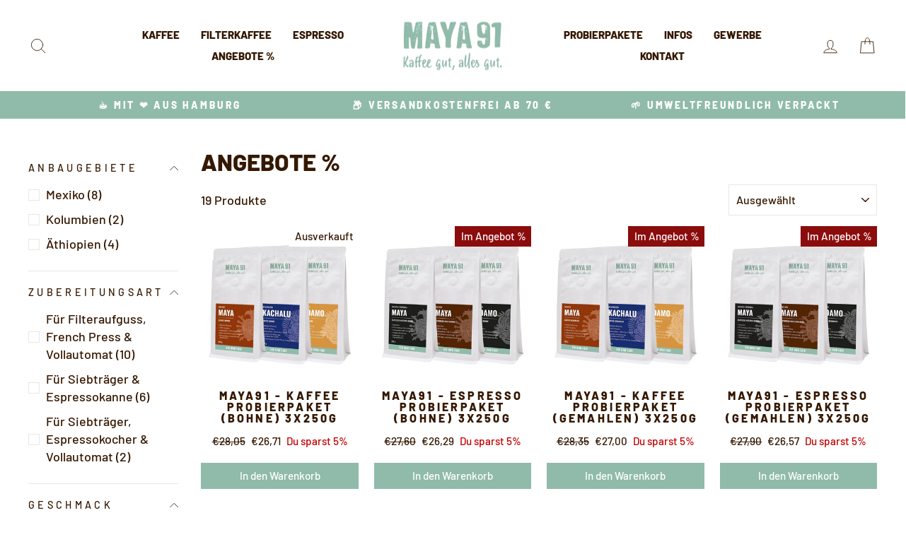

--- FILE ---
content_type: text/html; charset=utf-8
request_url: https://maya91.de/collections/kaffee-espresso-angebote
body_size: 106027
content:
<!doctype html>
<html class="no-js" lang="de" dir="ltr">
<head>





  <meta name="facebook-domain-verification" content="kug3ma76ea6k46sd57zhs8sb7h0m8l" />
  <meta charset="utf-8">
  <meta http-equiv="X-UA-Compatible" content="IE=edge,chrome=1">
  <meta name="viewport" content="width=device-width,initial-scale=1">
  <meta name="theme-color" content="#90bbaa">
  <link rel="canonical" href="https://maya91.de/collections/kaffee-espresso-angebote">
  <link rel="preconnect" href="https://cdn.shopify.com" crossorigin>
  <link rel="preconnect" href="https://fonts.shopifycdn.com" crossorigin>
  <link rel="dns-prefetch" href="https://productreviews.shopifycdn.com">
  <link rel="dns-prefetch" href="https://ajax.googleapis.com">
  <link rel="dns-prefetch" href="https://maps.googleapis.com">
  <link rel="dns-prefetch" href="https://maps.gstatic.com"><link rel="shortcut icon" href="//maya91.de/cdn/shop/files/logo_32x32.png?v=1667310746" type="image/png" /><title>Kaffee und Espresso - Angebote % bei MAYA91
</title>
<meta name="description" content="Kaffee- und Espresso-Angebote bei MAYA91: Finde hier unsere Rabatt-Aktionen, Vorteilspakete und Probierpakete."><meta property="og:site_name" content="MAYA91">
  <meta property="og:url" content="https://maya91.de/collections/kaffee-espresso-angebote">
  <meta property="og:title" content="Kaffee und Espresso - Angebote % bei MAYA91">
  <meta property="og:type" content="website">
  <meta property="og:description" content="Kaffee- und Espresso-Angebote bei MAYA91: Finde hier unsere Rabatt-Aktionen, Vorteilspakete und Probierpakete."><meta property="og:image" content="http://maya91.de/cdn/shop/files/logo_422915be-4ed2-4939-a901-f8ebd85fd15a.png?v=1667390610">
    <meta property="og:image:secure_url" content="https://maya91.de/cdn/shop/files/logo_422915be-4ed2-4939-a901-f8ebd85fd15a.png?v=1667390610">
    <meta property="og:image:width" content="1200">
    <meta property="og:image:height" content="628"><meta name="twitter:site" content="@">
  <meta name="twitter:card" content="summary_large_image">
  <meta name="twitter:title" content="Kaffee und Espresso - Angebote % bei MAYA91">
  <meta name="twitter:description" content="Kaffee- und Espresso-Angebote bei MAYA91: Finde hier unsere Rabatt-Aktionen, Vorteilspakete und Probierpakete.">
<style data-shopify>@font-face {
  font-family: Barlow;
  font-weight: 800;
  font-style: normal;
  font-display: swap;
  src: url("//maya91.de/cdn/fonts/barlow/barlow_n8.b626aaae1ccd3d041eadc7b1698cddd6c6e1a1be.woff2") format("woff2"),
       url("//maya91.de/cdn/fonts/barlow/barlow_n8.1bf215001985940b35ef11f18a7d3d9997210d4c.woff") format("woff");
}

  @font-face {
  font-family: Barlow;
  font-weight: 500;
  font-style: normal;
  font-display: swap;
  src: url("//maya91.de/cdn/fonts/barlow/barlow_n5.a193a1990790eba0cc5cca569d23799830e90f07.woff2") format("woff2"),
       url("//maya91.de/cdn/fonts/barlow/barlow_n5.ae31c82169b1dc0715609b8cc6a610b917808358.woff") format("woff");
}


  @font-face {
  font-family: Barlow;
  font-weight: 600;
  font-style: normal;
  font-display: swap;
  src: url("//maya91.de/cdn/fonts/barlow/barlow_n6.329f582a81f63f125e63c20a5a80ae9477df68e1.woff2") format("woff2"),
       url("//maya91.de/cdn/fonts/barlow/barlow_n6.0163402e36247bcb8b02716880d0b39568412e9e.woff") format("woff");
}

  @font-face {
  font-family: Barlow;
  font-weight: 500;
  font-style: italic;
  font-display: swap;
  src: url("//maya91.de/cdn/fonts/barlow/barlow_i5.714d58286997b65cd479af615cfa9bb0a117a573.woff2") format("woff2"),
       url("//maya91.de/cdn/fonts/barlow/barlow_i5.0120f77e6447d3b5df4bbec8ad8c2d029d87fb21.woff") format("woff");
}

  @font-face {
  font-family: Barlow;
  font-weight: 600;
  font-style: italic;
  font-display: swap;
  src: url("//maya91.de/cdn/fonts/barlow/barlow_i6.5a22bd20fb27bad4d7674cc6e666fb9c77d813bb.woff2") format("woff2"),
       url("//maya91.de/cdn/fonts/barlow/barlow_i6.1c8787fcb59f3add01a87f21b38c7ef797e3b3a1.woff") format("woff");
}

</style><link href="//maya91.de/cdn/shop/t/2/assets/theme.css?v=15403179548706019741731597238" rel="stylesheet" type="text/css" media="all" />
<style data-shopify>:root {
    --typeHeaderPrimary: Barlow;
    --typeHeaderFallback: sans-serif;
    --typeHeaderSize: 33px;
    --typeHeaderWeight: 800;
    --typeHeaderLineHeight: 1;
    --typeHeaderSpacing: 0.0em;

    --typeBasePrimary:Barlow;
    --typeBaseFallback:sans-serif;
    --typeBaseSize: 18px;
    --typeBaseWeight: 500;
    --typeBaseSpacing: 0.0em;
    --typeBaseLineHeight: 1.4;

    --typeCollectionTitle: 20px;

    --iconWeight: 2px;
    --iconLinecaps: round;

    
      --buttonRadius: 3px;
    

    --colorGridOverlayOpacity: 0.0;
  }

  .placeholder-content {
    background-image: linear-gradient(100deg, #ffffff 40%, #f7f7f7 63%, #ffffff 79%);
  }</style><script>
    document.documentElement.className = document.documentElement.className.replace('no-js', 'js');
    window.theme = window.theme || {};
    theme.routes = {
      home: "/",
      cart: "/cart.js",
      cartPage: "/cart",
      cartAdd: "/cart/add.js",
      cartChange: "/cart/change.js",
      search: "/search"
    };
    theme.strings = {
      soldOut: "Ausverkauft",
      unavailable: "Nicht verfügbar",
      inStockLabel: "bis 20.12 bestellen - Lieferung bis Weihnachten",
      oneStockLabel: "",
      otherStockLabel: "",
      willNotShipUntil: "Wird nach dem [date] versendet",
      willBeInStockAfter: "Wird nach dem [date] auf Lager sein",
      waitingForStock: "Inventar auf dem Weg",
      savePrice: "Du sparst [saved_amount]",
      cartEmpty: "Dein Warenkorb ist im Moment leer. Fülle ihn mit unseren einzigartigen Sorten aus Mexiko, Kolumbien \u0026amp; Äthiopien.",
      cartTermsConfirmation: "Sie müssen den Verkaufsbedingungen zustimmen, um auszuchecken",
      searchCollections: "Kollektionen:",
      searchPages: "Seiten:",
      searchArticles: "Artikel:",
      productFrom: "ab ",
    };
    theme.settings = {
      cartType: "page",
      isCustomerTemplate: false,
      moneyFormat: "€{{amount_with_comma_separator}}",
      saveType: "percent",
      productImageSize: "natural",
      productImageCover: false,
      predictiveSearch: true,
      predictiveSearchType: "product,article,page,collection",
      predictiveSearchVendor: false,
      predictiveSearchPrice: false,
      quickView: true,
      themeName: 'Impulse',
      themeVersion: "7.1.0"
    };
  </script>
  <script>window.performance && window.performance.mark && window.performance.mark('shopify.content_for_header.start');</script><meta name="google-site-verification" content="d3DSSjw7Ri_eW5fjce-_QkDLUEVZdkcHfpJN27-5l0c">
<meta id="shopify-digital-wallet" name="shopify-digital-wallet" content="/67302195514/digital_wallets/dialog">
<meta name="shopify-checkout-api-token" content="c5dc705d679ded5cf0e53167ac19b992">
<meta id="in-context-paypal-metadata" data-shop-id="67302195514" data-venmo-supported="false" data-environment="production" data-locale="de_DE" data-paypal-v4="true" data-currency="EUR">
<link rel="alternate" type="application/atom+xml" title="Feed" href="/collections/kaffee-espresso-angebote.atom" />
<link rel="alternate" type="application/json+oembed" href="https://maya91.de/collections/kaffee-espresso-angebote.oembed">
<script async="async" src="/checkouts/internal/preloads.js?locale=de-DE"></script>
<link rel="preconnect" href="https://shop.app" crossorigin="anonymous">
<script async="async" src="https://shop.app/checkouts/internal/preloads.js?locale=de-DE&shop_id=67302195514" crossorigin="anonymous"></script>
<script id="apple-pay-shop-capabilities" type="application/json">{"shopId":67302195514,"countryCode":"DE","currencyCode":"EUR","merchantCapabilities":["supports3DS"],"merchantId":"gid:\/\/shopify\/Shop\/67302195514","merchantName":"MAYA91","requiredBillingContactFields":["postalAddress","email"],"requiredShippingContactFields":["postalAddress","email"],"shippingType":"shipping","supportedNetworks":["visa","maestro","masterCard","amex"],"total":{"type":"pending","label":"MAYA91","amount":"1.00"},"shopifyPaymentsEnabled":true,"supportsSubscriptions":true}</script>
<script id="shopify-features" type="application/json">{"accessToken":"c5dc705d679ded5cf0e53167ac19b992","betas":["rich-media-storefront-analytics"],"domain":"maya91.de","predictiveSearch":true,"shopId":67302195514,"locale":"de"}</script>
<script>var Shopify = Shopify || {};
Shopify.shop = "mayakaffee91.myshopify.com";
Shopify.locale = "de";
Shopify.currency = {"active":"EUR","rate":"1.0"};
Shopify.country = "DE";
Shopify.theme = {"name":"MAYA91","id":137353265466,"schema_name":"Impulse","schema_version":"7.1.0","theme_store_id":857,"role":"main"};
Shopify.theme.handle = "null";
Shopify.theme.style = {"id":null,"handle":null};
Shopify.cdnHost = "maya91.de/cdn";
Shopify.routes = Shopify.routes || {};
Shopify.routes.root = "/";</script>
<script type="module">!function(o){(o.Shopify=o.Shopify||{}).modules=!0}(window);</script>
<script>!function(o){function n(){var o=[];function n(){o.push(Array.prototype.slice.apply(arguments))}return n.q=o,n}var t=o.Shopify=o.Shopify||{};t.loadFeatures=n(),t.autoloadFeatures=n()}(window);</script>
<script>
  window.ShopifyPay = window.ShopifyPay || {};
  window.ShopifyPay.apiHost = "shop.app\/pay";
  window.ShopifyPay.redirectState = null;
</script>
<script id="shop-js-analytics" type="application/json">{"pageType":"collection"}</script>
<script defer="defer" async type="module" src="//maya91.de/cdn/shopifycloud/shop-js/modules/v2/client.init-shop-cart-sync_D96QZrIF.de.esm.js"></script>
<script defer="defer" async type="module" src="//maya91.de/cdn/shopifycloud/shop-js/modules/v2/chunk.common_SV6uigsF.esm.js"></script>
<script type="module">
  await import("//maya91.de/cdn/shopifycloud/shop-js/modules/v2/client.init-shop-cart-sync_D96QZrIF.de.esm.js");
await import("//maya91.de/cdn/shopifycloud/shop-js/modules/v2/chunk.common_SV6uigsF.esm.js");

  window.Shopify.SignInWithShop?.initShopCartSync?.({"fedCMEnabled":true,"windoidEnabled":true});

</script>
<script>
  window.Shopify = window.Shopify || {};
  if (!window.Shopify.featureAssets) window.Shopify.featureAssets = {};
  window.Shopify.featureAssets['shop-js'] = {"shop-cart-sync":["modules/v2/client.shop-cart-sync_D9v5EJ5H.de.esm.js","modules/v2/chunk.common_SV6uigsF.esm.js"],"init-fed-cm":["modules/v2/client.init-fed-cm_DlbV7VrN.de.esm.js","modules/v2/chunk.common_SV6uigsF.esm.js"],"shop-button":["modules/v2/client.shop-button_7yN-YEo8.de.esm.js","modules/v2/chunk.common_SV6uigsF.esm.js"],"shop-cash-offers":["modules/v2/client.shop-cash-offers_CZ39C1VE.de.esm.js","modules/v2/chunk.common_SV6uigsF.esm.js","modules/v2/chunk.modal_CqlMJe-n.esm.js"],"init-windoid":["modules/v2/client.init-windoid_CPAVU_59.de.esm.js","modules/v2/chunk.common_SV6uigsF.esm.js"],"init-shop-email-lookup-coordinator":["modules/v2/client.init-shop-email-lookup-coordinator_BE78sutm.de.esm.js","modules/v2/chunk.common_SV6uigsF.esm.js"],"shop-toast-manager":["modules/v2/client.shop-toast-manager_Dc8Kqo2D.de.esm.js","modules/v2/chunk.common_SV6uigsF.esm.js"],"shop-login-button":["modules/v2/client.shop-login-button_CdH6DD4B.de.esm.js","modules/v2/chunk.common_SV6uigsF.esm.js","modules/v2/chunk.modal_CqlMJe-n.esm.js"],"avatar":["modules/v2/client.avatar_BTnouDA3.de.esm.js"],"pay-button":["modules/v2/client.pay-button_BaMaWndh.de.esm.js","modules/v2/chunk.common_SV6uigsF.esm.js"],"init-shop-cart-sync":["modules/v2/client.init-shop-cart-sync_D96QZrIF.de.esm.js","modules/v2/chunk.common_SV6uigsF.esm.js"],"init-customer-accounts":["modules/v2/client.init-customer-accounts_DPOSv1Vm.de.esm.js","modules/v2/client.shop-login-button_CdH6DD4B.de.esm.js","modules/v2/chunk.common_SV6uigsF.esm.js","modules/v2/chunk.modal_CqlMJe-n.esm.js"],"init-shop-for-new-customer-accounts":["modules/v2/client.init-shop-for-new-customer-accounts_CQXgmjbo.de.esm.js","modules/v2/client.shop-login-button_CdH6DD4B.de.esm.js","modules/v2/chunk.common_SV6uigsF.esm.js","modules/v2/chunk.modal_CqlMJe-n.esm.js"],"init-customer-accounts-sign-up":["modules/v2/client.init-customer-accounts-sign-up_BxD8dlgd.de.esm.js","modules/v2/client.shop-login-button_CdH6DD4B.de.esm.js","modules/v2/chunk.common_SV6uigsF.esm.js","modules/v2/chunk.modal_CqlMJe-n.esm.js"],"checkout-modal":["modules/v2/client.checkout-modal_CKh-sfKU.de.esm.js","modules/v2/chunk.common_SV6uigsF.esm.js","modules/v2/chunk.modal_CqlMJe-n.esm.js"],"shop-follow-button":["modules/v2/client.shop-follow-button_CTvrvDxo.de.esm.js","modules/v2/chunk.common_SV6uigsF.esm.js","modules/v2/chunk.modal_CqlMJe-n.esm.js"],"lead-capture":["modules/v2/client.lead-capture_CuieyBjh.de.esm.js","modules/v2/chunk.common_SV6uigsF.esm.js","modules/v2/chunk.modal_CqlMJe-n.esm.js"],"shop-login":["modules/v2/client.shop-login_D_5Nijtq.de.esm.js","modules/v2/chunk.common_SV6uigsF.esm.js","modules/v2/chunk.modal_CqlMJe-n.esm.js"],"payment-terms":["modules/v2/client.payment-terms_B0kyqrWX.de.esm.js","modules/v2/chunk.common_SV6uigsF.esm.js","modules/v2/chunk.modal_CqlMJe-n.esm.js"]};
</script>
<script>(function() {
  var isLoaded = false;
  function asyncLoad() {
    if (isLoaded) return;
    isLoaded = true;
    var urls = ["https:\/\/cdn.nfcube.com\/b0217393056176292fca8f065aed5ef0.js?shop=mayakaffee91.myshopify.com","https:\/\/static.rechargecdn.com\/assets\/js\/widget.min.js?shop=mayakaffee91.myshopify.com"];
    for (var i = 0; i < urls.length; i++) {
      var s = document.createElement('script');
      s.type = 'text/javascript';
      s.async = true;
      s.src = urls[i];
      var x = document.getElementsByTagName('script')[0];
      x.parentNode.insertBefore(s, x);
    }
  };
  if(window.attachEvent) {
    window.attachEvent('onload', asyncLoad);
  } else {
    window.addEventListener('load', asyncLoad, false);
  }
})();</script>
<script id="__st">var __st={"a":67302195514,"offset":3600,"reqid":"7a6ecaf7-12d8-4c04-81cb-7bfc489c186c-1768410317","pageurl":"maya91.de\/collections\/kaffee-espresso-angebote","u":"8f77f0727633","p":"collection","rtyp":"collection","rid":427782013242};</script>
<script>window.ShopifyPaypalV4VisibilityTracking = true;</script>
<script id="captcha-bootstrap">!function(){'use strict';const t='contact',e='account',n='new_comment',o=[[t,t],['blogs',n],['comments',n],[t,'customer']],c=[[e,'customer_login'],[e,'guest_login'],[e,'recover_customer_password'],[e,'create_customer']],r=t=>t.map((([t,e])=>`form[action*='/${t}']:not([data-nocaptcha='true']) input[name='form_type'][value='${e}']`)).join(','),a=t=>()=>t?[...document.querySelectorAll(t)].map((t=>t.form)):[];function s(){const t=[...o],e=r(t);return a(e)}const i='password',u='form_key',d=['recaptcha-v3-token','g-recaptcha-response','h-captcha-response',i],f=()=>{try{return window.sessionStorage}catch{return}},m='__shopify_v',_=t=>t.elements[u];function p(t,e,n=!1){try{const o=window.sessionStorage,c=JSON.parse(o.getItem(e)),{data:r}=function(t){const{data:e,action:n}=t;return t[m]||n?{data:e,action:n}:{data:t,action:n}}(c);for(const[e,n]of Object.entries(r))t.elements[e]&&(t.elements[e].value=n);n&&o.removeItem(e)}catch(o){console.error('form repopulation failed',{error:o})}}const l='form_type',E='cptcha';function T(t){t.dataset[E]=!0}const w=window,h=w.document,L='Shopify',v='ce_forms',y='captcha';let A=!1;((t,e)=>{const n=(g='f06e6c50-85a8-45c8-87d0-21a2b65856fe',I='https://cdn.shopify.com/shopifycloud/storefront-forms-hcaptcha/ce_storefront_forms_captcha_hcaptcha.v1.5.2.iife.js',D={infoText:'Durch hCaptcha geschützt',privacyText:'Datenschutz',termsText:'Allgemeine Geschäftsbedingungen'},(t,e,n)=>{const o=w[L][v],c=o.bindForm;if(c)return c(t,g,e,D).then(n);var r;o.q.push([[t,g,e,D],n]),r=I,A||(h.body.append(Object.assign(h.createElement('script'),{id:'captcha-provider',async:!0,src:r})),A=!0)});var g,I,D;w[L]=w[L]||{},w[L][v]=w[L][v]||{},w[L][v].q=[],w[L][y]=w[L][y]||{},w[L][y].protect=function(t,e){n(t,void 0,e),T(t)},Object.freeze(w[L][y]),function(t,e,n,w,h,L){const[v,y,A,g]=function(t,e,n){const i=e?o:[],u=t?c:[],d=[...i,...u],f=r(d),m=r(i),_=r(d.filter((([t,e])=>n.includes(e))));return[a(f),a(m),a(_),s()]}(w,h,L),I=t=>{const e=t.target;return e instanceof HTMLFormElement?e:e&&e.form},D=t=>v().includes(t);t.addEventListener('submit',(t=>{const e=I(t);if(!e)return;const n=D(e)&&!e.dataset.hcaptchaBound&&!e.dataset.recaptchaBound,o=_(e),c=g().includes(e)&&(!o||!o.value);(n||c)&&t.preventDefault(),c&&!n&&(function(t){try{if(!f())return;!function(t){const e=f();if(!e)return;const n=_(t);if(!n)return;const o=n.value;o&&e.removeItem(o)}(t);const e=Array.from(Array(32),(()=>Math.random().toString(36)[2])).join('');!function(t,e){_(t)||t.append(Object.assign(document.createElement('input'),{type:'hidden',name:u})),t.elements[u].value=e}(t,e),function(t,e){const n=f();if(!n)return;const o=[...t.querySelectorAll(`input[type='${i}']`)].map((({name:t})=>t)),c=[...d,...o],r={};for(const[a,s]of new FormData(t).entries())c.includes(a)||(r[a]=s);n.setItem(e,JSON.stringify({[m]:1,action:t.action,data:r}))}(t,e)}catch(e){console.error('failed to persist form',e)}}(e),e.submit())}));const S=(t,e)=>{t&&!t.dataset[E]&&(n(t,e.some((e=>e===t))),T(t))};for(const o of['focusin','change'])t.addEventListener(o,(t=>{const e=I(t);D(e)&&S(e,y())}));const B=e.get('form_key'),M=e.get(l),P=B&&M;t.addEventListener('DOMContentLoaded',(()=>{const t=y();if(P)for(const e of t)e.elements[l].value===M&&p(e,B);[...new Set([...A(),...v().filter((t=>'true'===t.dataset.shopifyCaptcha))])].forEach((e=>S(e,t)))}))}(h,new URLSearchParams(w.location.search),n,t,e,['guest_login'])})(!0,!0)}();</script>
<script integrity="sha256-4kQ18oKyAcykRKYeNunJcIwy7WH5gtpwJnB7kiuLZ1E=" data-source-attribution="shopify.loadfeatures" defer="defer" src="//maya91.de/cdn/shopifycloud/storefront/assets/storefront/load_feature-a0a9edcb.js" crossorigin="anonymous"></script>
<script crossorigin="anonymous" defer="defer" src="//maya91.de/cdn/shopifycloud/storefront/assets/shopify_pay/storefront-65b4c6d7.js?v=20250812"></script>
<script data-source-attribution="shopify.dynamic_checkout.dynamic.init">var Shopify=Shopify||{};Shopify.PaymentButton=Shopify.PaymentButton||{isStorefrontPortableWallets:!0,init:function(){window.Shopify.PaymentButton.init=function(){};var t=document.createElement("script");t.src="https://maya91.de/cdn/shopifycloud/portable-wallets/latest/portable-wallets.de.js",t.type="module",document.head.appendChild(t)}};
</script>
<script data-source-attribution="shopify.dynamic_checkout.buyer_consent">
  function portableWalletsHideBuyerConsent(e){var t=document.getElementById("shopify-buyer-consent"),n=document.getElementById("shopify-subscription-policy-button");t&&n&&(t.classList.add("hidden"),t.setAttribute("aria-hidden","true"),n.removeEventListener("click",e))}function portableWalletsShowBuyerConsent(e){var t=document.getElementById("shopify-buyer-consent"),n=document.getElementById("shopify-subscription-policy-button");t&&n&&(t.classList.remove("hidden"),t.removeAttribute("aria-hidden"),n.addEventListener("click",e))}window.Shopify?.PaymentButton&&(window.Shopify.PaymentButton.hideBuyerConsent=portableWalletsHideBuyerConsent,window.Shopify.PaymentButton.showBuyerConsent=portableWalletsShowBuyerConsent);
</script>
<script data-source-attribution="shopify.dynamic_checkout.cart.bootstrap">document.addEventListener("DOMContentLoaded",(function(){function t(){return document.querySelector("shopify-accelerated-checkout-cart, shopify-accelerated-checkout")}if(t())Shopify.PaymentButton.init();else{new MutationObserver((function(e,n){t()&&(Shopify.PaymentButton.init(),n.disconnect())})).observe(document.body,{childList:!0,subtree:!0})}}));
</script>
<link id="shopify-accelerated-checkout-styles" rel="stylesheet" media="screen" href="https://maya91.de/cdn/shopifycloud/portable-wallets/latest/accelerated-checkout-backwards-compat.css" crossorigin="anonymous">
<style id="shopify-accelerated-checkout-cart">
        #shopify-buyer-consent {
  margin-top: 1em;
  display: inline-block;
  width: 100%;
}

#shopify-buyer-consent.hidden {
  display: none;
}

#shopify-subscription-policy-button {
  background: none;
  border: none;
  padding: 0;
  text-decoration: underline;
  font-size: inherit;
  cursor: pointer;
}

#shopify-subscription-policy-button::before {
  box-shadow: none;
}

      </style>

<script>window.performance && window.performance.mark && window.performance.mark('shopify.content_for_header.end');</script>
  <script src="//maya91.de/cdn/shop/t/2/assets/vendor-scripts-v11.js" defer="defer"></script><script src="//maya91.de/cdn/shop/t/2/assets/theme.js?v=13862351161817530741667310689" defer="defer"></script>
<!-- BEGIN app block: shopify://apps/complianz-gdpr-cookie-consent/blocks/bc-block/e49729f0-d37d-4e24-ac65-e0e2f472ac27 -->

    
    
    
<link id='complianz-css' rel="stylesheet" href=https://cdn.shopify.com/extensions/019a2fb2-ee57-75e6-ac86-acfd14822c1d/gdpr-legal-cookie-74/assets/complainz.css media="print" onload="this.media='all'">
    <style>
        #Compliance-iframe.Compliance-iframe-branded > div.purposes-header,
        #Compliance-iframe.Compliance-iframe-branded > div.cmplc-cmp-header,
        #purposes-container > div.purposes-header,
        #Compliance-cs-banner .Compliance-cs-brand {
            background-color: #FFFFFF !important;
            color: #0A0A0A!important;
        }
        #Compliance-iframe.Compliance-iframe-branded .purposes-header .cmplc-btn-cp ,
        #Compliance-iframe.Compliance-iframe-branded .purposes-header .cmplc-btn-cp:hover,
        #Compliance-iframe.Compliance-iframe-branded .purposes-header .cmplc-btn-back:hover  {
            background-color: #ffffff !important;
            opacity: 1 !important;
        }
        #Compliance-cs-banner .cmplc-toggle .cmplc-toggle-label {
            color: #FFFFFF!important;
        }
        #Compliance-iframe.Compliance-iframe-branded .purposes-header .cmplc-btn-cp:hover,
        #Compliance-iframe.Compliance-iframe-branded .purposes-header .cmplc-btn-back:hover {
            background-color: #0A0A0A!important;
            color: #FFFFFF!important;
        }
        #Compliance-cs-banner #Compliance-cs-title {
            font-size: 14px !important;
        }
        #Compliance-cs-banner .Compliance-cs-content,
        #Compliance-cs-title,
        .cmplc-toggle-checkbox.granular-control-checkbox span {
            background-color: #FFFFFF !important;
            color: #0A0A0A !important;
            font-size: 14px !important;
        }
        #Compliance-cs-banner .Compliance-cs-close-btn {
            font-size: 14px !important;
            background-color: #FFFFFF !important;
        }
        #Compliance-cs-banner .Compliance-cs-opt-group {
            color: #FFFFFF !important;
        }
        #Compliance-cs-banner .Compliance-cs-opt-group button,
        .Compliance-alert button.Compliance-button-cancel {
            background-color: #007BBC!important;
            color: #FFFFFF!important;
        }
        #Compliance-cs-banner .Compliance-cs-opt-group button.Compliance-cs-accept-btn,
        #Compliance-cs-banner .Compliance-cs-opt-group button.Compliance-cs-btn-primary,
        .Compliance-alert button.Compliance-button-confirm {
            background-color: #007BBC !important;
            color: #FFFFFF !important;
        }
        #Compliance-cs-banner .Compliance-cs-opt-group button.Compliance-cs-reject-btn {
            background-color: #007BBC!important;
            color: #FFFFFF!important;
        }

        #Compliance-cs-banner .Compliance-banner-content button {
            cursor: pointer !important;
            color: currentColor !important;
            text-decoration: underline !important;
            border: none !important;
            background-color: transparent !important;
            font-size: 100% !important;
            padding: 0 !important;
        }

        #Compliance-cs-banner .Compliance-cs-opt-group button {
            border-radius: 4px !important;
            padding-block: 10px !important;
        }
        @media (min-width: 640px) {
            #Compliance-cs-banner.Compliance-cs-default-floating:not(.Compliance-cs-top):not(.Compliance-cs-center) .Compliance-cs-container, #Compliance-cs-banner.Compliance-cs-default-floating:not(.Compliance-cs-bottom):not(.Compliance-cs-center) .Compliance-cs-container, #Compliance-cs-banner.Compliance-cs-default-floating.Compliance-cs-center:not(.Compliance-cs-top):not(.Compliance-cs-bottom) .Compliance-cs-container {
                width: 560px !important;
            }
            #Compliance-cs-banner.Compliance-cs-default-floating:not(.Compliance-cs-top):not(.Compliance-cs-center) .Compliance-cs-opt-group, #Compliance-cs-banner.Compliance-cs-default-floating:not(.Compliance-cs-bottom):not(.Compliance-cs-center) .Compliance-cs-opt-group, #Compliance-cs-banner.Compliance-cs-default-floating.Compliance-cs-center:not(.Compliance-cs-top):not(.Compliance-cs-bottom) .Compliance-cs-opt-group {
                flex-direction: row !important;
            }
            #Compliance-cs-banner .Compliance-cs-opt-group button:not(:last-of-type),
            #Compliance-cs-banner .Compliance-cs-opt-group button {
                margin-right: 4px !important;
            }
            #Compliance-cs-banner .Compliance-cs-container .Compliance-cs-brand {
                position: absolute !important;
                inset-block-start: 6px;
            }
        }
        #Compliance-cs-banner.Compliance-cs-default-floating:not(.Compliance-cs-top):not(.Compliance-cs-center) .Compliance-cs-opt-group > div, #Compliance-cs-banner.Compliance-cs-default-floating:not(.Compliance-cs-bottom):not(.Compliance-cs-center) .Compliance-cs-opt-group > div, #Compliance-cs-banner.Compliance-cs-default-floating.Compliance-cs-center:not(.Compliance-cs-top):not(.Compliance-cs-bottom) .Compliance-cs-opt-group > div {
            flex-direction: row-reverse;
            width: 100% !important;
        }

        .Compliance-cs-brand-badge-outer, .Compliance-cs-brand-badge, #Compliance-cs-banner.Compliance-cs-default-floating.Compliance-cs-bottom .Compliance-cs-brand-badge-outer,
        #Compliance-cs-banner.Compliance-cs-default.Compliance-cs-bottom .Compliance-cs-brand-badge-outer,
        #Compliance-cs-banner.Compliance-cs-default:not(.Compliance-cs-left) .Compliance-cs-brand-badge-outer,
        #Compliance-cs-banner.Compliance-cs-default-floating:not(.Compliance-cs-left) .Compliance-cs-brand-badge-outer {
            display: none !important
        }

        #Compliance-cs-banner:not(.Compliance-cs-top):not(.Compliance-cs-bottom) .Compliance-cs-container.Compliance-cs-themed {
            flex-direction: row !important;
        }

        #Compliance-cs-banner #Compliance-cs-title,
        #Compliance-cs-banner #Compliance-cs-custom-title {
            justify-self: center !important;
            font-size: 14px !important;
            font-family: -apple-system,sans-serif !important;
            margin-inline: auto !important;
            width: 55% !important;
            text-align: center;
            font-weight: 600;
            visibility: unset;
        }

        @media (max-width: 640px) {
            #Compliance-cs-banner #Compliance-cs-title,
            #Compliance-cs-banner #Compliance-cs-custom-title {
                display: block;
            }
        }

        #Compliance-cs-banner .Compliance-cs-brand img {
            max-width: 110px !important;
            min-height: 32px !important;
        }
        #Compliance-cs-banner .Compliance-cs-container .Compliance-cs-brand {
            background: none !important;
            padding: 0px !important;
            margin-block-start:10px !important;
            margin-inline-start:16px !important;
        }

        #Compliance-cs-banner .Compliance-cs-opt-group button {
            padding-inline: 4px !important;
        }

    </style>
    
    
    
    

    <script type="text/javascript">
        function loadScript(src) {
            return new Promise((resolve, reject) => {
                const s = document.createElement("script");
                s.src = src;
                s.charset = "UTF-8";
                s.onload = resolve;
                s.onerror = reject;
                document.head.appendChild(s);
            });
        }

        function filterGoogleConsentModeURLs(domainsArray) {
            const googleConsentModeComplianzURls = [
                // 197, # Google Tag Manager:
                {"domain":"s.www.googletagmanager.com", "path":""},
                {"domain":"www.tagmanager.google.com", "path":""},
                {"domain":"www.googletagmanager.com", "path":""},
                {"domain":"googletagmanager.com", "path":""},
                {"domain":"tagassistant.google.com", "path":""},
                {"domain":"tagmanager.google.com", "path":""},

                // 2110, # Google Analytics 4:
                {"domain":"www.analytics.google.com", "path":""},
                {"domain":"www.google-analytics.com", "path":""},
                {"domain":"ssl.google-analytics.com", "path":""},
                {"domain":"google-analytics.com", "path":""},
                {"domain":"analytics.google.com", "path":""},
                {"domain":"region1.google-analytics.com", "path":""},
                {"domain":"region1.analytics.google.com", "path":""},
                {"domain":"*.google-analytics.com", "path":""},
                {"domain":"www.googletagmanager.com", "path":"/gtag/js?id=G"},
                {"domain":"googletagmanager.com", "path":"/gtag/js?id=UA"},
                {"domain":"www.googletagmanager.com", "path":"/gtag/js?id=UA"},
                {"domain":"googletagmanager.com", "path":"/gtag/js?id=G"},

                // 177, # Google Ads conversion tracking:
                {"domain":"googlesyndication.com", "path":""},
                {"domain":"media.admob.com", "path":""},
                {"domain":"gmodules.com", "path":""},
                {"domain":"ad.ytsa.net", "path":""},
                {"domain":"dartmotif.net", "path":""},
                {"domain":"dmtry.com", "path":""},
                {"domain":"go.channelintelligence.com", "path":""},
                {"domain":"googleusercontent.com", "path":""},
                {"domain":"googlevideo.com", "path":""},
                {"domain":"gvt1.com", "path":""},
                {"domain":"links.channelintelligence.com", "path":""},
                {"domain":"obrasilinteirojoga.com.br", "path":""},
                {"domain":"pcdn.tcgmsrv.net", "path":""},
                {"domain":"rdr.tag.channelintelligence.com", "path":""},
                {"domain":"static.googleadsserving.cn", "path":""},
                {"domain":"studioapi.doubleclick.com", "path":""},
                {"domain":"teracent.net", "path":""},
                {"domain":"ttwbs.channelintelligence.com", "path":""},
                {"domain":"wtb.channelintelligence.com", "path":""},
                {"domain":"youknowbest.com", "path":""},
                {"domain":"doubleclick.net", "path":""},
                {"domain":"redirector.gvt1.com", "path":""},

                //116, # Google Ads Remarketing
                {"domain":"googlesyndication.com", "path":""},
                {"domain":"media.admob.com", "path":""},
                {"domain":"gmodules.com", "path":""},
                {"domain":"ad.ytsa.net", "path":""},
                {"domain":"dartmotif.net", "path":""},
                {"domain":"dmtry.com", "path":""},
                {"domain":"go.channelintelligence.com", "path":""},
                {"domain":"googleusercontent.com", "path":""},
                {"domain":"googlevideo.com", "path":""},
                {"domain":"gvt1.com", "path":""},
                {"domain":"links.channelintelligence.com", "path":""},
                {"domain":"obrasilinteirojoga.com.br", "path":""},
                {"domain":"pcdn.tcgmsrv.net", "path":""},
                {"domain":"rdr.tag.channelintelligence.com", "path":""},
                {"domain":"static.googleadsserving.cn", "path":""},
                {"domain":"studioapi.doubleclick.com", "path":""},
                {"domain":"teracent.net", "path":""},
                {"domain":"ttwbs.channelintelligence.com", "path":""},
                {"domain":"wtb.channelintelligence.com", "path":""},
                {"domain":"youknowbest.com", "path":""},
                {"domain":"doubleclick.net", "path":""},
                {"domain":"redirector.gvt1.com", "path":""}
            ];

            if (!Array.isArray(domainsArray)) { 
                return [];
            }

            const blockedPairs = new Map();
            for (const rule of googleConsentModeComplianzURls) {
                if (!blockedPairs.has(rule.domain)) {
                    blockedPairs.set(rule.domain, new Set());
                }
                blockedPairs.get(rule.domain).add(rule.path);
            }

            return domainsArray.filter(item => {
                const paths = blockedPairs.get(item.d);
                return !(paths && paths.has(item.p));
            });
        }

        function setupAutoblockingByDomain() {
            // autoblocking by domain
            const autoblockByDomainArray = [];
            const prefixID = '10000' // to not get mixed with real metis ids
            let cmpBlockerDomains = []
            let cmpCmplcVendorsPurposes = {}
            let counter = 1
            for (const object of autoblockByDomainArray) {
                cmpBlockerDomains.push({
                    d: object.d,
                    p: object.path,
                    v: prefixID + counter,
                });
                counter++;
            }
            
            counter = 1
            for (const object of autoblockByDomainArray) {
                cmpCmplcVendorsPurposes[prefixID + counter] = object?.p ?? '1';
                counter++;
            }

            Object.defineProperty(window, "cmp_cmplc_vendors_purposes", {
                get() {
                    return cmpCmplcVendorsPurposes;
                },
                set(value) {
                    cmpCmplcVendorsPurposes = { ...cmpCmplcVendorsPurposes, ...value };
                }
            });
            const basicGmc = true;


            Object.defineProperty(window, "cmp_importblockerdomains", {
                get() {
                    if (basicGmc) {
                        return filterGoogleConsentModeURLs(cmpBlockerDomains);
                    }
                    return cmpBlockerDomains;
                },
                set(value) {
                    cmpBlockerDomains = [ ...cmpBlockerDomains, ...value ];
                }
            });
        }

        function enforceRejectionRecovery() {
            const base = (window._cmplc = window._cmplc || {});
            const featuresHolder = {};

            function lockFlagOn(holder) {
                const desc = Object.getOwnPropertyDescriptor(holder, 'rejection_recovery');
                if (!desc) {
                    Object.defineProperty(holder, 'rejection_recovery', {
                        get() { return true; },
                        set(_) { /* ignore */ },
                        enumerable: true,
                        configurable: false
                    });
                }
                return holder;
            }

            Object.defineProperty(base, 'csFeatures', {
                configurable: false,
                enumerable: true,
                get() {
                    return featuresHolder;
                },
                set(obj) {
                    if (obj && typeof obj === 'object') {
                        Object.keys(obj).forEach(k => {
                            if (k !== 'rejection_recovery') {
                                featuresHolder[k] = obj[k];
                            }
                        });
                    }
                    // we lock it, it won't try to redefine
                    lockFlagOn(featuresHolder);
                }
            });

            // Ensure an object is exposed even if read early
            if (!('csFeatures' in base)) {
                base.csFeatures = {};
            } else {
                // If someone already set it synchronously, merge and lock now.
                base.csFeatures = base.csFeatures;
            }
        }

        function splitDomains(joinedString) {
            if (!joinedString) {
                return []; // empty string -> empty array
            }
            return joinedString.split(";");
        }

        function setupWhitelist() {
            // Whitelist by domain:
            const whitelistString = "";
            const whitelist_array = [...splitDomains(whitelistString)];
            if (Array.isArray(window?.cmp_block_ignoredomains)) {
                window.cmp_block_ignoredomains = [...whitelist_array, ...window.cmp_block_ignoredomains];
            }
        }

        async function initCompliance() {
            const currentCsConfiguration = {"siteId":4385376,"cookiePolicyIds":{"en":68188336},"banner":{"acceptButtonDisplay":true,"rejectButtonDisplay":true,"customizeButtonDisplay":true,"position":"float-center","backgroundOverlay":false,"fontSize":"14px","content":"","acceptButtonCaption":"","rejectButtonCaption":"","customizeButtonCaption":"","backgroundColor":"#FFFFFF","textColor":"#0A0A0A","acceptButtonColor":"#007BBC","acceptButtonCaptionColor":"#FFFFFF","rejectButtonColor":"#007BBC","rejectButtonCaptionColor":"#FFFFFF","customizeButtonColor":"#007BBC","customizeButtonCaptionColor":"#FFFFFF","logo":"data:image\/png;base64,iVBORw0KGgoAAAANSUhEUgAAATYAAACZCAYAAAClgRYmAAAAAXNSR0IArs4c6QAAIABJREFUeF7svQd4HNX1PvyeO7O7knvFBdMDhBbIL7QQArgbQwK4iBq6Me7YtCQQ4gQCoYO7MCV0kGQbU2zLljGE3hMIkAChhe6Km6Tdmft+z5ndkVZrSTsryfl+3\/\/73+dJsL13Zm5977mnvEfwf8v\/H0ZApj9RWtyluGPHmON2TKbQIWZQnKIkxJFqivOtl9y0+tKhZ275bwzG9OnTzb6j93U3rU8k1qe2JIx1EzEPcfrWODRbxg8f\/a2I8L\/Rlv9Tv0FS\/vLMM4mtW1d38WKpjkZiRb5ni4wLB8ZY30fSjZmalLWbEgbfr372va3Tp0+3\/6eMh2R35PrFd3VsV9x5bxr8wugPFnAESQJJ7bEVWojUiv4XgFBoKRbi10LEGo8U4yQdy00AvpNY8tO90GdD\/\/79vZYOmE7Q3Ocf6pKsTezkOtzZWtMDsF0AdCDRDpCEkIZGikAEzQbgAExoEzN\/T1CQEos3pwwefVNL29LS57QPtz32l87SuX0v8aSfuM6OhL8LKH0AdgXhishqB3guuXHT0qknnbOhJd8qXVHWudaY0wToTLA9KJ0o6AqyK4F2IuLqt0A4EBiKGIJWKLVC\/sMVs3jCoBHLWvJtfWbuqkW7WvIon7aTkO0sg2+2A6jzVCz6X0E7WhRB4AL6fRjRedK5M7qm8EmCeKDLeruqpKQk2dK2NPWcgmq3Aft2t0nTR6zfD67bz5A7E9LL0HYRCwrwMYyt6rFOtA1+W7dhe7zvlhfLirHR292NxX8klH0s\/T2MkZ6kFKX3QzC6BmD6xCBseh+LR2FSIGtBfiTGvGvEfbV2de2X00pKqrdHW\/8b72wAbHOqFuzukSMhGKs\/6AgI4VPg6WDQiBVS\/[base64]\/eFcUsJ7EJIexDFFLRTQBGIq9OZ\/Uz2JBrgGwNZ6Vre1m1H+3bJfoWByj2rFnXZ7KWGU8wkAYoIxEUQJxEXIK5\/h\/6PiKdBre4QatANQ3wUs7gDycTssb\/4xdZCxuCu5Yv7pvzk4TA4mIJqWNQ6Auv6KqNIzBoU+4btU8Z08A06W7ArdT4o3QToZKhzRR2mNSJ8LWadWU618+Z5J5ygB\/X\/ulL6emnM39h1d1ocBJoDLPADAv0o6CNgj2CvBGC2bckRhy3AaoF8R+BrgJ9A5H1j8Xr7lH3z3OElq9u686WlpbHYTl27pBzTHUBn47jxlE3WtdUg5go8x7eMGUdc0ugeicPSiGM8H6wF\/O89z\/l3Yoc13449eGwqu40NFvptT1ccZiwvBmS0HqXZlwGFCNugduNd1QELQRFpQHybwIMSt\/dPPir6AE0vK4v37uycnzQ8h8ABEKgEVl+YlhohjU6cNkN\/15MqU7hJwCWTB5Wc0laTpODbecU+P3XFnAegRFS6tagREY8MZCLXAu0BlVqy27JtCzJjZsVgFXxet8OOfK5QcJmx5IF+SCQeIOUn6UVdYCG+NuAjrnX+fOGQk1YXch2ct2zhgb5jz\/cFEwv8aoPqKrHFfd5TLNW3nFnA1VjXS69OPFHEnGcFPyegB1m1iqSOpXEhMZLtfWPaeULxDeCLyi\/pz+ta112VteY3OuQinYvvho3+cLqeU\/87ipS9Wxb78it3D9ex+xrLQwE5HJYHUKRrlD2q3ch\/z+eXAnldiGfhyKtG\/L+PP2b0lkLWRP3Wo0wvL4\/17BXvlfK9vvBsLyOmB4W9DNFTRLqSSIiofFK3X2Oie4aMARLTg9ACCWFw0\/AErIHIemv9DwRc7sXi707tf1LdTacBVM1YXj6EhtcIzCGtAbYG+BPsWDzjev6NE4ecvCTq2riv8r72m1H0gO84R+vJus1zwi9JpgR6NW24iQl+L8TXENkFCADRCLgR5NLJg9sO2G55sayb2SoXUuRSACqFNdykDTdKs12vmwjSF8iVTMkDk4eP\/CLqeGm926oe6uUifq0P\/hIQHZdI3wwXuUrmUHBzpKR3wv97yRHRryJzlpePtpCJ1uCofN9t7ncDeT\/u8dbNG+0DhVyF5i5dtCsk9XuKnGaNxMMNHgAWASe4cqQP5\/CQ1j9nA0Gw5usbZ8Wy2jFyhpeseXry8DM2tqZfbfHs9FWr3A74ukuR7+7piXOCkL8UYHdJb\/igtB2w1bV4gwieoXBWLFb85rgjj9sQFdxUBXP\/8uXtvi\/6fgempJ+lHCzCQ0XwIxK7QG8VbVAEvM\/CzJoycMTrYdsaANvMqooTCTsDMDu1FNjq8DZrkAX4wpALJw8aPSVKP1QS6vbcvt2ZxHOg7NmYVEawFMQXIjhWID\/[base64]\/a14xYr9KbFgW\/QP2SkWiCZ4AZjLl3Tjr6xHda06\/WPqu6wZ5H77sDfTPUAr\/1RXYX0m30nhnhY\/kltvqXWMBS8I5Ye4WT6lA1efjw2nyfUFC7afn97dqZoh9DzNk+OBpEhyZuWPle1+zvFqylxcQusR4PnNO\/f41WbgBst68oO01E7gKkqCXAFrxMFXDhoqnfObUUPr\/RvDts+jHT\/UBV3Ey5\/vnFHYu2Jg+Fkb8A6NdYVQo\/Ur2UQLpbUsXY7hCuA7gFkLUkvhPgp4B0JPCBEayH4J+TB4zSa2OblFlPl\/+GlHNJ\/KBuw7TBmw34JSA3Thw4ckbU01E\/e2Plfe2Lpd3RvuBmCH7YXFOyJ74BsAFezOIVQi6ZPHjky1G6U7rqoR61Xvz3AMZBmr9y53mfT3JFJ9c99exjTvw+at910+9wxP5\/AXk8IF0zAA3PpPURIVIpCATWiuw1CiAX2PSROokPeI3W\/mHq4JKnoozF9qozp2rxjzymzqBhiYX0EZGYwk2udiiCtihoYiHAFqwPQa1DLHNg5kUxMM1eVdabPk6zkDMEsjvJjtsD1DJzRUNeh6R\/9+Thp\/y7AbDds+qeoo1+pzMBzlMrVUuALXtSA5E\/8w\/BH4m3YrHUifva3l\/[base64]\/vzjlxCU9VnLS6NaIwMF+uquu4sxd1mRwyh0w7UX6tBCPVpwJVU7YKgi0KuoAlvmemqItQKmQLSjBBZlLRspvKwbetwbSgOF9LEt6s5YUfFjK3I+hcNJ7mwyBoFsiTuc6VDizPfdqMCW\/Q0HsgaW97nAvAuHjPqw0W+QMmPpgx0dJz7JihlNgx8yrQ7arsUh7nCTmH\/hcaNebwBseo3xE4mzreCWUGzPNR5QfYsEL4PsRWD3ploaiPihUjazggV4n7QX2PZ4Y1oe3c285RV7pkSupvA4NqMEJ7hGBE\/79GY5Er8VtIHllZB9BFT9mhoP3gNEFenqgvDS5MGjT2uLES5dsfBID\/aPBPpnvy+UVnO\/0cxCel8E\/7LqnkI5th6AWCGOuXly\/2hSU9BvUmYunRlHvM+jhAwMdY\/5TvFwrsKNH1zZhFe5CT4w5uj819HZVYtPt\/TGUfizQsY2HJPgOpXWJbwIkXkTB468P+p7ZpeVdXA6yQhArvAN9gr1ZiG4hdKbfku\/4\/pZwJZZp2FdI\/gryLUAdiXkx0H71GRN\/DlhnNJx\/U\/6NGq72qKeWg6Tu3XqaZ3YJVZwEiG7gJRAX5hVwoNJ\/ylHTxh4NQiwWsDVIDZBTCpYawY9SOykngWBoauJklaRN5DwXjOQO9c8\/86djfm96UFj13f\/pQ9eTFUL6PvbYjDyvCNGuT9OlJ4\/ZOQLDYBNTeVbxDuXwqubBjb4cHArLA8kZVDuVTazPoMmhKdksGCDf5F\/i\/V+By\/1VB5FrMxdUXGQpTzoC\/fQgWm6T1wH4TIbcy5xUryeRLUAPyJwGAA1\/24ygnss8HOQ+7alVXTOigWTCF5ggf1zga2x9jY1uQK8C\/B9I5KwxC\/qFPmQl8Rh6ZT+o+4tdF3Mriq\/3oecrG4f4cLM3Qjh37M3hR5koZ4JgkdpZM7EgSP\/mu\/7c5YvvMoXnkHhnvnqNtaO9DfVR9I8bOFcP2lwdH3WrKqF3WO+vdqCI6xIrxDYwvWX3T\/9dgOJLQNsdYeR8BlAvhMGetlDQsnOhTzqeigdO2zkqkL619q6Nz3xUI\/i4thIH\/iNL7JTxuevDryy11S9dTdwulJ\/03UCfG7Iz8XHxw74HwLrjCDpmcANqJ8PHCaUQwDsoNhWt2frdIxpxNN1ERpddE85lKeKHFz65bPvfJUNboG\/5jOPdY6lvPkw0p9A91DN0dqxaGpPhevbtfJIzLelY44d\/UwDYLtzWdkPtho5n0YubwrYbNp9424j+CEtj2xcqd94FwT4Dw1ui8WK7hn\/8+PXN9VRtfx09zYcaaxdZh3GMzeHxqr7ID+HyKKUk7wuzsRUgL1JHAziR3rDILjeGLOAlocB3KMtgW1WVfk8CzkOgPrWaTPbA1SHUjVgGJBuVJ2CCVyd0\/JBKD0I8BktH5oyZPRvC10Uc5eX\/coXM8EKDqu7djVxwocbP2N0yVaw\/520N0wZXPJQc98vKytzVndx7rQGJxLsku90ztXt6d\/VJ8ZYbjRGbqvx2l0bRTmdaZPMXVnW1\/qmDOA+gZFIxLES+M6lnXsFDqk+jYFxKSihESG775lNHRqfgie1nrbN9fGaWM4dc9zoewqdi5bW133Qjev3M74ts6J+ifXXucbEqzq1D41nwG9p8byBs6g66azc\/MYb63KlKwWhWVXl+4t1boAEQkr6Ch\/+Lxg69a1Ivzm8rgeHn8XbRZSb2G3NI9kGnrJ3y+Jrvk3s5tGrFGBn\/[base64]\/qPvK0pJX4QFfLQQ13Yo6iMjgy0GpuSp8ONAZtKUYZ80QFmXjB09CNRx0x1iv\/yV+\/l0fxVAsdSfE5ArbL7APZfek5AsAOInhr50NSpH\/Y\/\/G94GKgkqcDm+PzWgcw5d\/ioP0ZtW2vr3bpqURfXSw6kOOWN3YyafD\/lGwLXGroLem2o\/bZktHrhND4tuo57\/\/SAm33gdIj0DFVIalFOH3RpYNM\/q4EluM4HUj3XxC1WbO3A87LVSrcsK+tWRBmYimGmQHqFbcy3JloyVtsAG\/GYS84dO2T08gbANr+y7CdJxxnjgUHUQUuNB81cudZS7BKbci5vzqte9WsWOMMz5iqmbVpNFS8IfYH9hDC7Q1AMQg0NGkISALAIdJI7qzJYIw\/aAthmLFmSMPGaXXzYRRD2BGWNgGsh6rXNdwRyIMA30p7\/gbNzDOC3knYY7aTiuQC+hSqqoRJOPDwlgwnJuBxoTJhYViFlxqx57Z3\/FBLHV\/rEE+28RO31BM+TzIZu7GrW7IIjrUBuLt6avHnMCad929gkqA7I7dvz4FRcbvWMPUxhrbl3hoAR6myy9bDGYobxk3eNP\/a0t6MudD0EnXZ2oHVwJwSfK9CKyAaC7wmlBsJelnjViDmU5GgEUpz9N2A6gBr5gXYEUxSsI6QHVbrLcjAPpEk\/ADfPCObHZeulhTgNR+1HY\/XmPPdgV786PohGygp4j0YGXW58PrZvouen+Yx0+t47Khee64Pn+cIDRcwWEj394AqRlrUyN4kGOnNDeIb4wPPsiL4745PQkXx+1eJenp86OenI7zKRD0HT\/xvA5lIejcHMGzP4pIZX0buqFv602tqxvsFZkYAtfY9X5NHwmLrSTCc2CvASHDl\/[base64]\/yjVtb\/N4CYPMArgHNSUgVvxX1Oj+\/8vHdfHp7e4Y9g\/himHOscD9IoFqpg6W6q244PkEInrmEwLKJg0bo7Qmznyrr7cTMybVGrvxvA5saD4zn3zH22JLnAwEhnIT5S8uPSTlmbMrwlEjAlkad6MAmqBbiAz+VOnHqsac2aV2avWzhMHHwW08V\/hptmYb8rRR8JuC7QXtFfgj1XBb5QGD1StjXEsdrTGZ6CwdhVqqD+x6CzRDRQHAVrVsdUqX+OdaaiSTGqPiePpJsLdMgugIiHWmx2EC+tMJTBRgskMlivWpr3KEERwhVL6euIjiHkL19A+MHygwxwUaq95Z\/P24xs9pvd3fUhRrO57zKssFCc6EVjMhWqDemzG3KJOZAno6l7Lyxx47W69A25frFizt2Lvav9sFRVrCjhldHldiCYQv0OSoT8Dlj+PtJ\/dOK36hFw7jE8IoUeAKErp5oENlgyX8J8SoMOjti51iPvWicM1RCs+Jd5DC+J6wdReHRAKqt4F4Cv6ZIDw12Dq7eVP6H+oNGiCoY3DRu8KjKqO1rTb2WABvBtYT\/iw3rzN+nF0ggoALBHVXlnZLGHWGt3trkAIrGZG87o5n18j2AB2KOc1NoLZ6xpKxnPOYeXwt7vYhe\/9PlvyGxOcTdrsUdY4eOeqUBsJUuLx\/iwVzoGZ4UEdganbemOyEeYNfAylFThoz6qKn+zq5acDItrlfTNkMdW6Cf40ox5mFY2wWCkuD6qSwSet00ch98XgkEXu9NOGO3TazorJULdiF4m7UcEASxN1aIP1kjCx2fe9PhXkmveu4lQ361WpW1FBkCyJEZdxm1+rb3hdZXggHA1atPqBDViI2YZxdIav1vx\/5ibEEB4aWPl+0MV8bSyGW+gRvqSLKME3Utb8r3ybH4Z8zH3WOPHaXS6TZFdSoJx1HXksMs2DHDG9Hkfs42ZGTpFNVd9o\/G5wMThpXouohcZi8tO1IcmWnFqM9ig5tD5iW1QpwjIp9Q7IGAs9ntsnPZ15s2sVtq9c+MkSGwPMQao65LO1slUgD9jE7KDccl447ylvpKjR8yal7kBraiYjawhVJk\/tfRM5DzHd8sLcT\/sQ6ASPlD+R9i3br8aCoEpwPcF8KseOvsFrAG5N\/oumOm9B\/xD\/1lxpIHOhknfphnZE5aWk7f5v4rwGYxLyG44\/zBo95qAGx3VJYfnxIZ5xkM3z7AFoiHNUJ7aK\/1eK8xhbha2L7p4pxPQD3u48qIlGmk6q9etTAvOsJDCR4tkGcF+MbS9hRjXqHlNCCQoJqaiDYJgp\/zdNnensViwuyaiUPdZr0RvE+MPCo+vkZq4xfrij9fP73\/9DrqptJVT\/So8avnATJAA5f1GqoKW91IAbBl3qhOxcbyRcRYMqF\/yeb8C7u+hiqG+x22\/698wQ2ewQ4KbHWSW6ZaaChoEtiIDY7lQ98OGTUpNwh8dFmZc3jneF\/[base64]\/8lU9DNSS26d2Xc9qx94sIj8V9RhQi7RQV3dm6mnStFmNs45EaXMIljpPoRBgfN7mOpx\/4aCS9xoA27yl5SN8R8Z7BgO3F7ABqDXksHhN0auNebSr347TrkjF4KuVcshkCDzS3FEBJ1zKBKdqQH3zmhAbQPV1kx1AahxaSsmVMmwAOWPUeolNgffrzjhIHPNCJv60qVvcpwDvt87mW74\/5rON06Uhgd+Ml5d0wuYtEwG5QE35Ct\/hJDUM+aEP4sNYbfKI8cefrswF+ZEjq9fzl5QNgGMu9oDhnpM22YfgFsyxOqnkchllPR845pNPJHwzbuywkd9kf19PZxtvp57+D+qBohfKPJFy26xZA2yO+fY1n7hg\/NDR\/44aQqUvUl1nEjJCoCGATTuYAnjdgHOcmnWPjj3+gupcC+GMlYv2AL2rADmRQCCBhzrJBvKJRq4YLp3Wf\/SpUTdfa+q1ENhgIP+25OSJQ0ZFIpy4r7Ky\/VZuKYHw8KTrPJno3G\/Z108+6fc46sD+lhxLWjW6bFMyGGFpeXyHeI9VYVSG7pEvOqFzTHCQdcxBxsgepO2pxrSAdkhdgogdIeilqpfGgvazY3qbGsNcq6ixvC7m+XeNzQ2puqOy\/BTPYEJK5Mhcfx99eVuwBpBIOh7PKBauPH9YybrcRt+6YuE+VnChGEwOUJe2QeByTn1lW1CFqXKzBZZQpTIh5EsC3wsCC6lKEuFJ0WqJTbnXitq3759S37jGN5NKZWnJivwGIn+FY1bFfL5Kx\/8uiS0uE+1NohZJH87psLxE40xDN4MQ1LTBaQBSfjt+YXxvuPidPixUz6a+iR7Mab7BH0KanixHy7RSPA9UCuRpC\/w6mzlBu3fLyrIdDZ1TrOB3AukcFdiyHbcd4MuEhxuZSj449henrSkECGZWlu0mxtHr0tWNiBNq0VVevFTg8kH+i8JnATwPOC9t2eIkd+hkna1IebROdx92ilCUHitgaGkC2HwIn2vfqei4C35yfHUhIFxIv8K6CmzJ6vggyVhFmzpBc9\/tUGoEMt6piT0aJRzurqULf1pjcKE12IPizBXrfWqh13dzIMX2U9\/Q8Bu5BoRgvfr2dHippeOPP72Bb6rqX2Mdajs5vmnnu4gbC4fWGjE2Joh1gIHqOX9pRQYA9SGJ+q18a7IxiU0sr3Jrefe4X5R82UBim7+s\/MyUIxM9gXoib1MKEhWanEmmXB8XFUn8sfOGnPBVbrUZy8uO9hznQgoCzjTVpwvwpUpsSgskgF450kX9rEgFkiIwIJ38j3rwqyc\/wY4COVEliSwA2iTEksmDR7WYj031Vn6RGeWJ3NyIPikl4D8BecMCPxLwAECUOmmlI7w5WWQ\/1mb7m2pMt\/adzZaa5AWETACpRhClylSn3iBcJtxYaX2YfCu+fwFjsb9m801F2SyzV5V1sCnodfd+K9LBGtSdkCGdTyOLiIFpOb1zVQh7xQGvW\/PCu09ku5ykr+TyWwszCsrOG1GYzPIVU5eBd+JJe0YSHf5dKGjPXF5xMI2cL1BGj5xCbhSDVwBZTULDvHYg8KEBHkt69vauiS1bk5t7mFrH8d149Y6e2N\/AooQi7dTyFNhvGkUSvhGr8U+LffH9J2PHNiQ2jDIfhdTJBbZ8z9YJI8Ek8wpJ+feGm7y5Z+9YVlGScsyFHtBVBDeZlPcxXXeOFbXm10vhuUanQGJTvY+Ps9s75smzMpbRfO3U31Wq+6Sn0ydOfzhproVAySbTYXUtBDaAlxhs\/cvEQWcFFtq66StdvuB8D3ayb+SAXISOrrzM0y1BKm7lWpMy948dflIQhZ9dZi4vH+07asnjAP1m+v7MlaqHEZG9s1k0oPxqkFTAokuowncZyK0gt2i4iADK9KAEdWHZJJQlkwePbDGw3bGsYj9rzJikYEqo\/6t\/fRA8\/S4FrwjwY0D2APA2BCuZxBMx465PmaSkrFtT7MD3YW\/QNpLsEUSziDGKJyHzhL43uKIC68TgGiblkRaw6sotK8r2N47MsRqRIaLMtnUllBBzYSEb2ETwD0PMWzNw5NxQzxbEpD5dfgho5jEgG2gwzs0ugnpg4xpDVK5zepw9\/ZhjQoV9lH0R1JmxctEQ0le23uMbeeh7CF9UHSwpyg8XJ\/i6kCuE\/mLPR9wpinv+ho2bnc7Fu4DubJA\/IcRVYAt8ULOclsP3C\/le3MclPTrymUK46iJ3KqtiNrBF3X9pvaXRMIvbTcrcNfa4\/KFp85ZWnOE7ZqwnSimE653a6pdsrLgMgkN1JMIDKwS2YP1kBinw87P4VdzaJY3dwJrrd+nrT7TbvGnLj0B3IYA+IRiFB26+Mcu9igo4Id6l6C9jD06zLtcB27zK8vHWYLInop77QalD6UxH8n0swu9eXHUivswaNzRtSckuM6vKx1uRcRp\/GThtpFlNH9D4NDCg4ekHQW8QmnSkI9SCpTTO0FAvWQDaYUHkgXL7p6mos0urgW3+kgX0r2XbAAAgAElEQVSHWyOX1joYsS2wBSDsE6K6MKXceVMgZZtqvWc6xEw\/S7uTMUqhpCZ585WAD2fArwHzQZa1MD0HAuWRu9+3csvUQSMDqa+QMvP5xX1tMnmWtXIJBd3qYgozzsD5xH5hIAkv6L2el4QGn+mr7inq4hcPEjiPSJodOG\/EQd2aygCGEH8zgjmTB46aX0h\/wrozqxacbAWXCqksJrlFKcQ0V8dmEVkDSJWlfZwp\/[base64]\/BStGQENITyG7qe0NNyCGiwKZdUAdaBbqtrZXY5lcuHOyD19Y66mTbVFSEcsLhTgfOXTZZ9FkNNvZz2hclXS81FII9QbNVaFOEaAxoFAbRapDP+Y5MmzZgVNqPr4Byz6pVRVtTq3\/oGbOYQSB1\/SUrygJK+xDy5b59eGzoYX7b42U7O8VSYkVuzAXiKE3ThWjJJ6zLi6f1L8zFI3z\/7csrLkTaEXTHJr6pPP7KQHyt43CxX53cKk5R302+XduxyJkECxfCjWQQgnd27jtyVS8ZSeWbhI9HfbPl6vDKE6W\/LanTUmBTbI4RT7pW5lww9KS8RKXzKxcPThp\/gi\/Ke8g\/I1m9XGLtlhD4mWiiHwQWvDoqqFyJTTx\/[base64]\/Hco0TweygFTZ48CMHgqAKc9nPfmlOmDUlzTRVSQsYFN5V6kMaovqlzgfpSDSj42LE8ayuq\/64p+uYuX\/AzT6hB9i2yEAqgHHP3rltnryzUkVT7rjqab7u7l1ryDwJuy\/5C9UXDWgJTrGeeTbRP1KRqqo8yIqeqDtepTsUQR08aGSkWUwBJ63iySmPApkapOPl8SuLnXTTohEbDzAqZm+bqBsCWjA8i0iFVUSU2ioFj+YKxmDlh6MhH87VHHfOTjnu8rwShkppv4HrKrAPY\/xHgVQHVL2xcUxJbS4FN1+W85Yt6pox93Rooc0ldiXLg5khsa0U4btLAekfyOmC7o7L8Ek9wkWek7gRsa2DTzW+ALym8YFIO7fX8JQ\/0q40l\/mwhp6scGXY0LbEpcSS6ieCdjM5kC0XeUAkQ5EEgdhQJ3EDqVb5pP5vNIBZAAtLF3VoDbJospFsXRxmG59kgscw2EpsC6TcA3yRlsxjUiJUtEO6his1El\/UfJjf2ONTSngfipLRFV\/uVVz+lnvk1Antcn4Hy11DUzrdgs39Xsd+JbZlEMWNI7hWOb1SAC\/zpiKcE5prdUkUffxLbcjJFrrLAHtlK5aiWOwM8Z8DSCYNGP1hIP8K6aT\/A5KWiuSaCSLVtYKkGxKcQ+btaQgJWZUrKGMHWzbHLLv\/lLzfPXLmwhEINxTs04yKknH11zt1NSGzqrvTvmHDIuIFp69v2Ki0FNs0G5JLvGphbJww6SV1hmi1zKxeqU\/[base64]\/O7eHjKalWmu\/FohyrykDQjN8c9kihH+ypFLLWqLbUQlnTWccZI25CeRRaoGtY7TIt\/KD30WpcNbB4mGC7ztGDrcWp9FAaaXSQWzN+MNlf0IFaiHnu743c9zQU7bRs0Zpzrwlj+2bjNupBNUquu0jGr4HfmItNolo0hBopqN\/ieCJVLG9Pb7VbUexF8LaHzNwC+EJgFFdYfPAFqTWpUoHx6xzen4wvRX5cvP1szXA5vj8wljcPHHYyNvyfefOygVH1UAOorCHUZIGYX9CNI1fQgSfitLUk0c1BWwgR7bfGl9R6FVU26UpG2uSqRc9Y\/a06ZSMkUsDYBO8awSXTRxQ77tXL7EtLb\/SdzA1ZaTO03h7AFsGbMb7rvNwtvvCncsXjk4KJ\/tQnrd0\/zLQsRgi6rNWS021JfIHUb81wb8zKdb6Qi2LWSVNG84NtEyJYKGGMAGyV2uA7balZXtLLKZEnJdpuwxsQ425JmQmP6DIUpLtRJQXTnYS4UvWcmo323ntOvl+oHFkHw\/ynkPOF2WUiHIdDRKNcGoiZSrGFJi5KjMscktZWVGiq9xOYCSQnuNs+vbmVlQIHSbI\/iVfacylxuqGzr6ZOW3WSzbr\/aqD\/[base64]\/gSPK+8YNOr7PyzV9WfnHKiFKT1zHSZpxJU5okVVcUqVREqsw0KuU0maBHpQJNzUfab0VwDWlGiLROxzZjxYLD6cgYS5ybNmykgS0rRKgGtM\/6Rm6Hbzc6xgwH5FcQxozIIFvT7iNgXcIUFe3kK0GlpUqeUYwHwRTFfNzkEn+5YFjhBoRwjmevqBhDkfNBDUtryMPW1IIM6+WCl\/Y723IYVWID+BwNb7poQMnjhWyC7Lpzl1WU+I5c6Av6NwpsxGoxWOBT7hb43QVyKoGBQnm31nYcYdvXBGunqDZ5gBFzLi23SfDTFLAB2GLASWRqyUWDGqdzamm\/sp9rKbCpji2gA7e8KdFtl9+NPfjgBomEc9tWumzBHz1HzrTKtpzpdD2dVH6rqGM5tOcGPlNSYNC9tkOBLZUFbFFVI\/pszlW0CsZeM3lAvd4+W8d2tQ+ZlnKUISNbx1Vv3m2LCUsDG+Y5jr1z\/ICSuni2OcvL51rBiRQ1FKS\/FFWiaKJdGpWw2oI3CeQ4gRzSGont9qqF6kqibBkn6Pfqwr0aflwZhpWSWXneO6QTvsJacBDb85VpR5TUzKgq20eMmUaL01nPHZd3aOPkg+Jx9oXHlryUt3ITFeZWLtzfgpfS8MyoY5sNbNmn4TabIOJVFIKbHMFfJrbAwlt\/CC8al3R4vi\/8n3TEwzbFSuDuIeqC0B6UYj0YRfCxt3HTIRedeHaQAWtWVdlgC\/m1xuzmvqFJYAuuufiz49j7J0XIB9HSuWopsIXnvQjnFtP9w5g8Ro65SxdMt0bOsga7\/r8BbEx4z9c6srenqsFGfAfzHbiBLybwmMDcMHHQiLq9kX0VvdY3cnHKSSdfCJwCoi7WAmfPiCwS+nMnquhISukbb7jJDR8\/QZhjsgPLcxdXRhJTyu8twXW0kew3mToajZSyhJJLVgCi2bL3aA2wzV5ecap1MMGmPdnVv+c9Ar3Da13WECgBZuDkGfyb0uBYnuymUis17GROVcWPaPk73wQ6tmwfts8t\/ZlGzDkIEuWkw8TCEvOxyrW4\/oJjW06bo\/xpxV3NFAte7CtFT4Hz1vrq9IwxZ7Gm+MnJw4e3OAHxnBULrkwJz6FgdyGSIngfDNyU1AAQlMClJB0eq\/MQ7FmB8v\/zmHj39V8opfWsqvLjSWiS5YMb9k2JQqHWyCsyiYACQ13aUUZqDe2D8P1bp7RQRxhlHFsObBk+OfARY3n9hCElf2vue\/Mqy6\/0jJxNYI\/QGhmG3WVL4U3p2ForsUksfRX1HLh1WcUiDFBDiY0PiiO3Tepf7zVQ76C7tOIG3+Biz9EU8hlq4O0EbCJ8FZDbJg8c9bDypH\/1tfmhAZRPXjMDNWcUqQWo0fsvAnKE1m9iDNQSZqkiuch\/RKQbSbc1wDZrRdk4GjOZaUdh9a9bE5Dx1afe0yzqH4qRfxDcB0xfqTWxhqE523r+ssnDS1aXLnvkf6yYq1PGDMpKVONR+Cks7hWD04Wya640F7P4QCx+N27YqEIYVbcZnnnLyk\/wDSb5Rgb+l4HNE\/B9S47vux4vFUp3nt2RWcvLb\/cFZ9BIt+DapU64ZNfQEENN4gMoOGnM8MEEdkwDG\/7j0xvqpL77ePLwybWzVi44CeTVFtgv6\/26xt4UQaUFLgaDbOV1wCaClLF4VklEJw\/c1hczwp6MVKWlwBbciNLrbpmyEo8f2nzS7TuWlV+ecnCOFdk7lNhyKdK1wU1aRa09oeabmhbr2JyY\/1yti71TBrGWA5uUwsjcyQNG\/D3rYAOU4qbHEfvfSMG0gMk1Ay2R3ckjTVV2JaoP0O2SrJ1t46aYdM8XMUpJrkHrzZVaAT+wxMsIEpWIJm2JWloVeTCrKkiOPJUZAr1tQYEpgbxD4C0BDiQQSAEKbA7NeYayRDmySpct+B+I\/VOtIxo2FlpEP1ewJ7AGFL3qqgm+gTLbsdwoVi5ZPfQfd+WyhUQdAK13x1OP7OXFYmf5Yn9tW0kdU8h31dHXAPeJmFsnDmo5C6263fToau70BZqFS5O2bHsSCjbQ2hfFGI0b\/Dmo6fQCxf9\/6KfqCAVmrCgfISLXKMtw2BeCbxvgLRoposWJkklPV3+LoTJMKb342CmDtl\/WKuW6cxwzyBoEvmhRdZj1wIbXDXFXPv640uXll6Ug51iDHzYANjJpAgt2+laxPdw9VMcmcf+5mhj29tLuWg3ybzS3vnJ0bLcA9q7JGcqiYLz0\/8rKyuLfdHeut+BF+kC2g1zmpCtoDUeqLFwEkUc0gF0YfFcloUC\/10hRCWyTBjUD3AngV4BGFoie0rlJOjTSQMMqNE4024TcYmBL53fsdg1ELgqlrGxgU9YSEa7XSHYJaL81qFcCS20gsVk510Ga\/G\/ukoofi8M\/Jo0MyZLY3hbh01RWYAQZg+qD\/TODoWRnQlzeyW6d0xrefY1E2OKt\/SWAmQrSzWQBizSNBVRaJxYTjTHLQyrpAp6tq6osrYgbDcM6oYm1qRThqltTP8HqTAhex2xgW\/9V9UfTzzmn5vYV5SdA8MfsA1KASoLqVvRz2iC+Nkx7mnZrSe+9LfTt6X034KnWSJ7N9V8pvGJFiSHWKC1UYcCW2djqplG21n33smwuwNxvzlle\/lsfOMca+UH2bxojLGRKKPuqymd7AZtX5D1f48reFGicbhYZefOrowGwGfNHevaBKVlJnANgUxaIWmuuE2Ci\/j37rh2+Poo3cEELVbg+iPkUpbxBh2auoAH9jABv05il8K1aE\/8O2M2A6QcgJ5cllf5mSzpRSoMsUS0GtiC\/YyJ+tVIqNZozQPAFLP4KCRxvGwBtILFZnOkmU5VKzTNnacWPjIMrkibYmGkdm6Aa4GZYJgKdTiOSVHrSeYMjRnN9flbQWOdUnrGs7FDjyBUUOU6ZLFrzrojP+qrfcmEGfee883lzG63ZUzqTMs6K3CyQwY0Am1oS\/gXgQxC\/yH5XeBVFUuOJ02wiM55ecBys+kXy0Pq63AiiVjPB5+p7w7kP8lIAZ4tjF2wvl4\/bqh7qRRM\/DkTgZFuIxJbui3L5sapDCr\/6\/NX31jaVDGh2ZcU1vsGZ6v2ffUMjeLNDrjc0Eyjos12AbdWiLsla74UaV\/ZSYKvLkBZhUWUDGyCX25Qpm3psfULrJoEtmye\/GYqbCE1oooqgTP3SjDjTIFIc5iDMrU3BQgkyWDNFY\/4Jj9ca4fME1MlVPd8Pz3kmQ4oRuINk6+taDGyllRU\/TBleScjpjQEbyZeE+B0N7heiVzYwBcAGjG7nuk+f0\/+kDfOVc47+tKSRM2zGKprOQaPmvYBltDkd492+E5s7rf8JBYdWZY\/[base64]\/mEqvXn8xuyhn8DUCQWGZvqsSVJQUFgf+QYVv8LS+pQ2rpykV7CO2YGnAyt71GN7lBMolPHveNnXfJMc0rhPPtshlLZiTE7XuAESz0Bb2ZvrZvz\/IxwFLX4ZzWSDjTOd10X7n\/aQSmEtBYxtyiYW3fQmQ1yH0FEiRKDipJcHh84sA5dM3zb69XCWb2ioVHCuxFPjAyX\/[base64]\/FwhNS9Cf7ojkK0i9s4lRRvU7gXhB+NnA7Sfo\/21DU6y2VEmZXPryTA1dzL05nAQ66GRP8iwRLLx4w+r7WzsPM5Q\/3dSR2Y0qg\/nl10SZhw6OcmlHbQOBNiD+1b295OWQIifpsdr0gJ0Y35yIBzrPgPo2JtqrkDKTftLNSsK6CvghThvJeu6LYz8878oRN+k9zKst+ApELCTk\/fXA0rePJBbaYlUcMMffCoSP\/2pK+5HtGjQdwZYiIPFwIsKX7Wkf5pUC\/GrBz4MsDa4eM\/izk1NNDotvKAwb4htMzZJxpa2oWiIZ\/1le2NbAFnH7PlfcwNeYNPwyCz2BNc1eWcNwaGg9EeRyrsiOZgneo2AvGr4ZgTAhswYII3T4KRNN8kxbxd40yUPoUpRs6gKpLE3wl5OOEKA97QE5XQGk5sC1dcF7KwQW+JpJpHtgaNidI5YZNAI8ILTZ3LynrWWucYSmXs9mIkaCp\/mQmUnNglk4dMOqWAvrdaNW7nl\/csXpL8jjrytXZBJ7bAdhqlWwzZZJnbX72g3WFJH7ObbgC2+puzrUWVIvoLlEMWxmE09W8JUZ5davd+oswlGv2ikf2AdwzQfy6bvM2Mb8hYIQg4xDPuD5vu3DY6MWtnYvGnr9+8V0di9t1PMoa82TQz4iuV\/VRA3W6cj1sP4HlXdaYp5O1\/n\/iCY8xp7hPyvcuRFrP2i9bf5iVJS34bp2Qk3WgZ4HgqHZbYwXTFgWHVIdkHxMrftEKd8p2GI+qzw9jlK3P4R6q\/5odorcNsIVo\/78A2DQN9YYAxC3aiRFlqP2H79ubjWOuCQglCystBrbSZQsu8x1qPN2+hQEbNBj\/C8Rk2JSjR32ozb1r8eKOtQnvMN9lhY1+jQ56Sg1EF7ljyoCRv20t5\/70VdPdLv5e3QXxMtVTarRE5rDPfKuwwW2qtrLYiqBi0sBRk1r7RuXw2iG1Vl09jqUEdN9541NDYBNwXcxipVNbdHaYC2B25WM7Ad4oCjTHawNiyXwSqwP+S8T8ecLAkX9pbb8aez7w7\/wKhxoxz\/hI5ziNIslkA1sIhpm+fJm2+NpXNNG5iBxkLU9WyiZNEJGx+KbJXTMgGnxPga0JsM\/o5FpENKk0Zd6arrvQNas0cXV23HFUYAvHw4p\/9Ibe8vL0\/UrUIyIowW83PFXWuyhu\/kjBmO0xSW32zrQEtFkz3kTiMmv44ZYDW2XFDZ7gFBWZM3MdtUtbBHzbhzkjZL9V1xHu0XXPJOR5VdhGfVEGbVSZe3fvDf6ElsTmNfat26sqlAFipLITN7Vx8m3y3PdmS30CvuF6cuf4Ya3Px7lq1Sr3PX\/N435AapB2iYnStsyV6uuEz8WbN3LatJISdQkJAs292rjG9D4QBSSzvydpQoA\/TBo86taC5rCAyrOerthPLF9IiXQIEzg3B27ah8aALfeTuWOWe83OPuDyNddtQc4DfaeyMHerLd7bMc4SivQNgC2LFbe576bnM4PGwRpwDln74ltvZt8GgnHSJMAeOV0aYRLN17H\/+u8Bz1qLchK2GNjmVpbf5QtO8k1hQKQ8ZgCf0XRoFw0u+TwDTjLjmQU7wvI5PalyfO2aH04KDMyjcaQuGxu+r5UTcNuKipHGYCoyoWKNvS4KeGQ\/lw1shny8yMdNY4aNfq6VTQ38LVd3My9pshxNwRoF2EJJx1h8Grd40E1suuac\/udoblGos2+XbjhaYJYXspmD8SAtRa6x7eyfpx2RBsq2LrOXlf1AjDyYcmR\/MjCU5ZXasucqHwhGaW8+KbGlwKY5D2rXb\/mRk8l5kC2x5WtXCGyGCm9qWPQPzQ0dC9p9a9WC3YX29yJyZr6X\/n\/49xYBm7oY9Pzpfgt9I8daU8+dFs2CwzVGpAJ+6upJQ06ty8p1W9XiXkaSC0k5sBCGD13WxsrSIo9\/HDN85MttMRczVi3o5\/i8jqq3osSycyKEwNFSYNPsW0LMN7X+7yccV6J5SVtcVCeztrPb3Tf2WQr2DlVO+dqWBWz\/LPYxt8POdl5owAgU2FWPHibiqh5LOf0i+fSF3xRiloW9se7QanHvGn9w7sqyHWnNlUmD0SC6RwG2qE3IN27he7YXsKkOsUOiy8Fw+BCI3mF8avR2BXvBd8nNYpyfjx3cMHFN0O4ZKx\/ZA4xdRfD\/AlvWytCF\/+DSBzuuiyUW0siAbC\/9iHqAr43hXLqcl22KvmnVQz0SjM+ixSAGUQpRi2gg7wsJX269YNhJC6I+1Vw91Vv19NZeDsH5JHatu8pkVlghjAu5m4HqlkO5vejjNX9qbbq6e1bdU5Tc2n7PVNw8psHv4QbItxHqgY1\/i3v8s91h\/UINgA\/bOm\/ZwgN949+vSYw0fCrKmNZ9k3jIFbltwqCRr0V5rtA6SsRYXZsannLNdQB2zgcyhbw\/37htb2D784qyzu2tHGFE3VnYS9dZVMaZdNuCvZCKW34n5NBcOq8MsGk2bPt\/ErApw4ZmKcoO0SpYYktbbuyuNu78BSJHZuthIkpsnztG\/mC21i7KTih766pFXVzrX2HJ0wDpG31BBnqFdxIWd44dOmJG9Oearzm3qvx4a0V57YdnW8fCpwpbcPXXJWpYDjCjpZmoslutRhdbVHt4rZE7KbJz4cCGl2Oe\/fVXxe+9kO3Ppc7XFvbmlGOOjio914MClznA7ImDRj\/ZVnOR\/R69en\/[base64]\/fuaysm4VzXMrhdVbSbB1a8m3QUGITYlWxZ8f9Z9joD0NfLn1+fmXZbhZyea0jmm82krN33TcFrxjK\/EmDRubNLdDSfutzc5aXz6LIiVZZStpIbMs3blElNvHt+S5qnhg39ExN0BO5lK56qEdtrRnuGOdm9UstFNgkYJ6V6oSP9+Hi1AtyiBWCYbqtqkJZMn4rwMmRW\/a\/uKIAWzOUNepVHy6FgoEtyH0YqxkGwz+AVH1YUPSFERfG+\/C9kvXx6o+mZxTW+nzpE0+0qy6qPRbA1SL1zBL5hlSBDRbrYpQlE4aM+FW++lF\/D9hdfrb\/2QT\/bEV66nOakb7VwAbO9ow\/\/+IBp9TRyURtU269+Ysf6oV4\/MxaVy6msFdUYAvnC8DSxDp76gWjR2\/MdpW5a\/nivp6kzklKEM0QSS1Qp2PT7PJG7pk4YKReFbdbubuy\/IgawdVWZECoKmjtxyKu37zGCmMxkUgtytYhR2mb6pkd8U8yvlXXre6FAFu9VRRbElaTOjnnnT\/shI+yvxts+puXPXJgzI39RhXIURq1neskAX5E8FGBUYkm0mLLaZNajkOGj\/CngoHtlhfLihNbzBm+wbRMwuY6R8mIUszbvrehf7+Nnb7PZoHQkCbEdvgxxZ3TDKdcI8McTFdKiOd7r\/cHtyWzxJyqBYMs7MU+RCMRAmBL53UFfKUWKWDS66yiwksdOve0hs0j\/Oz8JQv60XBqrYuzsgEoWruUUgqP9V7HU3PHrPSJh3owVjQ86fo3AKLJdfKWLGBbK4IHJg0cdVHeh1pR4b7KyvY1smlsSnCWLyiEqqvJr0Ybt\/xW2JYCWxD5YmKnwOIKIp3IO3Q7yde2OquolU0x8DkvhUnjj2+YTPy\/CmzZbgDNzHPAuUZjHiCDTN9hopYgj6j12o0AACAASURBVIERrCGkR+hQmm8Qsr5TMLDpgtpkNl1kBedR0\/dlRWDkBTbNbQm+tt7t+fPpx\/TXPJd1Ta1LFuuah0EcFn3NpwVwkG9YcY\/vO7B2TUvS8TX2vTlPl+3t++ZXVpQ1Ng1qAbAVrNRNbwYDbLLkxETXdQ9nK+uj97VhzXuWLto1Kf6fki6OC66MGYVnsBnyvFTdbixsxUWDSs7PrTpjyQOdYhL7qeeau9WfKkr7sr6XFEh57z7+ua0JFYvyzbuWlu1d44r6Up5B1lMMtfRmmm\/MtE2Nv5sbAakh2UWTkrcU2OavWtAvZXG29XlxwMRTALCl2xZYRb+PW1T6rL183LGnfrqdJDauEYiyOChbxG7hR7JOt7rsK80uRtKnYC1ESRvlpwDbpS2Q+n68TuA1Ic4SEXWWDcY+yGYVJMkN\/NuamuuCgS0IO9qavMYajAqV\/Lkso00tSgloyfHcpMGjAgkou+jVb6dBP26\/tSalbgY\/jxgtg5DdX7myfPjnbTRb3s6+4kbZIE3VKV1R1rkGZqhIwGSs1Et14xhlEwRTEMYapiW+D2Fx8YSho55oTbvCZ+ctr9hTLOcmHTncEO1DdYCyPm6TCHGbD\/IrAR6ePGj0Jbk\/penS\/R96EnuMSAdjN1dy164ATxZ5csHYoSO+UfeWfM+39HddMzscuf\/+KfAEDYMKVCMiCV0U4URlL\/[base64]\/y6C0S1SB5prxQ0Y82wZtw7wlZfuKkTLPyA8cIhHq\/zyTTmyQB40+FPC+yYNHqz6nQdFohg+81X1rxWg7d83XVp2nbD2XEM8kPHv5ty+\/93pr4mDzfTf8\/dZlC\/qYmB1miZEioreInsJgrwVjkn0ras7QkL3ecm9S+YYzu60OMamIsYXnDTmhzk8zSl\/mVC3YneBkWGiOj04tATaBrC3y5VHx7XW5aSnbDNhI+xuH\/n10ivpB\/OsDxgDW0+GEljbtdHC9ydP7BrFjFlsdYoHX3o5VL+8ZKyvuE2K4EN2buZerV3ItwacgZr8gWzxlyeTBI9X6Falopmo\/WV1hIYeEAetRz2RDfBknFo0d0nSM5OzlZY9TZLAVKSoI2Kh5HDgnlbJ3tIbfLHcQZix5ZA8Td6d6wJkQdAzmKGSKyNPAXGCL+bg7ZjDr\/MGj3oo02Hkqqb8ZjV9lIV0dm7bc6hpRYIugUP+bEbl70sCRM3M\/owfMrZXlXR3XvCYRLNS5wGYoryUof+623lvcljrP5oZjOmm6LS3vbhLOMNIOBOQgC+4oYhyx1hGIUUq5QJhriFKB1jQ9lcEPgbyhAnaY9KbQuXKsvSjuOQsKzXc7e1XZD+CZywQ4hUTHlgAbIGuKfdzviHNTLrC2GbCBPFdS7R+ysc29xHFOgc\/fB4l1M6UQMVkfaQBswLuOlXsmDRxxi1q0bs8AW2hYaHTPBQmM8Q3EXkVrRivVc6HANqtqYXdL7xmKUYbPdJB4FARKX8U+jvnyyNhhIwOdVWPljmXlj3qOHOujfmKbW1hZUQGrRbgwlnKuUrrxQhdjU\/VLVz3Roya59TjrmpvqqM0j9nkbYKNMt77\/4IRhJQ2sVS1pq27kHZYuPFQcvuALTGixVTFegS3flAjwsoi5Y9LAEQG3WW5RL\/ii9l3eElAptPKW7O85xPuJlNzxZfE7s1rKDJz3g41U0KtppyH7JqQ2lnBgOzDp96IruzuUvpKmoeoQZHIjA649PeU1kTgESZ+qngrWs6aI3AEM+r2zQAL258akuaba6Hr+r4X20VwdV74+qU7X0lwFnycIpH1LgE0o3yUopfFYas45\/RtGtrQRsHGzwJwzaeCIBXOeKW+ftDjUoSxi+h4elEKBLVsSM8CTsJh10eB06rlbq8rvEsjxwaQ0XvRk+soSN4lAOa0OBlFUCLAFC+cn+\/Zxi81L6g+nMbdBP\/Ltokx7DPHvGPHghUNG\/[base64]\/9tqfL54lmc6Lm9Wy8xUHCF5FrQFyGtDGjIOOB+rBJbPNehKkKKHIyHYgKbEJ+4hKPjB8y+reNtVB1O\/9Krn3KF6hvUqRksXVtsEEuzc9ijjNkXP96nvcoC6q5OjdW3te+nVt8YFKkwlj0iaJLDN+XI7HRWA5ObuCLIZNGa9qmkqRXWzMcRu7N1RvltU7r5hS8aIg7Jg4adW9uO3Qe3rDrdnTBZ4TYNd9GrjMe1F\/R1znkSqfbbqfny7remjHYns+qvsuHHUZAhYVPCJzITERMvvFoKbDNXFF2gGjuCsqRmsKyRcBGUcaWm2O2+L5zhw9fnT1GQbtvq3rkEIGrnuxKX7NN0RyaAtHEqzsCmkmpwRVT6Uo\/ssIpUwemKatnP1XWW+J4yBOjOR3rMi7lKimjTRaVZfd6fx1vCjfJjJUVc0icmIdscpMInqEOHIKckwUC2wOdXFN8qOfiYYKBZ3RwgkWU2ASyxsA+Z2hucOC\/\/\/UL720KlcvKhdarZu9+nhtTdtTDAy6wCIOR1Qb94\/cucPQ+Tvf3+vfvr2SCrS7qt1e0CfumXOdxkHqlCUqULme1zQpYDcrPJw0a+bfW8sbp90tXlO1sYUZa4pZsyTb8Zv728WMRPE7j3CXVX3w46dhJybBd1z+\/uGNRMnmoT7nXqB42j5SSrWPLZCHX690bvYrt4JIjSpQ1JH9zWj1TbfuCGSvKjoPI2f8Pe9cBJlV1\/X\/n3jczW+hVsBMrsQZ7pyOiSI09QUGkihpbYswmMbEL0ouKGuvsAiJKXVisRIMxKiJ26X1p22bm3Xv+33kzswzjlpllyZ\/o3u\/zw2\/nvvvuO\/fe3z39AHQUiH5gtpcAJJW+wpR03pPfXFNgG7tk5qnK2AnEXpnKQA2BbUOG5b9xOBRMDuny9u6Ti3PPi3I2Xk3LitqXTPyCAk61jEsoVlouvu+JsBLg20d27Oelf\/GcHgP+hyIKl9vKxcWK3lPiSTWELK+0SRRIvkKUWysPWxmbnzseQK\/[base64]\/17OdXytGfSql3MOfAVAlUlGcIy9y+\/q4MDL0qucNn7+K7+C40yDxUnik1oTYANoXYbBfZrdOQOTigSlCmwlBN7M4EaAEg4ssV6n0GK5JXvPbR37L4ndsA0t1PAIvBoK1foGlROaJDzCGmb8CiDvHdpirmIen1jRetzivEcB9JM6nKkcutj4aQGbVHJSftU\/rPEnyXSbLscW\/6YoOHORZiyBRYFVvJqhWjLx7RLMnVjirbrNmiTuhRyXh2cafmPAfqYEir9XgM2GMo8vU3qujSX\/q25O5eC3l6MtJsJ\/2GBAYp3HVMepqJ+oSrSiWxTT4PRBba9HuxTWUZa3a1LiW7fMWrvbOupkhh3OFg3Fmlgdxybzi++58kyzFj9AU3+n1P95PDvv\/nzvf\/PZSQtmtoiQvRsSXRNrMStzAQFFxDivqugfzXZEBpuZNyWk5Upl\/hOXzGrHxjwL5uOBaLqsKjwcKhjS03CuyXRxp68UCwf06iUFnvZCifxfChyb+IMZWXjxE0sqlScc1vvG8n23de63VMaTOqXadfqFYe9lwrGJIo13OCtXSj\/JsLuI6CYwidgrEfwTHThPDencs9xtYNzivCeYxWk2rYy2aQGbBEcb0KCwpuEiTicr91Px7Uqgs+wVcdgVjjTCYCeWPVecmT2zRKoibgJghv0uHiKrnx\/cvde3qWym6vrEgS1Eeq5R0aymqbY46CrGLoLNd7Xvd7fVkv5vbMGMc6y1tyv2al3sLaqbIt3iBya6nzy3tyImlDLYMigQrUELHefWqvtsGS8mTcT\/XW8V3aEDgYVDL+whBbP\/Z9qEhcHTDNFtTHRD\/Ltjl0cJETYTo5gYJ1X2QY7FcFODWNFYbduXwSTpmMp1zKkY0aJz8aJwVgfCdhSKbMHg\/v1FdE4b2KpaKGHFxbnx\/pGdollSvRjL3c7FRttHQXuJEtdP7GX3WQobrwbhc2a0B7Bd5HqAxPzsuYpoUvcEQvxiop9MXBSNRQOIjq+6vShDpQVsE+cFj9c+\/bsQ+GqpJpV4o3hkjYUcpbiD5TDVWqGv2KFyfQYvaMbo2ioBFxdFjXBsAmwpfpwHNns5tkIC50KrB0a277MujSEq7Tp6cbADQ92nGe3TMWgkDuiBkYS1eRWs9lZ3\/9FhSGHCiZstthZbGBitHPvssCS3gxSG+3\/tMmnBzA4RbUeIwWAfBsQ7h5irFArY4snKJqlrGAQ\/fkHe2VAcJPZUHjUENnyvw\/aWjIh\/WbI6JlVRtCriCze3EIS\/3tqx3\/vSUQpRbFmrT7IOpgH8q\/[base64]\/X14x\/R0TanMQfz4mi2ZebjrKfJtSwZLzQ8oA2OJih2ld7rGLdQu1hdmrtyRjj\/dhEW5vS28XHydEr+LAVeMIrD8OYhurHVgmxc8Fw5mESuJBdc1EUUJ9G0ggt9mqqKPb+h6gxgZy1stARvmaIUHh3fo+4GMLFa\/I8Kntdqj3FyivUHeP+bYUArmjVD4FkxnIpqeOQEHebM1uPG2rv3mJ1qbyoGN6AvL\/C6BB8YyM1SV2jktYJv8Zt4Z1uHxIU37JPhL1HNVIo7a6NnZp6p7XHpJZR9X2ycGbFYxvnEUDbu5U5\/8ah9KoUNtABsxNiriJ8pc\/fydteDDJtN+rGBGX7B90rGe82k6TTK8JF8o+70WydZiAhdr4H2GHj48KS9YOpNN7isqn9yVub5NG+lsS3Q+eankrYhuDT32kyHWcBHBtgrdtewHxmqy7nom3zqs3ratOt+6SQtn\/FYMJ5YkLnvfxtG6DiKZJurU9+mkjR3qY\/3a4DQvsQmLc89jxhtkJQceqRoBG6tvMlx7Dbs\/1m3WCrAR8LpVeGhUDNhkQR5b+I8sv86aRwTxU\/HeUwGwVbXuhkg8xunuER36vJfYMQ5sRAgzYz0DpyUHblcwcFrANnVB7nkWeKHMUYeLTix5vApATYScCIh3gxEhKe68L1Dvzx73nk0EVS3CsLUlAF+\/7f2Vs2sjTrGWgG09afqrMpRXG+mKZC89\/tbM6wg8WRl4CRGSOIsf03Wv3+VWQPkAFkdxz6u+NtqPgQ1hxbzGdanPqFqsDC\/prTK4xZGlAT0eoHPilbkq+wahjcO8TVu8R4ryXFYLq3OQnjI\/b7ircZMh7wz9qFVnnFM1TDQ5buGM84nsXGISR+AaARtAX2eG3P5Fxfgy2V\/ygABbnDpPLs5dAKYOccRPE9giILxC5D4+MilRYTnHBhziaU2qFkHj00kL2CYtyr2ELeaEHcpO1uElg1rMSTkC2G9BkggA3xPTicyeeF2VeJzWOYvfajGOLZ5U4CZybDAxQ29agyZ0rg1gU0xrLdv7\/BmZc2pDkS6O0uHMkgFgTIrniKsG2CRdVDERrSVQnhQyYksdAJaSfbXSkoHNC36wHDFMF93apc+HteG7JxOd\/mbwkIhDI8u0upHBKeWKk7nIlScx0pYx9tYu\/RZX9dFT5ufeZYkGuAonJJbuiz9THbA5zL9h0m+me4nVErB96bhuj+aHY01y2qgDCmxj8\/NeASCZYr3QqjSBLaQIj0Ui9tnbk+INxy\/Om26Ye8T96aojfmyRUga2KcuX+yI7v+9qGbONqrjUXxK4iQVpFZifAFFvZv6GmXeQUpcjai6vlZZoMYpb5TTo92TCLwzrevXa\/X1JbQAbMa+x4DuyGIsGd97XUlWT+Yk\/YUl24EZL\/LCyP7bA\/HjteTMY\/4Si+cTcw4CXKKZWUNQLjJRiQaubZwUcm1wyrJiuDJQ6BbXlVyiOyTDqkZCDrrEqWtVNLYGr5zcJaszIatQU0+bl5riKfuOqhEI+CW+p7mwpy\/3ZDS0Y2f263dVOLqFDbQGbr4y7Nysx65Lr7HprNHbRK+cwaXHQ7ZXO5GJ9Bej3EUXjY4xdMmMyLMuYXkxnesDGZQDfat3QnNu6Xb+PEvrJRXkvEkHynEmwb6qu3ikD29h\/zm2A0rLL2dgX5OPK5egE4iTpeqTq0TZErcNngyD1FnaRd5BIIjVqpVXkciLFUhzg6aGd+n66vy+pHWATK7e9rdRiyT21AGzj3goeHY7QIGi6N0Vg87g1a3klgc4lxV8wIwOgE+L7ZX\/pVAmwiTJ\/iAbNTlffVNl8Jix4+XAfnAfKtLqco9Ez1bZyFx3mNwE15rbqgG1+7mMRwvVGUYt03HviE1HK9iyLlC2+M0l5X91EawXYmFZRhDsHWmzbnJzMNMqxLQm2g6V7ABLfsHRbpcA2Jj\/vEQUv\/tQ73OkBm\/h82T4UDr+ffBuMzc8NAtQlXnyjulsl9kEpA5uX80rbviAaW43fXSKtZBrFEvcGEosSW7BkUKCUalWmQvREUVT6ey4nwKtgnjwi5kOYyjiV9aklYPsBCsOorOzddG\/xiuY1ecnMU0tgbmaioVrqHyblHKvkW0QcLQUoS4K6yTPkUCDJ\/7LGpKoM2BzLDyit\/5FcWKSmL3pucfDQMlfdH1LoyxS9xH\/[base64]\/JUenzFQGb7Gkf41lEMOGWy\/our42Xe3UeHOSUKe4lYX0VjUnAWmb+ghQVgdG73LjC\/JYimjikc99gZXMR\/aX2lTzPzH2ZSFIZpdtkRTrt0E3eyUkzXnnckhnns7VzlSVJneS9O3Xn3BiwgVY22EPnZ0cie5JD2Q4ssOUHbwWU+MCckuj9XT2wcYSY1xnXdLgtKZe5fNLYRbkLALoYhECKoCaPpcyxeQG61t5ogZGVzTv+3koU2fKzBBCXsVdUhkmylltmCdlRYK\/iuAPyzOgpGxeSgS2m51vF1j6WGEub7u6M9xdgK4lkn8BEb0qsaE382CSrCcHerDX9szaAbfLCvO6uwi0ucHmcUGmsubitSWaaEIBQ1IfNOxQeCyfRBrHq7w6BHEnOWBXtkn9MnIf8pi0vglUPDuvWp6Cma5D43DMLXjs8AvfvYU2X2cpF0e8A\/oyISsC4Oi6ug\/AVK35hq\/78wYr82oR7nbBk5hGW7SSARA9eziCkKKUwEYdgVfuRnfv8M93vFY6NlX1TMUmI5l6raMoDibc1fd7EZJ\/93bJlpcleAQcW2AryfgOLIZLrKXHLVAdsEvKimT8ykdB1I7tf9yPv9Sfzc9\/xlPLRGgeptpSBbXx+8FxLSubtlbhLFAETax7ITkhMeb43RbUUvMAHID2TXLveaMlQ6oXuNCRSktjvMBBOgOWTYy4hSkxZ6baYAaFQMf99WJd+j6f7fHJ\/L20RMk+FojxLaFUzYMNqCzMqxFRQGzq2aQtm\/NowD7UKF8WTj8bjReMGlKrBiDcx0yKQWgzX7IRPMio5WT5xxSE+xDIdDea2gJRB5Iy4L0l8NeKHPHGdK4tXJfBKUnzviA79X9\/[base64]\/qf17805X1RQccJwWA9akCnW01BJhxSQ2BbA8ad1tELb2u\/b2ByTeb2zPzcgQY0TPys5ARLKcA0gE18TB\/TrILs2tUm0xcJFJdQSTZpHQr4wCrgdzjTKKpPFocrNpeyQnsLtElei7iLjXxDFYH4O9maEaO6\/FoSWtZkOfch0dMLX24dsb67Qg5dC5RXa6uUjN4c48BGYEu8kYE5xlV\/PrSr2ZJY0UwqpTV2t+eAIDU5yosvVTZ4BZd7iGBXOVA31MRw5QEbaJZi2jfyIJ1NwuqzHe99elpFPpy1BWz7hFTF5zYmP9jZKi81jyj6veaBWjXBneJFHWD6B0KhRxPzLEkSy0310MQEaB5A7eJjphiQnjKwPbkktydZdTeDvZusItk\/[base64]\/iFq5mkTKXkUhIWLgLQBmXxnAO8sMnX9HvRhXm6VNO4TQjuJIDbxXXVFY2fvPcTuORiAr9Nmm4f0b7vqnT3miTeIMYcspAyfp4oKhdp\/FylMJ5h0Mc73\/3s7AMGbAxeCq3\/NKp973cTJ\/TE28Gz2KU\/AHRFIghVC2zAar\/F6FKffi7x1hf\/Mnfbd0dG\/CqXea+ndG0D29j83GsBup+B46oDtsSMEJ7nt6Vlmu3Dg7r1m53C4nhdJs17+Sjj+PoZwt+JSFdmvavIcBHbaC\/7wnhif5XWtQFsxLxBa\/q7D+FXB7e\/ZluqNKis39SFeX+2jJGWvAwc6QCbRK4E4eDRkRenXlBGsk7ApwYyY1D5ZZw0uSpZMeY\/G8XTbq+FlO1Pz55d3\/XZc0M+M5mpaq4qvjcUyAWzVxYiJl64UliILD+lWM\/RobJNJjujTQTmSgu6qaqURHH9soBOXCqKA5vEeTPhZeXYR0ZcHM1snU6LGw8SIw88YItli0hhrAiBlhe++9kFlQLbE4uCJyuoPxB5nvLpNvFyrhDYHs9\/5Tgo5y\/A3nFTCh5nfO0H7rOOnZuogJabpiyUfUqZTz0D4JeJYJnCpFPn2PKDN4Pob4iyyRVybBXpd2Q3abkdDU0e1D11hapwohsaqjNI81yAGsYU2vJmychaSKQymbl+YsxeovFCM88PGB4\/sFv\/N1OgQ6VdJN0UlaKd9alXasqxEfNmTWq8y860UZ16bt6f+UgSxC\/cbY8y0wgmT9FfXuQnfrNXoYaIEDiHDL8cTymfylymLJ+TFdkZ6meBp+SeSgC33SBIuFxjjmaeqdjQwJhEWk0Z2aH3J6m8r6o+8v3\/KSxsrhraOYDEiVYesxmfDDFHxDjlWasSGoE3MNMrAH\/BRGcxWKz+GVUZr7w9Fhu4fL\/FpC3Jqq0V\/V2RfbkmGU3GLApeoMiTvISWHm8SB9KUGBWW9Pjqw8J3P724UmAbIxlKLf0REFk+7VYpsI2dG2xuA\/[base64]\/JnNt0F8xBA+1RwT1HHFgbzLUyRuaM67VvoozraTFwUvMwyTbfKyygbx4wCEBYTuBczSX4yr6ZtciOS9aLJIzr29pKu1kYbkx+cDqjuVRQvim2Xo1X7XwAAIABJREFU6NsqO19xcS+dOSVLCfH9TsA6Iv5tmd\/\/4d0XpF\/bdsyCVy8irfIVKccTndMFNsltSPTejnc+61Y5xzY\/eIzW6n5Q1AqYZqsU2ESHtGmTGsOMIemMScAnTiR8g8vbvhzZfWS5bkQqs0f2RHqW+SH+ZeXhMbUJbBPfeLGxCfhvZaI\/JVrGEsUPL9d9+c21Nzjd+7vlP2Zo9dKNnfp8l843jyvIO8EankagX8U4Anl8IzH\/i5Wkc6LjwdHKQfFWrlcBfnAs\/WNwlz73p\/PO5L5SIJosnRdWajoTt6yh8aBQAXms6a\/7m49t3IK8E4zmPzHRVYkcckVW6uRvYUaYwVeXhcIF9\/a4Nq3kjxMW5nYh0KSI8gooxzmfL4j4C9HtMnvptSrOeEH4gC1PHNW53\/P7sxaJz47Of\/VKDXUXV2G9TN4TifkCPUAT\/WTsX+kb38NVzdFLixLb+PJsglU0RODPfEZf1nRXzdKhj10YvBhKiVuMt41rAGziDP\/ejvdWXFopsI1d\/MovwL77GXxDDRajUmDzfGXyZwjHNpyj2S5SMRWJ39cH9f18Zb1NKEw05U4vmNUoHDY3lDm43caiGeKLlMK8UxJFp8x95RcRR4+0ijwfNm\/OsbTF8XckGgx+DHj2Dp+rg+kWkJVDbDVPjRlF4vVYQwDtJLAUVK7n+V3F0CwJzEs1sECX4q5NH634tqaZPmqDY1OM7aRIjA8P7i+wjVk84yJLVg70ZeUWaMmolrAeVTiehRRTD61N2v50kxfM7GzJTowoz5M\/DmxFRChiSRnkhWhVIooS7YDh6Rmh8IPJBUZS2KMVdpH03WHH3AMvqcLeWhSVjRe\/BOJ7REoUSv4mMbwIQHk+d94lXHmGVm+MGLAJvT1gi\/1NWXztI34qEs5+shqjTKWfLMDGSi1N5AjTEUXl4hJRdEeVouii4BEEnQPaV2T80S2YcNDLbwiv5DS\/zcreP6rjr99OfmbSwtw\/WtBwS3trgFbtYSw+YLxoRyGuyenXLwLaq0WRAsaOtSPLFA9MLDZSmxzblAV5Z0cUhlnC9ZUBW0Wsfjn3ZPmWTJdn3ti9\/z7lwKrb1AJsHAO2BI5tn8fKOZWYm0niRUGMFYr5SV+To5+raRm4\/TIexGZKnk4QMyJu5K937Gdg\/uNLZ\/YD2xFgiBhefhDjup\/4LZ9M29iBDEHhYlW24T+JXH916yC\/T1mY28WAJoejHNuPsLMKMPWGJ\/B8v8Vjt1STWSOVucT7jFs8swNbO5DJK67iRdykCmxxS7IUly4HNuvpgytNPf0jYIu9TAFrNON1x2LCxi4rvsqhnHQY+\/Ipx4GtIoypjr5RbkNKytJ\/Wu4wZ1XqxzahIHiIidBfiWhg\/PBUZPmJmpBjpeLk7dEDxopZMuD+IV7zIHGyU+fn3WoIw4zaaz6vamMSYR2YZ47s1O\/WH4HkgpktiO39ZQ76Sa3PRA6quk3CwB7FNHdk5z5XVdV3Uv7MHobtEEPoHu+XqEQtfzaZQEIb+ZvFNeFS3xt3p1k5yqvE5KrJLtFZ+xSQ3QsY++jVEhffu0mZtxPRIqXNoGHt+0s20SqNdxXRYB9gAx2SeAFVNVjSRtwB0CzHp3KGXXzlfmUcGbMkbySDbgRDFOc\/0qVayc8TF5FiKO8BIIO15T1K03nb2vf5IocorcMXF0VDmo5KuENioBVTQ1TpssRfO6AXh3Tu8+fq9mWqv4tRI7SztDuBbpbShkwkUTcVYkAixxbngoROAmxxX8t4Cqj4LkkeKNHaL\/\/PSpKq81rFmEvKeWlopyu9MgA1bWPzX7uQ4S4GkVNekS62hlXHf0Q\/WjGFiPGv5jvdSyoFtmn5L7UMG99fQTSonO1MEr\/knZ7ntxAn4bB5mwhYDru3SlXixz49P\/cGl2iom5BJ15t\/JVVpCPiamF8c0bnfjzaF5KcKa\/V4SKObUXtj51Lh2Bi8B+C5ozr1rwrYaPziGTdZxs0Mloy+lbbkuDrx\/GYJo2K+4rDtvDjdMmyTF+YdqyyNdhVdLGJnope9TCKRS6zQEiihQ4q+zra6w1rfx1vSSQ8d\/8g4sBnHeZVpL7DFdTSVESNu6Y6efNpmCS9YRB7bH5cHUWOMWzzzUWLqz7GiPcnvlxTC4stQnkcsdtKVRTjDxVpo6jI0TV2nvGNK\/uz2ht0xpYpOSs71J4fKMVUXsPCK9hAv3Oo06ZfTvr1IgWlfMhXReuzcFxoof9ZFsHyfBZ0IgnBuFSZZSLbax9ewsnjQxP5xX9NY6mHR7IdB2KZAr8DalwZ36\/PvmgJa\/LloASn1uktoLEWiZA95Piocc4Cugm1TFkYz1vosXh\/YrdeoivLfeY+L9dLR6gEAN8fBK470iUq9ZOLEFJDss1iuYO8ZESu\/l\/jRT82fcZmrMMSAL6sOiWMH4xNifmpY575SO3Sf9vTC2a3DHJkW0jjfKjSMy\/yJitLKCc57CDx3ZBXAJinNm5pf\/oWJBnDlVebLD1LiuyRHvCX+li0PuLNT\/7RrEDy1eMaRJkL3MaGv+GzJ5RHnRpIPbmUuDgReT679TWbY\/2FNcoJVBWzVbeRyPyfCeib6m2IOppt8sPwdzJTz7LOBZoc2eBVEnb2MKUnNu4C9klMS27Mv8CuLXZkuvwOHbxlSA3+yqQteOy+i7AMhjYtEYkt8dRzYoo5iFbcYh7\/MOtz\/kK1mY7qXXBW0pieCwYzMhs4vLOEvhnBxctaPZH+zffZoAjMhf09MLFn+XAxc4vnUiblMAd+SpQd81l26+l8rt9RUh5s4l3EL886wpJ43mo9hkE\/E4kRgq2q\/KeYtivCa35hHByblaow\/FwO2Fxo4TsbfAQyLawjjHEPckhIHpcRDFk1FDHYE2Ky9Z0jXaF3RxDZxQbCdUVIPMsoNlr84ZlmMI7X8PQai77OmscM69Xk1eSyJnQM5L4U0TjeKsuOpHuIEqYwYUWU\/79HMc4d1rpxjG\/32P1ohkvk4AX0lWUNVxI1biBIsR8VG4aUI7ON3d+j\/ZXVAkPy7KIhdRb9WzH8ghpctNfEi8fLCVRexAd7kc\/nWUtj825MKyKYyn+nTp2eEWma3MY4WF4szGNyMiaREYJUtQX2xGxrvkevektm4zcaa6vrEEdtu+eEk16FJIDozWRyMT8ZLFUvR0PVE2ijG2owIxmTXy5h+bQ3K4T2T\/1rbsGuHhhzh3KP7IL5345dodVICAR8p1w7aXGQ\/z+nfX1IK1UqLhhU+GyhBk8PY2A4uzJVM6hxL8PK1ObHUTtXu3Qo6JEUF7VaETxTjTQVaoGxkzbpA893pZvGobB6j5806yvHhZpfs+VC0RxnscUBlbK0bjQHnDLAXkcCQ+4u4hMG7LWiNJlqlI\/R1hNdurEx\/6kGN5\/jq1v87G75VxQorlANbTC4v12XEXR1i\/wqwKWA5VQJsXkFWbQZa0J85ms3Ca55lJobS8m\/5ZgW\/AUV\/vqWCwFoBNibfy2HNp8WBrZxtruL0RTlLLtaW5w\/t2r\/SnHMPz366fqBeg8fBkrIoWv6vshYHGi842gqrzt8bB7eBnWU1iZF8IhjMpEY4PgN6GiydTIRAnGvbR49U9fHY6HftCHZDS4am6eIgw0ZD1uplO07Z6cx8CCu0IsZhRKoVM1oqcAuAG7KXkYEzyIMTNkzYYYi+twr\/MjCLdqtmS3IuaW\/kNqnJaZZ57MjAoaFM\/TwTnV+5Y6rs+WhBjbgoRYQ9YLwfCKnbGpa4EvydNqhI1l7ry+xglB0HUFNxDo5LMN7era7eY9Ttf7lPqjs1PmxVTQG+OtqNWzi7NTvmWMN8imX8ShGdoiW5adQtqEIRtSKpKWpx5ohi2kHAd8z8ORN\/ppVaqY37zfplK1fXBpeW+D2eI\/RuPjpCkVZkEXaIQ+zCOARjFJGGcowr0eAuSJOFVhG4HFLK3a1KMndUV5jaAzZvIzVSt4AxnDma+zzOLcR1bsLuJ5h7o34wsXRviivn2KYsn+ILFza7lJW9h0G\/8srZeyUe99bmjPvUKGAnGM+HStVfhvfuLTVG92njFr7c2se+CWUOLomH2JRv6Cp2gSycBtZp184Y0q3\/qKq6PpmfdwMDN4L4rHJH2QoesMRlxLRbQksUY7UCLwH01G0de+1IV1ktw8tNPHpZbkZmsbpJGdWegZMM8aFM9KOaphWiBXkVvz7PdDG4cQPzxf4GxMt8xrz2bMPs+g1bkKtaGrbNSXEzBjUgsNSBCMSUrRK6tBOK1pQxvtjhb7xqv291BgVXBn0bN+l7o3UjSOI2K\/AbE1CTkhdcoljtAtudBPU5M7\/[base64]\/1rNlWDHHgejfcO3vR1QgispExy+ecSQxOoFNL0AdAcj43EjqdcZvQG2lhJnEWeKZGy\/t+3JFHyjOsz7tGxh21NWW+ChmEv8uraIY6zGZcoPvbcQgLgPTdgKWORa5t3TtO6cq4k1aHDw0LPmpvLql1Fo4J\/J8TlgYKFcysjKpUoYR698mEEna8s+Z9OJRl1wpVexrxKXE5ySVifz60LNZ0YXMOFV0fQIiVkKKPMMNiZ+21HKNvUdyi3mBz4VE\/H5mQ\/[base64]\/+87mZM5saP59ulO3GRCcy2UMAasyksuKex54+y1oBkbBVFLYENoQvyZqHR3T59T5l8hI\/VvI\/[base64]\/wJrq3P5b\/XKCQX+zbN2KFZ\/gaO25+FjiYmJsDxt3U6h+YMNd519RdKC\/e8qcOVmlGdyMbFnzgIVfKSJYFbEuhZnCYvmE9isnErYhh+3W2nLO\/W\/R+af2nn2ATdC+yVln+YDCQJbyOyaQqWw4ohxdRolllrOLATdDmKUijx4q7NiQbrSnOi\/keD61sLs14IaRaR3VSFnbjHxqd6a2W3Zsxa7dK1eGqpLnczhHNc9tm0VZWT7Nu7VPOxTSZRQwGRzJzBR3tb1rVCQOiQ1Msa8wXOw\/PJSOiCS0aNu2rbMO0IcdBhSHmvOe0lIOrF1rN27caGpb51DJxqIczqFWU1vpjY0be2vVqk0bxkcf4bjjjvO4hK+++ork\/7du3coHGmj\/nzY\/BYNBtalePcdtVOSJUo1DzTm7xVa7cktz+6dLLjEHGtRizBnl5uaqHW12qI3fVb4WG2Vd3nrL\/pf2x\/\/Tkhz8r03JyTeFz4i566bQM9ZFQG7qR1Od3dsz\/[base64]\/Xv\/RnR4CD+IPrgO0gXpy6qR28FBhdMKsRuaYjiM5V1m4t9DV7PJ0kCwfvl\/00ZlYHbD+Ndaz7iv8yBSYsyD3PKj2Qwd2kJkCL1qZj\/1+mn633vzztn83r6oDtZ7PUdR9amxQYvyDvTpD6LZhPIIUVW53dZ+e0H1BWm++oG6vmFKgDtprTru7JnykFvLyFF5z8CjH1VAw\/CF\/Ccc8Yekm\/4v9GbrifKdnT+uw6YEuLXHWdf+4UkDyCExbPamKAFxSji5KyC4SvTSDjgkM2FRX+RJN9\/s8t+08W2HIKCpymkU0tfEo3iliz8xduw+3du3eXAhZ1rY4CNaaApI3fnKmOdbPVJLK4RDPCBF6hLV3a9AAXbqnxpH+GD\/7kgK2goMD5umRzG6V0J8PUztXIthpFCvRvUs7ioR16pl3z82e4L35WnxxNiX9ya3Y407GWFTm7h3TtvaUiIsiF2SK07dxSRz1CROcoRoiI\/xN26Yoj64DtoNk3Pylg89KN5+eeBENXKqZfM9A2okGseBtAMwPwTRjUqeenBw316yZyUFBALsMV7vaerHQrWDQCeIMizB7WsVdhss5Misu0bKAuL\/[base64]\/pdEunlen2D1IVuogmoZXGHrpaw3BdpEFn0RMfgV84Vie4Gu8\/anBZwz2yhzG2\/SCggw3vPPukOYbLKONFPvWzKsiJvO06qq0HUSf\/ZOfStrANm1+3gMuoadVyHKJ32lsGgz7btmy0v\/Pm0o254OzZjWp18B9jIl6MFNjq6C04bBmNSjLNfNv7N5\/m5Qb\/cmvaN0HpkUBCYvKQuapYUe\/xAQp5h0i5kWazT2F765clbyvRWIhX+TxsKYrGNxaMyLa8qchu\/78kd1H1hmn0qL+gevsAZsU5i32+bI4EPkVgHND2s7O8Jd+k1hNW5SmRxQXHhHRdpJRuMgocgBeoUIY1rwJf3ygRVJmVlPfmJoBX1ZDBBpF\/KhXNKB9e88hUvQejZupK8nyDSCczaCmFih2wEutq+\/d4f90VU77HPfAkbFu5P9VCkwpmNPMjbg9IpofYqAlgO1gns+KH9z99oovkoFtQjBYTzXUz7tEl0iJU80IOdZ+1OgI274u8uDg2QUesI1\/88UjA\/AdR0pdasGdjEPTjaKZvm+2bRg8OMqKy02lnFBvo\/guS9TWEBMTvs6IqHt1fSf\/pgt6JlQqrr0PFItV\/QtOOMbP6gzFdAKxKHdhSKmdFrwBhr4JO1itYO9XwHEA2jCohfzmEP3NhmzeyO79t9bejOpG+ilRYMKC1w5nsre4GrcAaALmnSCaxw7+uqvg0y+Tge3pd2fXDxW7843C6WDK1ECRz\/KyhrtNjzr97cGzMzxgmzg\/90KtcAksujBwstFYqq16wpftfBwHrInvvNEYpaFHmPhiYcEZkKrcqwLW+UPEH3lnWPv+0bLwtdweWTzrFz64vTRUP7L2NNGBEOAqYDeADQz6IqL5E7b2txqkidGQieoBvFK79JvMjKZfxTm7Wp5a3XA\/AQpMXph3rAv1F1fjMjDqE3MYhDfLrDP8rs5XbEy0isadc8ngPUs4BoDWjB0O85INu801Of3rYkUPli3hAdvkBcG+xNTVE+MYR1nFq8lyjoqYtwZffs22HGbVKD\/[base64]\/ZZkQ8OBIPnPZUxRfbWqX+SX722cWeruKG3Dg884Q9RJKZ3lKMeWP+NmMF9KjOPB3MwQsjTzFSqc+c\/[base64]\/fEaeMn9GqxIfnWh9RCrEG\/zGjWwNNP8h1dRQHrCNWZJ3p7LcXjEOBdCIAKOsuWLzslUrRcfw6ILg0Y6PrnMV9dKGj9MMrYBCAt7e9u7n1x4Ii6iH2JGdHUq1+zsLOh9EmYq5zLF2hYYa3HSH\/bS4ebGvzK13jmWMtwqHESMg4EbAQgrR7wb36PNNXVDygTkM4s+VHSk6inx6uCWORBS1YOKvMn17Hkk0Oh2Yt9fOqKK\/bXT+Kedp8BKAHHFhIuYiYn51RJe+A5Pf8tT8YJMQ6c5MNJYJLQTYNONbn+UXjslo8kD79u3rDFS1szQYt\/i1AZb4TKvJsrXrNFNhOJL14p1duxan8ooosC3OvZsYFyp4wNaQGFuscq4d2bHXt\/L7k0tmtbMwf4sobu1YtNGWSAGrNChvaKc+D6byonT7BD8P+nes16NCinsa4hNA5NeMDRrINYomj2zfZ52MOWVB3gmG+G+G+EyCaqYYhpjfQJh\/d0uPfhvqgC1dyqfW\/+nZT9e3gQanKav\/ZBVbo6i5If7UsnPviC49N6Q2yv9vr5w5c7Ka+EMdodTrngTqcf28hSxeGt61z23Jsxu3cHZrBfc6S3Q3A01IgA200sc0Zb3\/PxPrLO+1t54TFs\/6k6twPhN8zLxNWVpvFXJua99rZypviQJbfu4diqgjA4cTW5Fr15DBzSO69v9ebmbrL+4MwgRLCBPjUMUoVaQWa8bUoZ365KfyonT7iCNkJLx9fFjxmUahlTdR5hVEeCArEPhXuVFjXvB4rfT9Yc1nEuMwZeEqxgy3RP1ueO\/ehanK5OnO7+fef8qiYEM3Qmf7SD0AQj0DZDHhnz5Ffx7UufcX\/wv0EVePslDZ5UrrZ7ztBeH2ebViPD+sS5\/7k79hYv6MNhZ0u2W6HuAGAKxmfByw9GSD3ZGX6tQetbfq4xfO+LvVdAkTGoOwRzFWRsLu7bd36y9nutrm4cXYxbmjwLgcoMOYuIyBHxyokcM79ln9xOLgoQ5ULzD\/SVadPXcLWkvEL1mOjB\/V6ZrN1b6lBh2mzJmSxf6mr7iKT2Kixoq5mEBLSpzw7UdsdXbEN9GUN4Mns4\/GRBQdSRatFFCkmF\/atOzzO9IQkamgoEC\/9cMPDo46ys25pL3oWVJSUooPXZMj6mW4O4sc7Ebp7n4rQzmUY2vwySk\/Ita5cfPm+VVZWT2bkREJtGhROviMM\/bxkE95sBp2fKxgTjO\/dTs7rr1HAS1ZoteY3lHGPjH4sr4f\/i9cKGMWBY\/wse7HoMeEDDbKsa1Slp4d2q33w8mkmbBo5olW4SHL6MRAFoEjymJZgOnRDV16zc0hOqDrXsOlSvuxeC2HPWTcozeESv7LgE3BYFBtbazHGMJFzGhOxGWA\/[base64]\/evvECHBE5\/5W7NLoHTmrQ6AnDrwdKabDhrGrYK7ThQzpry3m9DWxto4z80RKYt+3inIfW9r9S3Tgw91X1zbfw+ZfkUX3FxyxOIeYh2bRdiNI0Zk5YrpZ4xOjxf3uPUbxMa3K6dK5qr2nhvKmPImm6qV8+RviMuvTRclSpifP7M48jydQz6o4CaNA362DH89OBuvSckv2\/sorzToWi6YToRBL\/ofJXlAselv23+8LNlle1t0eW16tFDh7ZsUYG1a21VRgZPt1z0lR9ojY316oVTVZanQpsq+zBTwdKlWvZWqdInMtmWhtRua8JfHn6Y3tyvbb\/IgVbrxC9srcMtrDLPMOhkJg6AEVGEL5jUjdlFaourlEGrVpGqLnOSTRra2WQkgB4AtwZhK5F+W5EZO6x9\/01j83OvBTCKiVqIGGo9YMM0Re6EkR2u+qQ6gop1wyq0sbDZXFTyUQs3c2d1N4DMKbK5WWubwf8w8Mzw2sf42OeqSRsDTYKJiz05P9jWWHoMii4wQEQz\/u1jevHmLn2erW5ucmNri86K6GrFdDKYlatQRoo+IotXm++0wcrmOmZe3inKp25ioDOiHuvC4xkNXsiunbb9g8\/fThXEq5tn\/Pdo9pLZJ5Ex1ymm6ywjM6zBVuEzML8c+H7bMwfaMheLrRTL4G8YdJPPlTQ\/5PeQi6mQmD93oPK1ZeHvl\/g27f7sQLgCVUQzAf3\/lG06TLNznNKaS1H0\/p1db6hU2TzlrddOdiN8k2G+VfRrns6M6X2Heergrr2f+xGwFcw4hw3mWqAhiJS2KNFs5\/vD6r6Bl\/VaVdnBn\/jGG42tr+w4R6vGNlK2YcsHX62obG9Mnhtsy44+y1r2McLvD+92zeep7o\/96ZdTMD2jcbjhMY7G\/bCNMFelAAAgAElEQVQ4U77REsoA+5mKqIf9xud5SOzPO6p79olgMDOjIdoy6T9bwumWJIKIfYpgtMFuhzFDk1rnMK\/XpD+9oUvP5ZWNScIZRawaTszdCTiEiTYS00tulskVF1jtoxEA3RE1hSPDgtdaogeNW\/KPyjaNABO2N\/1FSNnLQeo8AEd4lnHiQmJ8x8BsFeYPKosI8OL3nMxTXWCyAQ4lgDXzcr\/B4012YUkcbMZ+PTeg1xWdaY16FMyngES\/xh8p1s8PqQbYxizJOxtMVwHcjYBDHYP6BN5lRdVCCIHxORSmhbN4dmJpNSG+v4E9kZTzByY628JzE\/D8beRgKMI2MD2nmJ8d0rX3iuoWM53fpYAIlLpaWbpSW7RmgoooMWGjiBif+EAvbt4ReTrZUVQ4huanHX+oyQq0cYjrKYs9bMNrmu7RaysDbgmz29GmDW984w0TP4Tytw2N1eVGi\/jGFzBRa23ZKmaSNLIAXGIUaWCdtjxFw8xb36Xf6gMtogU5qDcvcS62zF0B\/MoSmoOJNbBRgT8mpnlO4yM+SL7hJ+TPOJOZhhjCgPj6aeHALE0afGnv3MS1EV0zBUIdLPPrluBIVg+yXKwsXvcV4XeDe\/felMiZygXw2MKFWX4q6g2F7gD9ggA\/gwVov4e1063P+ShRGS7uM6E2zR6xhM6SFI4ZX\/stnrKRjIKR3buLQ\/oBadMLpmdEIg3PZuY7LKlzLbiReFaJeoGAPWD+XLhaNhnLK5rHpEWzTzccaWWhisW\/lY37WWFm8x0VcZuelNSmjdq4Zw8n\/j7hzeAhynE6WsIABtpZQpZV8Il3l4iI2sBoxjYQCzP1SjbT3BsqyZnnreXYucHmNkAjidEBjCYMXg2i8fUz\/G\/tLgudpEgPB\/M1chvJYgF4xpCdcnvH\/[base64]\/yBq9QPhvhYAo51LD5htneXomRF4qUjF43d3ryPUXwRMdXXwHdKqXd8mpdnb43sSQQ3EYUOL9l9mtHuicTI1Exf3ti991vyHROXzGoXhpfVoochtJH19Bymo07T4tMlB2GTBT9HUMES3vN1VRzT\/tJG9JvNsnUrN0A9FVF7MJ\/OjFYkljSw6LtkPusI9DYBecM79X4zUfc3aeHs8w3MKKPQtxzYGPP8UOMHdblybuL8xs+c2RTZ6GEUnvWspxLWx1zElmcEftg+YvDgwXu5GWYau3TmoTpM\/YxCL0AuXRJjgyipDUAlBF5KVk1uiD1v39D1huKcghynRVnbXxitpxqFC8TxgLxwLfzLsZxj\/ObfByq6Z9L8WWcReAAB17IYgsgDs49AtAOEY9ny8aQo17Id8\/ZO+3Fu\/\/4mThvhkleFdww14LMtsEWBFCxeyQzrFTf13DfMctKc4KGRDH24JT7GEDIV0+JdusmaI\/GDEzENLjCGrmPinhbUSGgs4UUera3nv2o08\/dM9BQTXm\/rNP66KvcaGlsw4zC2PAxsLwGjHkh9aZnH+x1ebg3dwKCBDJwu8ZlgbFFEt+mysoVDe1y7I3ljjp738lHK73RixrWuIuHU\/[base64]\/GRbFQAVzHRUQx+mQN6woiLrxSw2+8mgLqnvu\/6kOIhlnCWJc+Q8ikxP2O0XQlWF4BxvQIdZmGnK2vHjejS74c4ByFcZmYj\/YgLnE8kUSP8jSKarcp8szbW+2hn3E0hqnN0G9tA5kiyVrLDNiKmRQMv7XWfXGzC4USAMy3RuZb4HCY6xnOaFu7IcKkj+4PxoWG6e\/OeyIYDGWIkHJTKcI8xbqQ3NF1LjCPlYieLdcT0OWtst4SOYG7JRLsAfoPD6s+7PvhkTZwDnZA\/uz2sudNVuDQObIp5lt+lJ2+OgXl88aYteP3oEEeutpr+5omt4AgYOxh4dWSn3rcmiqFj8me3dKwr4Ym\/Z6JfAPCBBWD5OyYIsEkAfUQxxjtKPX1LpytXCtfkljboGfLRXYZwirfvGfAxsePyAFuKeUN6V5zVd382mLengRvAfAuB5LIKW6EV7CzSajOxOt8yD4+qGvBXH3Pu4G59NpbTZfZLLSOZ\/j8yURcD2klAGRk7PsvaghuTYrSnzp\/RSXDBVXyeVZRtrX0qoO2MUAAmu9hpx5YvZObTWOnOhriBq0Tl6XHGEYfVJs32BWvN9KFd+31bnb6PRr\/xYhud4b+JGR2JPJP9JzB41mhepZlyGPRrAuoDkBtpptL424j2fVclE\/[base64]\/ofhi\/WZ9fsCB7jyrKM8BRBMpW4G1gzGq+0zzWr1+\/svgm8VLyOOFfhjTGOoyjFFMDBt6gZkdclyjGPVkw8yRj6beW+FZiOBqIOOJjaHiZZs67uWufmQfaYDA6f0YbZfBrUnQPCPUZLG4+35LlOcrihd2OXZ1Feooh6gigGQErNNOY7YWRf8QBd8LCWV2Y+F4LCNB4jSy\/5HN59C2X9d1HfzNl\/oxfsdKDwmQlWF7Om2SWWQfGyyMSXEPkctjayNeRYW+1RN2jfREBKFdDvWRsxMdKvSJiqQbeAmPi0C69c0Ul5A8794TBlxpNxzIkbhVWASGf4YGI+BcOvjwqOdRmmzx\/ZjcovgmMS4nJR4QvwPw7jvjf3\/jRR2Wtzj3pOJfoLwB1UkzztOGpiaA\/aX7wLEvOQCbuaIEMKNqkDU90GHMTAVDmPGXBzJFydiTvHSuRONTrBL4\/bumcsny5z2765nj4fKONorMlAsqCjSIUOla9TWTv1Y22rU0ldI3GLcg7wSrcRIrbM8MHYLllnglhFUG3AnSBrKIFb9Gkf63J\/agilviJpbkXklEjAO4noiMThf3WPulz6fmbu\/X9XFjWleFNrVj5CizhF7FEkAVOxDdkS7crvo7rYWRjrGmOc5nUHG2pnkQ5yGixObjiiiJ5ReTQKQFclvg+j233xCH5TxLnEqPYKHxqNBa7bD4F8RrDjqus21Zp5wECN\/NiA1mswJxf6DS7tnFoy4XaoRHM1JGJshl2M3PGuTvf+\/e6tm3b0uam1BuM0QyEyapD5VAroqnKmDwidSOIOrrEAQaPLs1Wk+88f\/9vWMkmQXvcq11FfcIkugc2TJiz493Pbk5UQI9eGDxNOc7vXIa45vTYo5u8IzqMWLr0BqXQb0LhEBEvFWO3YrzpNDny3kTAmpY\/uyVb0ysCvl8ypMTEtpmZWXpgYvYWz2P\/wtMvYLi5YDRTRLuUtauJMSu7eM\/YAb0GpOREuT8HdPzCWddb4nsAtI3Ok9cA\/FiWsS+JekNE6iZ25yAXPIyAX2qLQgUuKLXFv4mLxxMXz7qUjb2PQefFraKw9pkA8Ojgrvte3tMWzOxgiO4IE3eXyxOiK2N8SYSXhnXp83j8W6bPmtWoONsOlWxaAMl5EvFTOJwH3t5lppxfH8c4WovvZ0si+o4Z44Z36T1B\/AItnKnW2sMM0dEgagXmsAbWKKbbykro3dt6peacmipd5dJsfv4pdxPz1cRoo5mKHKjfw\/pn39i9u5cRRxzlN65XRzpMz2lgm6hrbr60j+fQLG1a\/mt9w8a91JLHybcS46OPMVXDzBzcuf+axLlMWDhzMsCXE0PO3ibHqjfCpXz\/8N57XTjGzp3bIMMX6hZm+5BV1JjBIQLWgmhqyM1+KeXIg\/FL8n5pLA8h4CLZHQJs0PQ2DPqAcQ4IzTl6wy9SEb618MOV2yuy6IxeOutSWDuMGN2JeQcRjSaX89hs+N5LwMegRxc+n5WpMt62RCcz5HagT8D0aKDREcH4AXts8YwjSdl+BnhIrjayopiOX6dgl+T28wBMwrqEYyr\/2YsVtWy1xSof6+eLtBv0+909O3eXhlo0UJE9JrsNSI0iy+cDOFKBspixkommbH\/vswlNL\/jlgwy6koGjABSxsgWOdQbLjfJwwYzDfNZcCVLDSKIvWPkUYwWRneqz6gcwplpCM0soZfBfSrh48v7ql6I6y7ktfarsMaNxYYTEX4zeZdhHR3XuuyBx04hVq4XTvHUkHL44pNx5d7XvL\/6FLHqopi0zDnVNZBwB7ZiRrYH1PkvzVOMj7k4Etqfmzz7GInJXRKlfg6i+BYeZkJedoYckp6Uau2TmqWz5USa6kIn3EOMzYry6o2Pvpw60sUC++8n8GZL+\/T4wt1bARvGz1GG7oGkpNonawHP7aKi6s1b3AThLYkAJ+Ioj6FKY2WSTgP6EBa9dzrA5IEgeQk+fIzkhMqz7yKCu\/b9PpO+k+Xl9oFROhHCSF7bHvIcJHxPRC8M6954W7ztl\/oz2RtEQBvpGo\/u8cV8nwvjhnXovEnWN3wlMMcC5YBZ1ztiRXfo8LuFaZUq\/wsDR3qVCaADh2IhLlaVh4bKy+aN61p7PqFfA5vyTzyLGzQrUWbLiaMK\/lcvXrY\/RJwbKNG7eOL+fW5+sNWeSUWsGXtZndfx7J+XPGGwZ7S3ol5a4FRN2kqHHFPTr8QgUz92lXbuMSCA8j+S7RbPE2BCwNIvJ\/XOinl32a4sm+jC2NNsQDgF4D0BfMzDR7HAXVuWClbheJBvUWiPAJjqxDCLssKAysnyiOMZK8DkBnxmLB3f59syqrNr16LdntFIRc46CPkVZWwyHXzOl9dYmZnsQvYj2FS8yRGcwkEmMtQS8Ws\/Z88e4ODppQbCDq3BXWKuu0Q20F7mE\/TfAxyB8QFAhx\/LRxCL2chsm0lFgw3fKYkY9SxOu6d57TaIsLqFhyrhPaYt6iqiZ524M+r\/2rjy8qur6rr3Pfe8lIRDCoOA811lbtY4oQwARRCBAtQ51RgQRrNY6FbUtKorMICiIgiKBMIgyBnHCqWodcVZUZBYIEJL33j17\/759X0JDSiUo7a\/9Pu9ffOS+O5x7zj57WGvtF0PHI71PrZQgeIg1yidmW3iq0AfTvnySGagHSopPYqdd1GAxgqMDpTQpFTFoCavuD0Wmcgz9jFT+0mCTPrEzWMvOdtbBi2fUDyr8yQHzrZ5xnCcNPfSJOPjuHQEVLQFd3x\/WMLv+YeurDJaFl2WJ5JHs+G6onmBeqhOsjAsWo9H+11c3bKMNp6U0VkDH2N6hqpvAmJadHdxY07ANeW7WL5z4W0KgGwhbCPqKCE++oXXnop291+74+5Dnin5B6pqR0GFxpb+7UF6qviDv1Du58bwjT0MQG6CqzWzHVsIKVbokN4ffsPcZsaC4M0B\/qfT6MusYGBYXva96GBWFl\/nB5Qq9X0B5RGqe8CYivALQpOsKCqdUvdOoRdOuEaWrVHEcKTkzlgI84J1MuKFl1w8j\/Tf2g0NCMyu0QGh0073D8WtWBgeI6kghOl4p0hysFH1QYzcMC1Uf6X12190G\/bC50tgf10tVu6riWAKtiauM31Lqh+zIeBgTSDZtijWNxVLV21gOWzT9ZhI9U0EHK7SxEDayyD0i\/Gy\/[base64]\/htAMOV5IOStRZIvI+sQOe4ZSMvKb99kUJm5wr6+mZ5GhaTLmMRS2M3ULA0yEH49Mcni9ElzBgyVT7\/+d9Wm7cmNX4C9vdB5cUF6jT8xV6FhT7B94SpTyBVU3lxHIpx0fhsOpTEBrZo12Xl3\/qAh42Z8bBHNcLRdWMx75K9IkCj\/Rt1eWR2iL7TZklHSROco5vI6UjSTXmBKsTgsW+8f59qwxbBGegrc3J0VMA1WPV0MIKgRZn58Rur2nYHlxcdEigQV9R\/E6h5SBa7Jgn9WneafZPfe\/a\/N5CzUZ+Q56A96xTRt\/WTW6PkDcvYc9TjjtRWQcqcFZECSCsUaabExw8Y5XukfOLuyrTX6GRQKntouVQDAHToOobxwOLn2wU87GeUL6TyAIIv9XytlAsAGRCn4LfbKMVjiiZOkCBy0SpAYMjfJ+H9kMCU\/qdWbgyMmxOHvSRriG9qqJjc+BfDtVySnS7ZzbDZlVHk+FqGOWNgbcE+td1yfj8mlJKtRmrmudk2g0ekuuC7KFCaCFkvFd6I0e1\/\/JYg9d3BRQ8ZFHxn53iTBXdV5nrCulG9rhby5MLqjxMswuxlL9AHP\/BPGyyVI7SNzHoU1vLePiOQuwRC4qXCHAoGJsUeEeB+zau9+\/WtiBFQ+dPPk1d7HILRQ3PZZ5U9fCOTNBRMeu6gsLf7awSUW0Aacybbwa85us9Q0f1YywxDwlVuSIkjFWCeWy5UN3EwCvlUt61Kmwz616Wzj1dGI+bx2g5NEsME9G3TDT\/4H2zbzjn0Ezj4zELi\/ZLK58LQj9l7AeBhYcjEml6oLq7HJ07e3ZORVZFayJMDjwqGBon5fWWX\/OOS7zKfcrYExnlkvdIacLaVz4YXhV2D3muqKOCLo8KGoQEC69jxYtQbcIaJajJmaFW3B7z4ezL2ndf9WMm3bbfKGjkouITPfgOVX80iHIAmieOJvRr0dkqsLU6bFKRypmkuJUU+5Ig5tQ0xGiuNF57W1Ui1ip5MQk7KeihKP9JaiH\/CiJM2epz766Z23hwXtEhQcxdr0qXKjQFpueVaGK\/Fp1n1urBdvNJ42bNqstxaSikeeUxdS6kFDIphVuFcKoZNiV8jwiDKU+aNzGypLiriN4DsIlGmuHbSCqD64c5Qy6qhhuzzdYr9xTgGoqMjmy2xSmQ2aTySJ\/W579mP7d81KqVZIyF89VK8cp1MxVUDBDS+U7cBnLY14f+ZiJDCNAjPuTHY4ytDr6zkF4dEg4Vwt+FyTByBXFzK6BJgY7xcI\/2a9P5nZ86dEWvFGVv2siHJwMa7AnGorA+D\/OI+JYdtRz8ofsNWTTjgUC1uYo2NsJ66GizC8M\/1hG8UBVijlxc1ETTboAQnZtRD9IkC5YlFI9758f0aN29tOY9RiwoflkBy\/[base64]\/s58PmzMsIfFG9aFBQhMuHfd+c68W3Q0Auo3C9OArRQ2wldow8e0cKcRSEIiuigtNPSgr\/4EqLNCoklnHqnhjUvSxRHom36RfQfF40w1+QE3Z60El0w+LMW5U0d9GIRzR6wp9rF+rwok\/9d135ffRfGucnU9lqeOJ6WRlHJZyyAL0ewJZ5dKUcQ+LDBtjA1RHpiU19vdtL\/h2WElxV+h2hm2DFSDq+7Khhi2reo5RC4vbC+gaUZwDMoVdKQeQAuhZLzS+X5vCJXauzTFRGQ5GB6jlWtkKMGaZlrJgKYFKPWkTkB7nFB+r0MB1r763qMlpRx\/sifpA0VlA+UIYlgp0tVPcHQ\/JEAkGwl5m+NH0ltjIm2vgw3ZlvOzcx+dP36OC6IIU9ArParm8VQFodq\/WXf5adS3bKMJEmBuSC5KplARu1brr2l33TxS1YSXTR7gIA6t1heBTDum456s4SL9pazrKE8+ferA6VwzQoVa8qmyY80m28viYJB6tvonY\/c2jbHTqsX9T1sMUGY\/NKw0MwqzXah2KDl44tTkzXwJo68iw1ThIsdIRinoVdO1bmwGMFBPCZEtH2t9CNiVKZAyG9S22FEYGyxn9D5Am1Y8o0NO3M2zziw4U5j8waQdDcYRM5R76RiyNoU1L9fWq3JUR9OPCbYXRzyavGTYA98Yh99bcBYbPmryX5sS6KMGS6BHoz3opk6hSlGqLDLrN\/1EKfqRH287vVfdQhy+aeqMq+gG0l\/2\/gd8qGZAWrpfFBO+E8Fc02oyvdof2vVHRUqTnq+GmVFex3U31fo7JJBsr+\/j1zjz6CAVbfvR4VnwFxpSNyJ9XPZQww0ZbuC0x3eds3C0ZqVgeF5q4PFH\/oapzR5ZMP5sENxv0wUfo0yg0+4pBE\/q27HJ3zW8\/fPHsw0NN384SAVBjSvQmsY6\/vkWhhcn\/[base64]\/ocELWN+vDlz3kKDA2AvS2igyvF2v4XG1l\/skMmzPDADRTJUtaVmvJp\/ZBSo02ImGdHn3OOcfc+39JaLbKTnnAZ3pSk\/P+FWC7jVWjDFyLZYDl1pBnOf5o3fwLw2YczoDctRC5wDCK3hmGjV7OTvOQ1a++F4lf2gewCmqg0p6JelYZNiK6r47jey+rods0elHR3qHnrt5hSFVBonLSVSnvCghjSHli6ebwneoJ1KKiouzV+Xy3EoxTG7ffsUamxhbLOgWeC1QejMcbvntp8+bJXQjZ\/+X8HLug6PiQ3OUh0EsJ5az4lAUD1rZ5f7rlLiNVkQZBfyF0UdC+ZOGR0qs+J7ywOgXMelUkk0nD\/[base64]\/3adVtgV3e5i0TDQKopQKbBbQvE1Y44Red6joClaVIP1dJvRHEednaF5Zutbk8rGRmM6gvCjSi500HMLJck19yEC90QpGYQ4TVJHxPos8y0Q3rXn5vw4\/lIhsSgj09GSodoIw0VJ+PAY9e27rQmBkYMmvWnpTt7wDjfM+Rs5BkxQPKNKVfi862jrcdwxYWDyagCykaeMbGkLFRSbttQcPPbdMcP3\/mvmnVwpDVZKCMfeEiw6b4IAE3yFH2rEuqiUcaLOyDTav24JzEXK96NAjfK\/A3D34MddKzq8\/tH5on9OCCorMc020AHV3JecxVqLkvBltIRIYNVOK8u3d1PP\/jH0osjllYdEYa1D3NlkMjK6ETqyx2wjM9yxcMOikkup6BxlYUyNBS8GnZ1tKTbz7vim1drswICfhSeFwEoI5n3SzAS3XUD\/1uycfbOgcNLnniIEfxjgTqqQqrkEY5tqBC7u\/RsQaGZnFRE\/HUJaQoBxJZ7wg17yNNrXWBYiogTyCV+CcqiE2E0OM2IlxQ9Tu2xqVWxCCd471\/xmvu33Zm+Gu7YO28sSXFBd5T7zTjPM1wYN+0rls9C7o8Y2Hq8gT2C3KCiUo4Lqow26au+CTbh82Wv7Z0Y9Wkv3dhUV4COIPJPQKN5J\/SDHqHiYY33JAuNu832kg0uIIsV6mI8kJm3KD6XSB4rHebwttqPrt5GUI0jBW\/ImuiQ\/[base64]\/slKx6z\/LECCVLj5dJSBgan6oSTa7vIq4+lbWJN\/LEnecV8D2RX8kGLWZ773ZwAACAASURBVHho77adXrdzRy+cUVhBer0QmlW6OaGDToTokL4F20u\/D100\/[base64]\/x96WdVi3bogmmHsovYBz0sjI4As4oJcY\/BV7Xb\/gOMKHmsYZpyz1XSR6u6xDuxnpD4MiaY69Lh46Xl\/OmOSt2DF027AKTXQumMjLdm8TRtZsIoVZq0us17S3e3BtvYeTMKQ5IbjIKiFE3oEkd6vwl7Gr\/XBa6LmIdF2KNKmYJVv4oJTs\/f5Nds49MuLsotF\/ermNJkKAzzZUT110nlvsalMsfOG7ZgahsivppAHVmNZ5kJRQlYEQge79m2yy01Dc0QI5ATHg6sB0bEf8SHQiaeED78YxbczgxZzb9n8JfUnojaKvRXqshh0OvqZVxWw++fzP8yX1Y04AsE\/HvOhOrmYW9S+odhG7aw2Pi+t6jiCCJblKgA6XhJy9gqQcPhC4o7CuP3pHw8q66ChaIsTTJ6B7SEoJN6F3SLQsP7Zo2rm12n3v0KtANRWsH7mziBA67rXdDl1R29oxlOH8MFXuUvCqxm4Kr1waZFBquKIFQpulEYFyOzFk0vrpQUS+IJXJm\/6h\/fubbjFxXREsnmDH42Y7Si8PhRVbm3T+vCz8c+80x2mJUelDYeddSiJzpCB8xUonuvb9n5rer3GlIy\/U\/[base64]\/EgKkuFY7r2e6C7Vzsqo\/XrajIndaIrKLzG8sZVpG+SehjQH\/fu03X7cjStZ1gOzvvoXnTLxHGzSGZjIvlBPUpdjJ8LTd6Y8\/w+2NU+QEBTjEVhKprmQCASwbNVr\/11uo778w0iDbgbn1f9zACP2sKw5kwXF9X5bv2LE0vWNp4KTUMj+0L0kshEbneWP05lj8g1eVxpceuOruLgVy3O4YtLD5FGBMDb3lZMoPwOYgmr2vVech\/AqA7fN60QnJ0pUD3VqJDMyk0epg5GNu7ZccPDceWt\/iYU0XpHgaaVZL0NynTJHj3gHlsw0qKC0jRT0HHQ9VSETb3H6\/Q1Nib21ywwnJ4I0pm\/FkIXUl1Kym9B+jhZthM4gpErzO7Sb1bdpkVjfWdd3LD04+6T4k6ZoKCaE29p\/B917f6cMmONr9IsYVcT+\/QVYieFUd33VDJMb5z9pic3OxGR4FoHANHcEZhJwT0awe6uNxveW9XQeADSqY3zAXOhmJSZSrFnnRYqrziz3FXf7PEy48lYDQUv4zojJWGjYGnReWe69psTzV74Lnp\/RQw7vXRBCQDxReMVMf1L338VcPTftGENGY2wVSWTdLKBCJilp4yjy2mGBBHndnVQ1Gj\/4W65dRyplGetHEUKoO+EsF9WiecW9tNk8ywgYI\/m7RQpau+VkkfJnUngvRAgA6D6L6stImZ5sPToxWl6aU1PZvhJcW\/MSKtEppbAsyzegeMZLjxfVp2edekZT57PWwUq4gtCoQOZ4EzjiF7\/Qjx7YsH98+fvkd2oB0B7aiCI1m1HitezkrRrV+\/9cGnVYZtuOV52BnO6xJWWAXKMXRePE2jrjyn63Z4KqOP1D\/j2BYKP89z5oMRMM6lwyHXtz1\/h\/JCNlH3aHVo3lafeIKAAoNKWJesTMMYXkDEf7m2oNNLOzNSP+bvY+ZM6ymObkszWR8KC3vHE+lDPuWXucC1NzybkCm6VD\/oq+y0nFkdqGo5otX1\/Z6siSURoyIzU98i5nsbr0\/NMNJ7MisxyN6PgRVQytJM4+m4E\/06UEy4ql3hnTXfYfCC4tOtqOQ0Ul\/ZqkRfhypTr2\/T9cGdva8ZjLtsCO+6y4zBLqvORkWDkunXK9BfK5UgrFLNSn+iWDjWNkmbb989536rRDew4Hgz2KxR8WAix3hQzxadl0W5LUgfiFjVOGWMGQGecowJa15+f9lBnQ\/K3rAmdxZIDzESPUFfhfBNYDEprVBBrxPxE9e1+ofE0ciF0\/6opOdavpqEDiHC24D0D5LrX+5xbjUFkEpDuOcZx3b3iltDwr6iuMELnr2phhzPwMXFTwVKLVm0IYPMg1nqPMYHgqdr8jF3NvZWcGPhzkQ8vEr+U4EHgiC8i1NBTorVBA+6QdEkUz+K1klofUSYgr9eU0MDbdAL0y\/xGmFOf81RBKRfEvT8vdbLx6vzgjOYqYeqtiboLCjag8jSUCZqsZSNzhbG51dPXVg1FvGwRTnTg+KQUFIviqhCXDdosKjWxQPbeZUtgaqHAroFhOVe3DglfSeA\/oYIBtnYkwR7cMT8xwuh0Li9S8Nt8kE2mCMWFvc14UEFjrZEpzGSRah3OtTpt51duNJK4UlH55LqAFPciET9BKlA9QOJ+7Oqe2xm2BKM80DaxXYCNu\/Oy5JYWu78rn23v1d5BMaagETKBL8jQT4TMQteikEfuvLsQiO6b3cMnT\/1NHI8LbSOSmYEFc855tF9WnSatqMJYZi6csk7txy4Q0mPCQyo4zMtAH2AqeJlUO+2XaO8xO4+xsyb1ts0sOxZ7dpENAKKcaraGIQ\/CqFlJQWo+q2XxR214LprvqtOFDaQbhblvCyZnEUgjE9UZNy6eMPBDf33HZznG4iQ8tDnhKIw6kTLh8Q8vgi8TriyfaGh87c7Ri6cfoaqznSgeqLYAlJr\/PNUdd7kvxoT4wM61RzSjck1b35WuqvGzX7PseRNAr3VNOkqve8vmXBHz4Iuky1VYrkaxCvGQdGGMjldOzaCdUyoflTf1t2\/GbZoxq\/Z67WAXmAUOlYkVbVYXDA2nu++KN+UbKbKg0F4W5WnsIoy9C7AIhm1QtrbACb3Kej2RNW7jlo49TJVbseqezvRA5XoY1NcCdkvuq7NBds1uXlwXlGDgLm3sv5BiL6BUoe9W\/mvaxZfBr0w7XIXUiErnWCbPCmWB8KjJJ2e2vPc7t\/tytyzghsruhJl5NArPfiBaZe8PxFmHy2QJ0HRnMsU+DIhvA8Ez0HR\/5p224fUA1+YeY6q3AighXmTrLIawpeFGr6R4\/liZrqOlLYIcFNMI0SCwb\/Mwf6QVf+QlyeLu5\/2D6Xq6obNO2t+rsYP\/8aF+pewVEpqT6laOOuXSv4+kB5hoagq1im7iem0TEtQeASI2wPUjED7GTFeFSkCXgd0Srxi3cyqXWh4SfEdiMCaOMgMm5WnRfm8Ms5b2LTuFi7blD6JDK6gOAagLHs1K1Cw13dQ6ttUL\/kOe3FOY0olO0LF9OhPIGgdp3g1pnRvXmm4TWhyxLxpRyHgiyFqZH0rdFAkSCl4+PJ2hWNrfvCorK70UJrp+EjambDIgUZf17Jzcc1zI\/L4M5MbJhOJ0aFDSxA1sHDGjJrt\/p4wF4QBvVrvmGEQeSV33UW7umirnuPhucVXh0S3hg6Wp7HwcAKTviRKBjm4Usg+emW1r7LsR6BvKNSOdRP5n1Tf2Syv4oLUZM90pgfqe8JqK3p8XxHv3TArOSQQnMnAnDRopjJu9kwtnCA75vFhXDHu8nZd\/klmffiC4tMZVERqOVC1BhtrFFrcu03X\/j+00MbMn9EpxWoqKQezICsuvEjT5U9YY+7aLlDrFgXyN1biFzPQHcJiJgy8pqDLPIO4BMmgHUL0J1M0yYg72BhuAOkoCI\/p1bbTtw\/Om3ZUzPGlpHoDlEoNxQPoXOfoofI0PuOABgrpoUbAljQvTDg5DqqDgCjHZiDxvyvr5D6tum9Tax4xf8qZRFzIQAvnI7J3RZoNiKpFfQq6b4dvHL1wWts09FolOl4IE3NE7t8RWHXQC9N+GaTp9xQpcEQMm\/Vx4B7vYlN6tjp3lwyb5e2Q1E5gjqAdlR7ZUAI\/I\/DmeZ3DoEg4NTNm2wzbKyy4tSaj5v7F048W6J8J1KlSN3GLMn4fC7GMFeeT4mRT8XEhPaFOzYE4vlKy6R0n\/vbSLfpSdWMVGTYXtkjG6MHQqc3VpFHhAsEj9X3upKqwtQrq45nbegmPN\/AVE14T5sUm3kkZsUa1XclkfCwJvAWgYoEblRsm0mVuS4EDF6rqsUS0t0ANYGdshHeIMJMDP3UtGq9r4DfcCuilCjrQzLFYUxhP7SrCcCnn8CksuCCh1Jklg2vLqCloWQC8Ue5zz62ObH9g9pON4tlZbSG4EKQnm2wSK96KKY1YEc+fsg17NW\/WIcr+t5lGM5UKH4r3ndfxV51TOKTmQjElE2K6wxOfp9A6lhdyhMfTWf6BmrG7CQsGdbRFSHR\/yNjHPJ0q\/FtUMCQsVdU\/XFfQZc6OiimVevotAM5StgRz7ZpQVD3zI\/[base64]\/D4\/nzqgs83vPSM\/mxVHIgiC6J0hcZx+cxUrX5eLSCVsV9rH8sKV9uzfYlBJxkwHwWep3S4a0pl\/t2ddCtNaVOp+v8Ohk3B0T38KwbSGmVE7zlA76jSnH44TnF+0iAs5NElyrpvobnIcIbTHiyd6vCGTTi2eL9fRyjCJYstE5DWk5Mzznyd\/ds1f27qPIIdw5BupvsctTnL0JqqCl2fKKMUbGKiqk+J\/tSFb1CQUdlLDdtJdJbU9DQs7YhouZxT3HbpQ3bGhk2wgZWfSFRP35hjxP\/oaduLjo7bsHEphNlhs1ybB8FHo+i8X4jqviNpsipcddFmYeaBbdLBoqPLP9w5TldIle7+mGimhSScRtvUqI8w+fASvaq9254+f0XqrwrS2CWyaaTmLhfyGgjTOaslVdicutGBg7Y7ET\/VE\/oyZoSxZFSgws6gXAtFBtdSFf2bLc9\/mdn3snYOdPPSjvtGTr6TWVeL2WDas6iTRYhXQLCBM+4EUqtIrECa\/YLPCvADCZ+M\/w+vcJ2wyoF3WQMN3vg+ExVmMpiqq9DsA8rxpMmn9TA+pOghyrZc+c5xcKY6Oir2xXO+KextDSA18GACYrqJiWUkerbcS8PX3N2d1Me2R7vqKBhc+fEEZQ\/DKZ2gOaatFRc8Ak8X9LjnEwP29ocUes\/[base64]\/cHNT1BJSwWa\/[base64]\/Q6q9O39gPz6lT1emHqZNLXZj8qL7QepHND8jczxU6xrkUwwcrMTLK59G6atbEn7EFE3wdePiZlM465lUZiuQNm1HX5N28XOi0syqtQPp2Y+rHgJCI22seyuNcpeZvD\/lXIfssdxV12GyGaKEDcylBODdGM8TsKnyLeZFrOJKKxZDCJaH3TagUWBeQHJCS2bksYcoxwaGC6ZoRe3nJPEXYpMiaNlCN8XpVc8dOBx2OJCnru0k6dIr7b2JKp9VTjp4ekv\/OsLQg6xacxoErpoDYL186xHSnpqItn\/DEwfp2paxJZDvQbVX1RXHq0T8e2Iq6jodzBVLptZ1UgLSQzHTApTMsS89wi2Zhmhx9YhvgQmJ5+hImCWo6TgekUYnjvdl1eNdZIMkwboX8gK\/KdYnqW8qjLzv7nAokR9DXQ60B6BYhiUFOUguHe5pSh7PayV78srx6GRwoZeX4vodgAZbJnyGdBaUJpQRp8i4WGtR0b63y254IZvZVxhyoaVcJ3vrVqG0B5Ennj9l11HYgOECBfyVglutxBe\/tN7qVK4jWNnjPteA14UgiY5xkHaYUZfaMSBoq\/+Ox4ybXNOmywezaZM\/0MYjyD6PpW2tNVyniiV0G3m6s\/+5CSadZ\/[base64]\/PSwbrtpOmv\/NOPujUg7I3ce4szzgtYikBFc6MvXJfH6ZLrFfKqHnFBco0wLMpBW0zbGZ85x\/HDQqth59b2SAYR1BT0DS2yOcseJPwD+kWO2d5Npq4bHefKWmauGBl380P2MsFprkmWU0OgOe+THyVNXQwL8PcaQ\/rEq4rFZgXend3wH4qEazzlPkN77How+s2+serk1stJ5RKJI8kYChAx5kSiFXsYoKnyyWrb3XX9aEFs05U+ClG\/bA8m1O8Hlcee\/nZnR6t+UFNESKBVftkaWI2SbT7VTZhoTJA3oSJW6pmQdGCVZsJkYk6vgPBgBC8lli6AnpDFZ+WJcKxLnLej0lpsqS8XlLrVeSfJaJGmG7lGZ8H8FfFyrPf\/TGg1TGLZhwcilxMio6KyCN6zYt7Nt543yUrN7\/v8jW\/i5raKdS8bZt8VmEsA+H6eBae7VlD6HL4ouL+KrgIRAeaWKZTfOVUr06H2dakI2m4oyb1ef8UcXFMtV7MY2Kc\/fhLamiT2biaAGbZloqTmWOPCdSaAFlkaVyMz9jphfEtiaXV39mS+QGXN\/OOLo8UawlNDReWUBqdpXjohxpz7MjgjZ4\/tQMrm0qtNQCp2rHt\/gZzWUagh7zI13DczxNOV8YW009jDa\/iilXLqqhBhowPyfdMga6OwjBAFPjE8GyJ+vsPq+4RjVpYfAoJnoVqfWVwJv+jU5qs18urL05Tgq3Y+PUZBJmgIGu6E6iBawmrSKPc01FClMPAywFo1DUFhdNMFmiL\/75rmnGT\/Z3VnFCzxpGvKZUkPlO5eKzp+vChnyKJZd95nzrOMGq3qKNfeogB4F8MA5m23i39tN7aI2PUyN0Ioas4aqKeWcsCfVsZw7I\/Wzu5eje0iK6YiPVgpltMRMIwsE50MiuNrZ6TGzd\/+oXpDHKivsmVNSj19\/yr9xj63Iw7RDXCx5kfEbV3FP0bM924rtV7rzcoOfo4Je4dMn4XdU3MSBGVQ3ROv1aFJnYLDF1U3J8snBGVAHjTqUzXVNY71SemUR3eL1\/fJBZHewibxJEX1pK1TcOp\/Y\/slr5r6tRYo0bxAoR6DaDtzXsixQYGvaCE6SEqFqU3ug3cILiXVM+1WBaKOTHosFWtP\/iiOsYnsyNPbATUWWjudxS2qq6Mh5hfgZztDJuJI3ryt6RJzwDUutTPCISGXd2u8G87WBD06OLFiVK\/roCJ\/yiRN0jxSIJZIwyf9RKw72hdiFY4oiIlmupd6hvTZY+Vxc9U8jcrqEV07YzLVwbSDSpqwGXLUeYptIGpo9riCL\/3Y\/pVk9+urVdi59kC2bzy0zwXUG5O4CSZQHmiNLusPFvqBpDzPKSXYbgqmQdm2DY4YCy58JHGzfFVzerayHlFhzBxV4DPZMJ3aR+Oz66b+ODy0ztuqWrWM+H55xNb\/fpTOYUUh\/7b\/IpIuNEqgNsdERTmxEPzglidCwC5OCQ9JiTjC2ITSF+ApG\/eu4A\/rXoGy52UI\/eKkLS5ZzpJVZsS9PN4qLfmap2SmkTonY3TmNmzG1Es1U4JdwjIClbWzGiZqi4wLGMF\/NucDGOcEx+jxK2F9DMQngzTZSNvbHPx1qocViSlpZv2j3H8Hqt8R9JQDtPiOTmzrzy17YbqEuej5s84QVmfAOQgidoRRIp+c+Nhutc1Z5\/\/9ba8mCqNXjCjcQrSjpwOUEWTys3QvFqjMCVA9BYEg32Zm2veY2VPzbouXnYuK3Uk0ZNAyFc1SX5dqqDnPPGLYYw\/rN7ZamfjtKO\/R4WxsWMDPrhJA0qGWcnAmdb+1lROuDWRRF5SXC8i6kyCX0TY0Git6iYhvV0oNrVvq45rqo+LOQx7Vaz\/pTp0heA0In6JgOK8uuml1Suek+bMqVdGW44Vo\/YRf\/JDUJVB8yfv64K4tXjsDtUjyTZO1a0BaGgAfmJVuVuWl11+nLjgHhNQhWg2E70UCMb0Luhi0utABPkADiLxqbjKZykJv1rf7sItNYGWNiDjFz7dNC3ekO\/WR2x134LztnWCt4RoVpBlGkqHgSXHeaxxSt9kMX19cZvOaw27VL9kxmkMPdHgBezlnZx4o7d3hE2J9Pfj6SEhtIMwlUN1SVxpzop4\/rTqtK5IShhbfpmMuWNJqCwG+bCOz\/[base64]\/UGe\/J5p0izvOOlV16XVv31zQbdN2\/opGDNF3EArxAjhKDXtP9XXssvl6u8q8F1t5WiqxiJS9ajn9tDIo8cBIZnahl\/j4JbFK9zX1iHJ6EP5qaO6wvF+nrEczr3\/6urU0uqagpFBGT48Xufw\/Y\/xEtb34E2SiH\/[base64]\/ES+ltc27bf0hILd9uwZy3P5KOEBFGikhTp4qYqDPUjEs69e8U+l9S57OjVWkjleiw9nydp6+crHwE+uHHBk246ttTQU5TsNwn00o\/[base64]\/c3fr4O3v2qMdA+ftuffYxvqYxNOPx0IwZjbWOWuu0JkLY15oDmdbbHuv9nd26\/fgu46rKE56fWW9danO6LL5vsua9Bz5b1MQFPkZ1nckQld9wWneTMvpRnelHzp+8ryB+hTiDF0Uqt+Ymfpgd8ui6bcOHanrI5tXWOfXYRokgfbKIOwSk2Wxy4EQf1MmKv3PF6R23\/Lub3uzsu0UtJesFxhM\/WxzahtZGj2mNea5ONMdJlOaw4ssyEvS59uzCbaKaO7v27vh7BJt6\/nnXYJ9yt\/6QN9I12RtVjkpZzKf2L82qqFr71ZQ8dsdj7N5r2ENPXLAgx69Y4f9T3cRr+wZRR\/SZM\/NyXTrfBcimgNN+o3x\/cOPGm36o32Ftr191ni2OvOP2r8d16\/6OwMYZNBzQFiG8ogj\/DI61g0oXWJ9Pxcq45zvBOmdX4SW7+ly7cr7BTVJb8w8V5+9XigCaDUF4R4kG9WrdxdQs\/ieO+2bNqpuTIycIywNQMS8hZMG72Z6eyN3sx9VmQ\/1ve9Ehc4t+EXfBb6G4UAgHCqHM4Ele6cWE6i+guDpqvkJYpUI9ep3d5Z\/aZf63vZM9z3+1YftvHLD\/VU4isAAAA3FJREFU9DNZUnlrcv2pPsBgZMDNlhx\/N1TchNzwDU7GrhXoRapqIn6rY6r9CTz3v8mwWZjjQ38ORwh\/Oskahyh0ATHfdlXb7UnV\/+nx3dX7Gd85qCBTQWnJgnKnupiT6dk9Ovz2890hV7Wrz\/NTzo+8bL\/xekAvg0FTopaCZAIJN6pzG1h8F1Iy1WCje61Q0h7X1Wgi9FPu\/+\/87c+G7d85urvh2gbB0HR6YIr1HGRa4pl67hPrW3X+i+UohpQU3yps2DxYOLoiSMlV5YEs+eMO5JZ3w+P8qEuMnTftKAKZRPcpTmgvqDoIin2AG3aV6\/ijHmA3\/yhTSCt3wOew0NswWv9rRs1kLwfPn9QEsewRGUhHRE63vOJvK8qCN+NxaRiw\/I6Z+kJh\/WU\/BqhP7zadF+3m4fy3XO5nw\/ZvGdbdd1FT0gVhctKRSfPUZdDn5PTJPdaFdy\/fI34avNwO6JkECpzqJ5xE+9jydStq5jZ33xPt2pWsC31OLhfA0cNGWHeCGClKCXjc77H2pto0v921O\/58dm1GwFIpgxcXH8lCg4kiCJfZglUCvTj09F6c0d4Bl5NG7fKsADyNKBjYs\/V5f6\/N9f+\/z\/nZsP1\/f4Gd3P\/RxTPqJyukdzrAlQDtZ8hzED71QERqB+GXJGjsgC9JMCmWjN3Xo0MHA3L+qAT57h6OTAd1utyr9a412peKAy0gkTFXntP1\/6Xxy+5+x\/\/R69EDi59smAgTdymoa6TrF6m06CJWWs\/WuUtxBBPqQHU1K92U9uEiA8f+L7zvz4btv\/wrGZhyr3p8aLnji5zCKD2HWPcu7yKlFZMM2sJKXzjVkhh44sqC8z78T+ih1WbYLGT7KL3BeiLcIKBfkSnUQt81WlJWmD3nsvb\/DKmozXV\/Pmf3jEBGb664jYIMUnVqJGulyGWNFLQNRLSJoJ8QtIRcYmzD78ujZtS75+7\/3qv8bNj+veO7264+bE7xPuzoDCU93ZgDaUZWJEAJXRUIXmGlxb1ad\/lot91wN1xozpw5iWUu2VJJClUjWt13qv5ZB\/fGDxHld8Otf75ELUcgEsc86+jDRN2ZXuWUiO8ZaSVqmhTfqeorWSoz6\/1EGFgtH2e3nfazYdttQ\/mfvZBNyP79++v\/XNL6PztMP99tF0egmtyWpTL+K9IZu\/gK0en\/BzZo9qfaEcZ7AAAAAElFTkSuQmCC","brandTextColor":"#0A0A0A","brandBackgroundColor":"#FFFFFF","applyStyles":"false"},"whitelabel":true};
            const preview_config = {"format_and_position":{"has_background_overlay":false,"position":"float-center"},"text":{"fontsize":"14px","content":{"main":"","accept":"","reject":"","learnMore":""}},"theme":{"setting_type":2,"standard":{"subtype":"light"},"color":{"selected_color":"Mint","selected_color_style":"neutral"},"custom":{"main":{"background":"#FFFFFF","text":"#0A0A0A"},"acceptButton":{"background":"#007BBC","text":"#FFFFFF"},"rejectButton":{"background":"#007BBC","text":"#FFFFFF"},"learnMoreButton":{"background":"#007BBC","text":"#FFFFFF"}},"logo":{"type":3,"add_from_url":{"url":"","brand_header_color":"#FFFFFF","brand_text_color":"#0A0A0A"},"upload":{"src":"data:image\/png;base64,iVBORw0KGgoAAAANSUhEUgAAATYAAACZCAYAAAClgRYmAAAAAXNSR0IArs4c6QAAIABJREFUeF7svQd4HNX1PvyeO7O7knvFBdMDhBbIL7QQArgbQwK4iBq6Me7YtCQQ4gQCoYO7MCV0kGQbU2zLljGE3hMIkAChhe6Km6Tdmft+z5ndkVZrSTsryfl+3\/\/73+dJsL13Zm5977mnvEfwf8v\/H0ZApj9RWtyluGPHmON2TKbQIWZQnKIkxJFqivOtl9y0+tKhZ275bwzG9OnTzb6j93U3rU8k1qe2JIx1EzEPcfrWODRbxg8f\/a2I8L\/Rlv9Tv0FS\/vLMM4mtW1d38WKpjkZiRb5ni4wLB8ZY30fSjZmalLWbEgbfr372va3Tp0+3\/6eMh2R35PrFd3VsV9x5bxr8wugPFnAESQJJ7bEVWojUiv4XgFBoKRbi10LEGo8U4yQdy00AvpNY8tO90GdD\/\/79vZYOmE7Q3Ocf6pKsTezkOtzZWtMDsF0AdCDRDpCEkIZGikAEzQbgAExoEzN\/T1CQEos3pwwefVNL29LS57QPtz32l87SuX0v8aSfuM6OhL8LKH0AdgXhishqB3guuXHT0qknnbOhJd8qXVHWudaY0wToTLA9KJ0o6AqyK4F2IuLqt0A4EBiKGIJWKLVC\/sMVs3jCoBHLWvJtfWbuqkW7WvIon7aTkO0sg2+2A6jzVCz6X0E7WhRB4AL6fRjRedK5M7qm8EmCeKDLeruqpKQk2dK2NPWcgmq3Aft2t0nTR6zfD67bz5A7E9LL0HYRCwrwMYyt6rFOtA1+W7dhe7zvlhfLirHR292NxX8klH0s\/T2MkZ6kFKX3QzC6BmD6xCBseh+LR2FSIGtBfiTGvGvEfbV2de2X00pKqrdHW\/8b72wAbHOqFuzukSMhGKs\/6AgI4VPg6WDQiBVS\/[base64]\/eFcUsJ7EJIexDFFLRTQBGIq9OZ\/Uz2JBrgGwNZ6Vre1m1H+3bJfoWByj2rFnXZ7KWGU8wkAYoIxEUQJxEXIK5\/h\/6PiKdBre4QatANQ3wUs7gDycTssb\/4xdZCxuCu5Yv7pvzk4TA4mIJqWNQ6Auv6KqNIzBoU+4btU8Z08A06W7ArdT4o3QToZKhzRR2mNSJ8LWadWU618+Z5J5ygB\/X\/ulL6emnM39h1d1ocBJoDLPADAv0o6CNgj2CvBGC2bckRhy3AaoF8R+BrgJ9A5H1j8Xr7lH3z3OElq9u686WlpbHYTl27pBzTHUBn47jxlE3WtdUg5go8x7eMGUdc0ugeicPSiGM8H6wF\/O89z\/l3Yoc13449eGwqu40NFvptT1ccZiwvBmS0HqXZlwGFCNugduNd1QELQRFpQHybwIMSt\/dPPir6AE0vK4v37uycnzQ8h8ABEKgEVl+YlhohjU6cNkN\/15MqU7hJwCWTB5Wc0laTpODbecU+P3XFnAegRFS6tagREY8MZCLXAu0BlVqy27JtCzJjZsVgFXxet8OOfK5QcJmx5IF+SCQeIOUn6UVdYCG+NuAjrnX+fOGQk1YXch2ct2zhgb5jz\/cFEwv8aoPqKrHFfd5TLNW3nFnA1VjXS69OPFHEnGcFPyegB1m1iqSOpXEhMZLtfWPaeULxDeCLyi\/pz+ta112VteY3OuQinYvvho3+cLqeU\/87ipS9Wxb78it3D9ex+xrLQwE5HJYHUKRrlD2q3ch\/z+eXAnldiGfhyKtG\/L+PP2b0lkLWRP3Wo0wvL4\/17BXvlfK9vvBsLyOmB4W9DNFTRLqSSIiofFK3X2Oie4aMARLTg9ACCWFw0\/AErIHIemv9DwRc7sXi707tf1LdTacBVM1YXj6EhtcIzCGtAbYG+BPsWDzjev6NE4ecvCTq2riv8r72m1H0gO84R+vJus1zwi9JpgR6NW24iQl+L8TXENkFCADRCLgR5NLJg9sO2G55sayb2SoXUuRSACqFNdykDTdKs12vmwjSF8iVTMkDk4eP\/CLqeGm926oe6uUifq0P\/hIQHZdI3wwXuUrmUHBzpKR3wv97yRHRryJzlpePtpCJ1uCofN9t7ncDeT\/u8dbNG+0DhVyF5i5dtCsk9XuKnGaNxMMNHgAWASe4cqQP5\/CQ1j9nA0Gw5usbZ8Wy2jFyhpeseXry8DM2tqZfbfHs9FWr3A74ukuR7+7piXOCkL8UYHdJb\/igtB2w1bV4gwieoXBWLFb85rgjj9sQFdxUBXP\/8uXtvi\/6fgempJ+lHCzCQ0XwIxK7QG8VbVAEvM\/CzJoycMTrYdsaANvMqooTCTsDMDu1FNjq8DZrkAX4wpALJw8aPSVKP1QS6vbcvt2ZxHOg7NmYVEawFMQXIjhWID\/[base64]\/a14xYr9KbFgW\/QP2SkWiCZ4AZjLl3Tjr6xHda06\/WPqu6wZ5H77sDfTPUAr\/1RXYX0m30nhnhY\/kltvqXWMBS8I5Ye4WT6lA1efjw2nyfUFC7afn97dqZoh9DzNk+OBpEhyZuWPle1+zvFqylxcQusR4PnNO\/f41WbgBst68oO01E7gKkqCXAFrxMFXDhoqnfObUUPr\/RvDts+jHT\/UBV3Ey5\/vnFHYu2Jg+Fkb8A6NdYVQo\/Ur2UQLpbUsXY7hCuA7gFkLUkvhPgp4B0JPCBEayH4J+TB4zSa2OblFlPl\/+GlHNJ\/KBuw7TBmw34JSA3Thw4ckbU01E\/e2Plfe2Lpd3RvuBmCH7YXFOyJ74BsAFezOIVQi6ZPHjky1G6U7rqoR61Xvz3AMZBmr9y53mfT3JFJ9c99exjTvw+at910+9wxP5\/AXk8IF0zAA3PpPURIVIpCATWiuw1CiAX2PSROokPeI3W\/mHq4JKnoozF9qozp2rxjzymzqBhiYX0EZGYwk2udiiCtihoYiHAFqwPQa1DLHNg5kUxMM1eVdabPk6zkDMEsjvJjtsD1DJzRUNeh6R\/9+Thp\/y7AbDds+qeoo1+pzMBzlMrVUuALXtSA5E\/8w\/BH4m3YrHUifva3l\/[base64]\/vzjlxCU9VnLS6NaIwMF+uquu4sxd1mRwyh0w7UX6tBCPVpwJVU7YKgi0KuoAlvmemqItQKmQLSjBBZlLRspvKwbetwbSgOF9LEt6s5YUfFjK3I+hcNJ7mwyBoFsiTuc6VDizPfdqMCW\/Q0HsgaW97nAvAuHjPqw0W+QMmPpgx0dJz7JihlNgx8yrQ7arsUh7nCTmH\/hcaNebwBseo3xE4mzreCWUGzPNR5QfYsEL4PsRWD3ploaiPihUjazggV4n7QX2PZ4Y1oe3c285RV7pkSupvA4NqMEJ7hGBE\/79GY5Er8VtIHllZB9BFT9mhoP3gNEFenqgvDS5MGjT2uLES5dsfBID\/aPBPpnvy+UVnO\/0cxCel8E\/7LqnkI5th6AWCGOuXly\/2hSU9BvUmYunRlHvM+jhAwMdY\/5TvFwrsKNH1zZhFe5CT4w5uj819HZVYtPt\/TGUfizQsY2HJPgOpXWJbwIkXkTB468P+p7ZpeVdXA6yQhArvAN9gr1ZiG4hdKbfku\/4\/pZwJZZp2FdI\/gryLUAdiXkx0H71GRN\/DlhnNJx\/U\/6NGq72qKeWg6Tu3XqaZ3YJVZwEiG7gJRAX5hVwoNJ\/ylHTxh4NQiwWsDVIDZBTCpYawY9SOykngWBoauJklaRN5DwXjOQO9c8\/86djfm96UFj13f\/pQ9eTFUL6PvbYjDyvCNGuT9OlJ4\/ZOQLDYBNTeVbxDuXwqubBjb4cHArLA8kZVDuVTazPoMmhKdksGCDf5F\/i\/V+By\/1VB5FrMxdUXGQpTzoC\/fQgWm6T1wH4TIbcy5xUryeRLUAPyJwGAA1\/24ygnss8HOQ+7alVXTOigWTCF5ggf1zga2x9jY1uQK8C\/B9I5KwxC\/qFPmQl8Rh6ZT+o+4tdF3Mriq\/3oecrG4f4cLM3Qjh37M3hR5koZ4JgkdpZM7EgSP\/mu\/7c5YvvMoXnkHhnvnqNtaO9DfVR9I8bOFcP2lwdH3WrKqF3WO+vdqCI6xIrxDYwvWX3T\/9dgOJLQNsdYeR8BlAvhMGetlDQsnOhTzqeigdO2zkqkL619q6Nz3xUI\/i4thIH\/iNL7JTxuevDryy11S9dTdwulJ\/03UCfG7Iz8XHxw74HwLrjCDpmcANqJ8PHCaUQwDsoNhWt2frdIxpxNN1ERpddE85lKeKHFz65bPvfJUNboG\/5jOPdY6lvPkw0p9A91DN0dqxaGpPhevbtfJIzLelY44d\/UwDYLtzWdkPtho5n0YubwrYbNp9424j+CEtj2xcqd94FwT4Dw1ui8WK7hn\/8+PXN9VRtfx09zYcaaxdZh3GMzeHxqr7ID+HyKKUk7wuzsRUgL1JHAziR3rDILjeGLOAlocB3KMtgW1WVfk8CzkOgPrWaTPbA1SHUjVgGJBuVJ2CCVyd0\/JBKD0I8BktH5oyZPRvC10Uc5eX\/coXM8EKDqu7djVxwocbP2N0yVaw\/520N0wZXPJQc98vKytzVndx7rQGJxLsku90ztXt6d\/VJ8ZYbjRGbqvx2l0bRTmdaZPMXVnW1\/qmDOA+gZFIxLES+M6lnXsFDqk+jYFxKSihESG775lNHRqfgie1nrbN9fGaWM4dc9zoewqdi5bW133Qjev3M74ts6J+ifXXucbEqzq1D41nwG9p8byBs6g66azc\/MYb63KlKwWhWVXl+4t1boAEQkr6Ch\/+Lxg69a1Ivzm8rgeHn8XbRZSb2G3NI9kGnrJ3y+Jrvk3s5tGrFGBn\/[base64]\/qPvK0pJX4QFfLQQ13Yo6iMjgy0GpuSp8ONAZtKUYZ80QFmXjB09CNRx0x1iv\/yV+\/l0fxVAsdSfE5ArbL7APZfek5AsAOInhr50NSpH\/Y\/\/G94GKgkqcDm+PzWgcw5d\/ioP0ZtW2vr3bpqURfXSw6kOOWN3YyafD\/lGwLXGroLem2o\/bZktHrhND4tuo57\/\/SAm33gdIj0DFVIalFOH3RpYNM\/q4EluM4HUj3XxC1WbO3A87LVSrcsK+tWRBmYimGmQHqFbcy3JloyVtsAG\/GYS84dO2T08gbANr+y7CdJxxnjgUHUQUuNB81cudZS7BKbci5vzqte9WsWOMMz5iqmbVpNFS8IfYH9hDC7Q1AMQg0NGkISALAIdJI7qzJYIw\/aAthmLFmSMPGaXXzYRRD2BGWNgGsh6rXNdwRyIMA30p7\/gbNzDOC3knYY7aTiuQC+hSqqoRJOPDwlgwnJuBxoTJhYViFlxqx57Z3\/FBLHV\/rEE+28RO31BM+TzIZu7GrW7IIjrUBuLt6avHnMCad929gkqA7I7dvz4FRcbvWMPUxhrbl3hoAR6myy9bDGYobxk3eNP\/a0t6MudD0EnXZ2oHVwJwSfK9CKyAaC7wmlBsJelnjViDmU5GgEUpz9N2A6gBr5gXYEUxSsI6QHVbrLcjAPpEk\/ADfPCObHZeulhTgNR+1HY\/XmPPdgV786PohGygp4j0YGXW58PrZvouen+Yx0+t47Khee64Pn+cIDRcwWEj394AqRlrUyN4kGOnNDeIb4wPPsiL4745PQkXx+1eJenp86OenI7zKRD0HT\/xvA5lIejcHMGzP4pIZX0buqFv602tqxvsFZkYAtfY9X5NHwmLrSTCc2CvASHDl\/[base64]\/yjVtb\/N4CYPMArgHNSUgVvxX1Oj+\/8vHdfHp7e4Y9g\/himHOscD9IoFqpg6W6q244PkEInrmEwLKJg0bo7Qmznyrr7cTMybVGrvxvA5saD4zn3zH22JLnAwEhnIT5S8uPSTlmbMrwlEjAlkad6MAmqBbiAz+VOnHqsac2aV2avWzhMHHwW08V\/hptmYb8rRR8JuC7QXtFfgj1XBb5QGD1StjXEsdrTGZ6CwdhVqqD+x6CzRDRQHAVrVsdUqX+OdaaiSTGqPiePpJsLdMgugIiHWmx2EC+tMJTBRgskMlivWpr3KEERwhVL6euIjiHkL19A+MHygwxwUaq95Z\/P24xs9pvd3fUhRrO57zKssFCc6EVjMhWqDemzG3KJOZAno6l7Lyxx47W69A25frFizt2Lvav9sFRVrCjhldHldiCYQv0OSoT8Dlj+PtJ\/dOK36hFw7jE8IoUeAKErp5oENlgyX8J8SoMOjti51iPvWicM1RCs+Jd5DC+J6wdReHRAKqt4F4Cv6ZIDw12Dq7eVP6H+oNGiCoY3DRu8KjKqO1rTb2WABvBtYT\/iw3rzN+nF0ggoALBHVXlnZLGHWGt3trkAIrGZG87o5n18j2AB2KOc1NoLZ6xpKxnPOYeXwt7vYhe\/9PlvyGxOcTdrsUdY4eOeqUBsJUuLx\/iwVzoGZ4UEdganbemOyEeYNfAylFThoz6qKn+zq5acDItrlfTNkMdW6Cf40ox5mFY2wWCkuD6qSwSet00ch98XgkEXu9NOGO3TazorJULdiF4m7UcEASxN1aIP1kjCx2fe9PhXkmveu4lQ361WpW1FBkCyJEZdxm1+rb3hdZXggHA1atPqBDViI2YZxdIav1vx\/5ibEEB4aWPl+0MV8bSyGW+gRvqSLKME3Utb8r3ybH4Z8zH3WOPHaXS6TZFdSoJx1HXksMs2DHDG9Hkfs42ZGTpFNVd9o\/G5wMThpXouohcZi8tO1IcmWnFqM9ig5tD5iW1QpwjIp9Q7IGAs9ntsnPZ15s2sVtq9c+MkSGwPMQao65LO1slUgD9jE7KDccl447ylvpKjR8yal7kBraiYjawhVJk\/tfRM5DzHd8sLcT\/sQ6ASPlD+R9i3br8aCoEpwPcF8KseOvsFrAG5N\/oumOm9B\/xD\/1lxpIHOhknfphnZE5aWk7f5v4rwGYxLyG44\/zBo95qAGx3VJYfnxIZ5xkM3z7AFoiHNUJ7aK\/1eK8xhbha2L7p4pxPQD3u48qIlGmk6q9etTAvOsJDCR4tkGcF+MbS9hRjXqHlNCCQoJqaiDYJgp\/zdNnensViwuyaiUPdZr0RvE+MPCo+vkZq4xfrij9fP73\/9DrqptJVT\/So8avnATJAA5f1GqoKW91IAbBl3qhOxcbyRcRYMqF\/yeb8C7u+hiqG+x22\/698wQ2ewQ4KbHWSW6ZaaChoEtiIDY7lQ98OGTUpNwh8dFmZc3jneF\/[base64]\/8lU9DNSS26d2Xc9qx94sIj8V9RhQi7RQV3dm6mnStFmNs45EaXMIljpPoRBgfN7mOpx\/4aCS9xoA27yl5SN8R8Z7BgO3F7ABqDXksHhN0auNebSr347TrkjF4KuVcshkCDzS3FEBJ1zKBKdqQH3zmhAbQPV1kx1AahxaSsmVMmwAOWPUeolNgffrzjhIHPNCJv60qVvcpwDvt87mW74\/5rON06Uhgd+Ml5d0wuYtEwG5QE35Ct\/hJDUM+aEP4sNYbfKI8cefrswF+ZEjq9fzl5QNgGMu9oDhnpM22YfgFsyxOqnkchllPR845pNPJHwzbuywkd9kf19PZxtvp57+D+qBohfKPJFy26xZA2yO+fY1n7hg\/NDR\/44aQqUvUl1nEjJCoCGATTuYAnjdgHOcmnWPjj3+gupcC+GMlYv2AL2rADmRQCCBhzrJBvKJRq4YLp3Wf\/SpUTdfa+q1ENhgIP+25OSJQ0ZFIpy4r7Ky\/VZuKYHw8KTrPJno3G\/Z108+6fc46sD+lhxLWjW6bFMyGGFpeXyHeI9VYVSG7pEvOqFzTHCQdcxBxsgepO2pxrSAdkhdgogdIeilqpfGgvazY3qbGsNcq6ixvC7m+XeNzQ2puqOy\/BTPYEJK5Mhcfx99eVuwBpBIOh7PKBauPH9YybrcRt+6YuE+VnChGEwOUJe2QeByTn1lW1CFqXKzBZZQpTIh5EsC3wsCC6lKEuFJ0WqJTbnXitq3759S37jGN5NKZWnJivwGIn+FY1bFfL5Kx\/8uiS0uE+1NohZJH87psLxE40xDN4MQ1LTBaQBSfjt+YXxvuPidPixUz6a+iR7Mab7BH0KanixHy7RSPA9UCuRpC\/w6mzlBu3fLyrIdDZ1TrOB3AukcFdiyHbcd4MuEhxuZSj449henrSkECGZWlu0mxtHr0tWNiBNq0VVevFTg8kH+i8JnATwPOC9t2eIkd+hkna1IebROdx92ilCUHitgaGkC2HwIn2vfqei4C35yfHUhIFxIv8K6CmzJ6vggyVhFmzpBc9\/tUGoEMt6piT0aJRzurqULf1pjcKE12IPizBXrfWqh13dzIMX2U9\/Q8Bu5BoRgvfr2dHippeOPP72Bb6rqX2Mdajs5vmnnu4gbC4fWGjE2Joh1gIHqOX9pRQYA9SGJ+q18a7IxiU0sr3Jrefe4X5R82UBim7+s\/MyUIxM9gXoib1MKEhWanEmmXB8XFUn8sfOGnPBVbrUZy8uO9hznQgoCzjTVpwvwpUpsSgskgF450kX9rEgFkiIwIJ38j3rwqyc\/wY4COVEliSwA2iTEksmDR7WYj031Vn6RGeWJ3NyIPikl4D8BecMCPxLwAECUOmmlI7w5WWQ\/1mb7m2pMt\/adzZaa5AWETACpRhClylSn3iBcJtxYaX2YfCu+fwFjsb9m801F2SyzV5V1sCnodfd+K9LBGtSdkCGdTyOLiIFpOb1zVQh7xQGvW\/PCu09ku5ykr+TyWwszCsrOG1GYzPIVU5eBd+JJe0YSHf5dKGjPXF5xMI2cL1BGj5xCbhSDVwBZTULDvHYg8KEBHkt69vauiS1bk5t7mFrH8d149Y6e2N\/AooQi7dTyFNhvGkUSvhGr8U+LffH9J2PHNiQ2jDIfhdTJBbZ8z9YJI8Ek8wpJ+feGm7y5Z+9YVlGScsyFHtBVBDeZlPcxXXeOFbXm10vhuUanQGJTvY+Ps9s75smzMpbRfO3U31Wq+6Sn0ydOfzhproVAySbTYXUtBDaAlxhs\/cvEQWcFFtq66StdvuB8D3ayb+SAXISOrrzM0y1BKm7lWpMy948dflIQhZ9dZi4vH+07asnjAP1m+v7MlaqHEZG9s1k0oPxqkFTAokuowncZyK0gt2i4iADK9KAEdWHZJJQlkwePbDGw3bGsYj9rzJikYEqo\/6t\/fRA8\/S4FrwjwY0D2APA2BCuZxBMx465PmaSkrFtT7MD3YW\/QNpLsEUSziDGKJyHzhL43uKIC68TgGiblkRaw6sotK8r2N47MsRqRIaLMtnUllBBzYSEb2ETwD0PMWzNw5NxQzxbEpD5dfgho5jEgG2gwzs0ugnpg4xpDVK5zepw9\/ZhjQoV9lH0R1JmxctEQ0le23uMbeeh7CF9UHSwpyg8XJ\/i6kCuE\/mLPR9wpinv+ho2bnc7Fu4DubJA\/IcRVYAt8ULOclsP3C\/le3MclPTrymUK46iJ3KqtiNrBF3X9pvaXRMIvbTcrcNfa4\/KFp85ZWnOE7ZqwnSimE653a6pdsrLgMgkN1JMIDKwS2YP1kBinw87P4VdzaJY3dwJrrd+nrT7TbvGnLj0B3IYA+IRiFB26+Mcu9igo4Id6l6C9jD06zLtcB27zK8vHWYLInop77QalD6UxH8n0swu9eXHUivswaNzRtSckuM6vKx1uRcRp\/GThtpFlNH9D4NDCg4ekHQW8QmnSkI9SCpTTO0FAvWQDaYUHkgXL7p6mos0urgW3+kgX0r2XbAAAgAElEQVSHWyOX1joYsS2wBSDsE6K6MKXceVMgZZtqvWc6xEw\/S7uTMUqhpCZ585WAD2fArwHzQZa1MD0HAuWRu9+3csvUQSMDqa+QMvP5xX1tMnmWtXIJBd3qYgozzsD5xH5hIAkv6L2el4QGn+mr7inq4hcPEjiPSJodOG\/EQd2aygCGEH8zgjmTB46aX0h\/wrozqxacbAWXCqksJrlFKcQ0V8dmEVkDSJWlfZwp\/[base64]\/BStGQENITyG7qe0NNyCGiwKZdUAdaBbqtrZXY5lcuHOyD19Y66mTbVFSEcsLhTgfOXTZZ9FkNNvZz2hclXS81FII9QbNVaFOEaAxoFAbRapDP+Y5MmzZgVNqPr4Byz6pVRVtTq3\/oGbOYQSB1\/SUrygJK+xDy5b59eGzoYX7b42U7O8VSYkVuzAXiKE3ThWjJJ6zLi6f1L8zFI3z\/7csrLkTaEXTHJr6pPP7KQHyt43CxX53cKk5R302+XduxyJkECxfCjWQQgnd27jtyVS8ZSeWbhI9HfbPl6vDKE6W\/LanTUmBTbI4RT7pW5lww9KS8RKXzKxcPThp\/gi\/Ke8g\/I1m9XGLtlhD4mWiiHwQWvDoqqFyJTTx\/[base64]\/Hco0TweygFTZ48CMHgqAKc9nPfmlOmDUlzTRVSQsYFN5V6kMaovqlzgfpSDSj42LE8ayuq\/64p+uYuX\/AzT6hB9i2yEAqgHHP3rltnryzUkVT7rjqab7u7l1ryDwJuy\/5C9UXDWgJTrGeeTbRP1KRqqo8yIqeqDtepTsUQR08aGSkWUwBJ63iySmPApkapOPl8SuLnXTTohEbDzAqZm+bqBsCWjA8i0iFVUSU2ioFj+YKxmDlh6MhH87VHHfOTjnu8rwShkppv4HrKrAPY\/xHgVQHVL2xcUxJbS4FN1+W85Yt6pox93Rooc0ldiXLg5khsa0U4btLAekfyOmC7o7L8Ek9wkWek7gRsa2DTzW+ALym8YFIO7fX8JQ\/0q40l\/mwhp6scGXY0LbEpcSS6ieCdjM5kC0XeUAkQ5EEgdhQJ3EDqVb5pP5vNIBZAAtLF3VoDbJospFsXRxmG59kgscw2EpsC6TcA3yRlsxjUiJUtEO6his1El\/UfJjf2ONTSngfipLRFV\/uVVz+lnvk1Antcn4Hy11DUzrdgs39Xsd+JbZlEMWNI7hWOb1SAC\/zpiKcE5prdUkUffxLbcjJFrrLAHtlK5aiWOwM8Z8DSCYNGP1hIP8K6aT\/A5KWiuSaCSLVtYKkGxKcQ+btaQgJWZUrKGMHWzbHLLv\/lLzfPXLmwhEINxTs04yKknH11zt1NSGzqrvTvmHDIuIFp69v2Ki0FNs0G5JLvGphbJww6SV1hmi1zKxeqU\/[base64]\/O7eHjKalWmu\/FohyrykDQjN8c9kihH+ypFLLWqLbUQlnTWccZI25CeRRaoGtY7TIt\/KD30WpcNbB4mGC7ztGDrcWp9FAaaXSQWzN+MNlf0IFaiHnu743c9zQU7bRs0Zpzrwlj+2bjNupBNUquu0jGr4HfmItNolo0hBopqN\/ieCJVLG9Pb7VbUexF8LaHzNwC+EJgFFdYfPAFqTWpUoHx6xzen4wvRX5cvP1szXA5vj8wljcPHHYyNvyfefOygVH1UAOorCHUZIGYX9CNI1fQgSfitLUk0c1BWwgR7bfGl9R6FVU26UpG2uSqRc9Y\/a06ZSMkUsDYBO8awSXTRxQ77tXL7EtLb\/SdzA1ZaTO03h7AFsGbMb7rvNwtvvCncsXjk4KJ\/tQnrd0\/zLQsRgi6rNWS021JfIHUb81wb8zKdb6Qi2LWSVNG84NtEyJYKGGMAGyV2uA7balZXtLLKZEnJdpuwxsQ425JmQmP6DIUpLtRJQXTnYS4UvWcmo323ntOvl+oHFkHw\/ynkPOF2WUiHIdDRKNcGoiZSrGFJi5KjMscktZWVGiq9xOYCSQnuNs+vbmVlQIHSbI\/iVfacylxuqGzr6ZOW3WSzbr\/aqD\/[base64]\/gSPK+8YNOr7PyzV9WfnHKiFKT1zHSZpxJU5okVVcUqVREqsw0KuU0maBHpQJNzUfab0VwDWlGiLROxzZjxYLD6cgYS5ybNmykgS0rRKgGtM\/6Rm6Hbzc6xgwH5FcQxozIIFvT7iNgXcIUFe3kK0GlpUqeUYwHwRTFfNzkEn+5YFjhBoRwjmevqBhDkfNBDUtryMPW1IIM6+WCl\/Y723IYVWID+BwNb7poQMnjhWyC7Lpzl1WU+I5c6Av6NwpsxGoxWOBT7hb43QVyKoGBQnm31nYcYdvXBGunqDZ5gBFzLi23SfDTFLAB2GLASWRqyUWDGqdzamm\/sp9rKbCpji2gA7e8KdFtl9+NPfjgBomEc9tWumzBHz1HzrTKtpzpdD2dVH6rqGM5tOcGPlNSYNC9tkOBLZUFbFFVI\/pszlW0CsZeM3lAvd4+W8d2tQ+ZlnKUISNbx1Vv3m2LCUsDG+Y5jr1z\/ICSuni2OcvL51rBiRQ1FKS\/FFWiaKJdGpWw2oI3CeQ4gRzSGont9qqF6kqibBkn6Pfqwr0aflwZhpWSWXneO6QTvsJacBDb85VpR5TUzKgq20eMmUaL01nPHZd3aOPkg+Jx9oXHlryUt3ITFeZWLtzfgpfS8MyoY5sNbNmn4TabIOJVFIKbHMFfJrbAwlt\/CC8al3R4vi\/8n3TEwzbFSuDuIeqC0B6UYj0YRfCxt3HTIRedeHaQAWtWVdlgC\/m1xuzmvqFJYAuuufiz49j7J0XIB9HSuWopsIXnvQjnFtP9w5g8Ro65SxdMt0bOsga7\/r8BbEx4z9c6srenqsFGfAfzHbiBLybwmMDcMHHQiLq9kX0VvdY3cnHKSSdfCJwCoi7WAmfPiCwS+nMnquhISukbb7jJDR8\/QZhjsgPLcxdXRhJTyu8twXW0kew3mToajZSyhJJLVgCi2bL3aA2wzV5ecap1MMGmPdnVv+c9Ar3Da13WECgBZuDkGfyb0uBYnuymUis17GROVcWPaPk73wQ6tmwfts8t\/ZlGzDkIEuWkw8TCEvOxyrW4\/oJjW06bo\/xpxV3NFAte7CtFT4Hz1vrq9IwxZ7Gm+MnJw4e3OAHxnBULrkwJz6FgdyGSIngfDNyU1AAQlMClJB0eq\/MQ7FmB8v\/zmHj39V8opfWsqvLjSWiS5YMb9k2JQqHWyCsyiYACQ13aUUZqDe2D8P1bp7RQRxhlHFsObBk+OfARY3n9hCElf2vue\/Mqy6\/0jJxNYI\/QGhmG3WVL4U3p2ForsUksfRX1HLh1WcUiDFBDiY0PiiO3Tepf7zVQ76C7tOIG3+Biz9EU8hlq4O0EbCJ8FZDbJg8c9bDypH\/1tfmhAZRPXjMDNWcUqQWo0fsvAnKE1m9iDNQSZqkiuch\/RKQbSbc1wDZrRdk4GjOZaUdh9a9bE5Dx1afe0yzqH4qRfxDcB0xfqTWxhqE523r+ssnDS1aXLnvkf6yYq1PGDMpKVONR+Cks7hWD04Wya640F7P4QCx+N27YqEIYVbcZnnnLyk\/wDSb5Rgb+l4HNE\/B9S47vux4vFUp3nt2RWcvLb\/cFZ9BIt+DapU64ZNfQEENN4gMoOGnM8MEEdkwDG\/7j0xvqpL77ePLwybWzVi44CeTVFtgv6\/26xt4UQaUFLgaDbOV1wCaClLF4VklEJw\/c1hczwp6MVKWlwBbciNLrbpmyEo8f2nzS7TuWlV+ecnCOFdk7lNhyKdK1wU1aRa09oeabmhbr2JyY\/1yti71TBrGWA5uUwsjcyQNG\/D3rYAOU4qbHEfvfSMG0gMk1Ay2R3ckjTVV2JaoP0O2SrJ1t46aYdM8XMUpJrkHrzZVaAT+wxMsIEpWIJm2JWloVeTCrKkiOPJUZAr1tQYEpgbxD4C0BDiQQSAEKbA7NeYayRDmySpct+B+I\/VOtIxo2FlpEP1ewJ7AGFL3qqgm+gTLbsdwoVi5ZPfQfd+WyhUQdAK13x1OP7OXFYmf5Yn9tW0kdU8h31dHXAPeJmFsnDmo5C6263fToau70BZqFS5O2bHsSCjbQ2hfFGI0b\/Dmo6fQCxf9\/6KfqCAVmrCgfISLXKMtw2BeCbxvgLRoposWJkklPV3+LoTJMKb342CmDtl\/WKuW6cxwzyBoEvmhRdZj1wIbXDXFXPv640uXll6Ug51iDHzYANjJpAgt2+laxPdw9VMcmcf+5mhj29tLuWg3ybzS3vnJ0bLcA9q7JGcqiYLz0\/8rKyuLfdHeut+BF+kC2g1zmpCtoDUeqLFwEkUc0gF0YfFcloUC\/10hRCWyTBjUD3AngV4BGFoie0rlJOjTSQMMqNE4024TcYmBL53fsdg1ELgqlrGxgU9YSEa7XSHYJaL81qFcCS20gsVk510Ga\/G\/ukoofi8M\/Jo0MyZLY3hbh01RWYAQZg+qD\/TODoWRnQlzeyW6d0xrefY1E2OKt\/SWAmQrSzWQBizSNBVRaJxYTjTHLQyrpAp6tq6osrYgbDcM6oYm1qRThqltTP8HqTAhex2xgW\/9V9UfTzzmn5vYV5SdA8MfsA1KASoLqVvRz2iC+Nkx7mnZrSe+9LfTt6X034KnWSJ7N9V8pvGJFiSHWKC1UYcCW2djqplG21n33smwuwNxvzlle\/lsfOMca+UH2bxojLGRKKPuqymd7AZtX5D1f48reFGicbhYZefOrowGwGfNHevaBKVlJnANgUxaIWmuuE2Ci\/j37rh2+Poo3cEELVbg+iPkUpbxBh2auoAH9jABv05il8K1aE\/8O2M2A6QcgJ5cllf5mSzpRSoMsUS0GtiC\/YyJ+tVIqNZozQPAFLP4KCRxvGwBtILFZnOkmU5VKzTNnacWPjIMrkibYmGkdm6Aa4GZYJgKdTiOSVHrSeYMjRnN9flbQWOdUnrGs7FDjyBUUOU6ZLFrzrojP+qrfcmEGfee883lzG63ZUzqTMs6K3CyQwY0Am1oS\/gXgQxC\/yH5XeBVFUuOJ02wiM55ecBys+kXy0Pq63AiiVjPB5+p7w7kP8lIAZ4tjF2wvl4\/bqh7qRRM\/DkTgZFuIxJbui3L5sapDCr\/6\/NX31jaVDGh2ZcU1vsGZ6v2ffUMjeLNDrjc0Eyjos12AbdWiLsla74UaV\/ZSYKvLkBZhUWUDGyCX25Qpm3psfULrJoEtmye\/GYqbCE1oooqgTP3SjDjTIFIc5iDMrU3BQgkyWDNFY\/4Jj9ca4fME1MlVPd8Pz3kmQ4oRuINk6+taDGyllRU\/TBleScjpjQEbyZeE+B0N7heiVzYwBcAGjG7nuk+f0\/+kDfOVc47+tKSRM2zGKprOQaPmvYBltDkd492+E5s7rf8JBYdWZY\/[base64]\/mEqvXn8xuyhn8DUCQWGZvqsSVJQUFgf+QYVv8LS+pQ2rpykV7CO2YGnAyt71GN7lBMolPHveNnXfJMc0rhPPtshlLZiTE7XuAESz0Bb2ZvrZvz\/IxwFLX4ZzWSDjTOd10X7n\/aQSmEtBYxtyiYW3fQmQ1yH0FEiRKDipJcHh84sA5dM3zb69XCWb2ioVHCuxFPjAyX\/[base64]\/FwhNS9Cf7ojkK0i9s4lRRvU7gXhB+NnA7Sfo\/21DU6y2VEmZXPryTA1dzL05nAQ66GRP8iwRLLx4w+r7WzsPM5Q\/3dSR2Y0qg\/nl10SZhw6OcmlHbQOBNiD+1b295OWQIifpsdr0gJ0Y35yIBzrPgPo2JtqrkDKTftLNSsK6CvghThvJeu6LYz8878oRN+k9zKst+ApELCTk\/fXA0rePJBbaYlUcMMffCoSP\/2pK+5HtGjQdwZYiIPFwIsKX7Wkf5pUC\/GrBz4MsDa4eM\/izk1NNDotvKAwb4htMzZJxpa2oWiIZ\/1le2NbAFnH7PlfcwNeYNPwyCz2BNc1eWcNwaGg9EeRyrsiOZgneo2AvGr4ZgTAhswYII3T4KRNN8kxbxd40yUPoUpRs6gKpLE3wl5OOEKA97QE5XQGk5sC1dcF7KwQW+JpJpHtgaNidI5YZNAI8ILTZ3LynrWWucYSmXs9mIkaCp\/mQmUnNglk4dMOqWAvrdaNW7nl\/csXpL8jjrytXZBJ7bAdhqlWwzZZJnbX72g3WFJH7ObbgC2+puzrUWVIvoLlEMWxmE09W8JUZ5davd+oswlGv2ikf2AdwzQfy6bvM2Mb8hYIQg4xDPuD5vu3DY6MWtnYvGnr9+8V0di9t1PMoa82TQz4iuV\/VRA3W6cj1sP4HlXdaYp5O1\/n\/iCY8xp7hPyvcuRFrP2i9bf5iVJS34bp2Qk3WgZ4HgqHZbYwXTFgWHVIdkHxMrftEKd8p2GI+qzw9jlK3P4R6q\/5odorcNsIVo\/78A2DQN9YYAxC3aiRFlqP2H79ubjWOuCQglCystBrbSZQsu8x1qPN2+hQEbNBj\/C8Rk2JSjR32ozb1r8eKOtQnvMN9lhY1+jQ56Sg1EF7ljyoCRv20t5\/70VdPdLv5e3QXxMtVTarRE5rDPfKuwwW2qtrLYiqBi0sBRk1r7RuXw2iG1Vl09jqUEdN9541NDYBNwXcxipVNbdHaYC2B25WM7Ad4oCjTHawNiyXwSqwP+S8T8ecLAkX9pbb8aez7w7\/wKhxoxz\/hI5ziNIslkA1sIhpm+fJm2+NpXNNG5iBxkLU9WyiZNEJGx+KbJXTMgGnxPga0JsM\/o5FpENKk0Zd6arrvQNas0cXV23HFUYAvHw4p\/9Ibe8vL0\/UrUIyIowW83PFXWuyhu\/kjBmO0xSW32zrQEtFkz3kTiMmv44ZYDW2XFDZ7gFBWZM3MdtUtbBHzbhzkjZL9V1xHu0XXPJOR5VdhGfVEGbVSZe3fvDf6ElsTmNfat26sqlAFipLITN7Vx8m3y3PdmS30CvuF6cuf4Ya3Px7lq1Sr3PX\/N435AapB2iYnStsyV6uuEz8WbN3LatJISdQkJAs292rjG9D4QBSSzvydpQoA\/TBo86taC5rCAyrOerthPLF9IiXQIEzg3B27ah8aALfeTuWOWe83OPuDyNddtQc4DfaeyMHerLd7bMc4SivQNgC2LFbe576bnM4PGwRpwDln74ltvZt8GgnHSJMAeOV0aYRLN17H\/+u8Bz1qLchK2GNjmVpbf5QtO8k1hQKQ8ZgCf0XRoFw0u+TwDTjLjmQU7wvI5PalyfO2aH04KDMyjcaQuGxu+r5UTcNuKipHGYCoyoWKNvS4KeGQ\/lw1shny8yMdNY4aNfq6VTQ38LVd3My9pshxNwRoF2EJJx1h8Grd40E1suuac\/udoblGos2+XbjhaYJYXspmD8SAtRa6x7eyfpx2RBsq2LrOXlf1AjDyYcmR\/MjCU5ZXasucqHwhGaW8+KbGlwKY5D2rXb\/mRk8l5kC2x5WtXCGyGCm9qWPQPzQ0dC9p9a9WC3YX29yJyZr6X\/n\/49xYBm7oY9Pzpfgt9I8daU8+dFs2CwzVGpAJ+6upJQ06ty8p1W9XiXkaSC0k5sBCGD13WxsrSIo9\/HDN85MttMRczVi3o5\/i8jqq3osSycyKEwNFSYNPsW0LMN7X+7yccV6J5SVtcVCeztrPb3Tf2WQr2DlVO+dqWBWz\/LPYxt8POdl5owAgU2FWPHibiqh5LOf0i+fSF3xRiloW9se7QanHvGn9w7sqyHWnNlUmD0SC6RwG2qE3IN27he7YXsKkOsUOiy8Fw+BCI3mF8avR2BXvBd8nNYpyfjx3cMHFN0O4ZKx\/ZA4xdRfD\/AlvWytCF\/+DSBzuuiyUW0siAbC\/9iHqAr43hXLqcl22KvmnVQz0SjM+ixSAGUQpRi2gg7wsJX269YNhJC6I+1Vw91Vv19NZeDsH5JHatu8pkVlghjAu5m4HqlkO5vejjNX9qbbq6e1bdU5Tc2n7PVNw8psHv4QbItxHqgY1\/i3v8s91h\/UINgA\/bOm\/ZwgN949+vSYw0fCrKmNZ9k3jIFbltwqCRr0V5rtA6SsRYXZsannLNdQB2zgcyhbw\/37htb2D784qyzu2tHGFE3VnYS9dZVMaZdNuCvZCKW34n5NBcOq8MsGk2bPt\/ErApw4ZmKcoO0SpYYktbbuyuNu78BSJHZuthIkpsnztG\/mC21i7KTih766pFXVzrX2HJ0wDpG31BBnqFdxIWd44dOmJG9Oearzm3qvx4a0V57YdnW8fCpwpbcPXXJWpYDjCjpZmoslutRhdbVHt4rZE7KbJz4cCGl2Oe\/fVXxe+9kO3Ppc7XFvbmlGOOjio914MClznA7ImDRj\/ZVnOR\/R69en\/[base64]\/fuaysm4VzXMrhdVbSbB1a8m3QUGITYlWxZ8f9Z9joD0NfLn1+fmXZbhZyea0jmm82krN33TcFrxjK\/EmDRubNLdDSfutzc5aXz6LIiVZZStpIbMs3blElNvHt+S5qnhg39ExN0BO5lK56qEdtrRnuGOdm9UstFNgkYJ6V6oSP9+Hi1AtyiBWCYbqtqkJZMn4rwMmRW\/a\/uKIAWzOUNepVHy6FgoEtyH0YqxkGwz+AVH1YUPSFERfG+\/C9kvXx6o+mZxTW+nzpE0+0qy6qPRbA1SL1zBL5hlSBDRbrYpQlE4aM+FW++lF\/D9hdfrb\/2QT\/bEV66nOakb7VwAbO9ow\/\/+IBp9TRyURtU269+Ysf6oV4\/MxaVy6msFdUYAvnC8DSxDp76gWjR2\/MdpW5a\/nivp6kzklKEM0QSS1Qp2PT7PJG7pk4YKReFbdbubuy\/IgawdVWZECoKmjtxyKu37zGCmMxkUgtytYhR2mb6pkd8U8yvlXXre6FAFu9VRRbElaTOjnnnT\/shI+yvxts+puXPXJgzI39RhXIURq1neskAX5E8FGBUYkm0mLLaZNajkOGj\/CngoHtlhfLihNbzBm+wbRMwuY6R8mIUszbvrehf7+Nnb7PZoHQkCbEdvgxxZ3TDKdcI8McTFdKiOd7r\/cHtyWzxJyqBYMs7MU+RCMRAmBL53UFfKUWKWDS66yiwksdOve0hs0j\/Oz8JQv60XBqrYuzsgEoWruUUgqP9V7HU3PHrPSJh3owVjQ86fo3AKLJdfKWLGBbK4IHJg0cdVHeh1pR4b7KyvY1smlsSnCWLyiEqqvJr0Ybt\/xW2JYCWxD5YmKnwOIKIp3IO3Q7yde2OquolU0x8DkvhUnjj2+YTPy\/CmzZbgDNzHPAuUZjHiCDTN9hopYgj6j12o0AACAASURBVIERrCGkR+hQmm8Qsr5TMLDpgtpkNl1kBedR0\/dlRWDkBTbNbQm+tt7t+fPpx\/TXPJd1Ta1LFuuah0EcFn3NpwVwkG9YcY\/vO7B2TUvS8TX2vTlPl+3t++ZXVpQ1Ng1qAbAVrNRNbwYDbLLkxETXdQ9nK+uj97VhzXuWLto1Kf6fki6OC66MGYVnsBnyvFTdbixsxUWDSs7PrTpjyQOdYhL7qeeau9WfKkr7sr6XFEh57z7+ua0JFYvyzbuWlu1d44r6Up5B1lMMtfRmmm\/MtE2Nv5sbAakh2UWTkrcU2OavWtAvZXG29XlxwMRTALCl2xZYRb+PW1T6rL183LGnfrqdJDauEYiyOChbxG7hR7JOt7rsK80uRtKnYC1ESRvlpwDbpS2Q+n68TuA1Ic4SEXWWDcY+yGYVJMkN\/NuamuuCgS0IO9qavMYajAqV\/Lkso00tSgloyfHcpMGjAgkou+jVb6dBP26\/tSalbgY\/jxgtg5DdX7myfPjnbTRb3s6+4kbZIE3VKV1R1rkGZqhIwGSs1Et14xhlEwRTEMYapiW+D2Fx8YSho55oTbvCZ+ctr9hTLOcmHTncEO1DdYCyPm6TCHGbD\/IrAR6ePGj0Jbk\/penS\/R96EnuMSAdjN1dy164ATxZ5csHYoSO+UfeWfM+39HddMzscuf\/+KfAEDYMKVCMiCV0U4URlL\/[base64]\/y6C0S1SB5prxQ0Y82wZtw7wlZfuKkTLPyA8cIhHq\/zyTTmyQB40+FPC+yYNHqz6nQdFohg+81X1rxWg7d83XVp2nbD2XEM8kPHv5ty+\/93pr4mDzfTf8\/dZlC\/qYmB1miZEioreInsJgrwVjkn0ras7QkL3ecm9S+YYzu60OMamIsYXnDTmhzk8zSl\/mVC3YneBkWGiOj04tATaBrC3y5VHx7XW5aSnbDNhI+xuH\/n10ivpB\/OsDxgDW0+GEljbtdHC9ydP7BrFjFlsdYoHX3o5VL+8ZKyvuE2K4EN2buZerV3ItwacgZr8gWzxlyeTBI9X6Falopmo\/WV1hIYeEAetRz2RDfBknFo0d0nSM5OzlZY9TZLAVKSoI2Kh5HDgnlbJ3tIbfLHcQZix5ZA8Td6d6wJkQdAzmKGSKyNPAXGCL+bg7ZjDr\/MGj3oo02Hkqqb8ZjV9lIV0dm7bc6hpRYIugUP+bEbl70sCRM3M\/owfMrZXlXR3XvCYRLNS5wGYoryUof+623lvcljrP5oZjOmm6LS3vbhLOMNIOBOQgC+4oYhyx1hGIUUq5QJhriFKB1jQ9lcEPgbyhAnaY9KbQuXKsvSjuOQsKzXc7e1XZD+CZywQ4hUTHlgAbIGuKfdzviHNTLrC2GbCBPFdS7R+ysc29xHFOgc\/fB4l1M6UQMVkfaQBswLuOlXsmDRxxi1q0bs8AW2hYaHTPBQmM8Q3EXkVrRivVc6HANqtqYXdL7xmKUYbPdJB4FARKX8U+jvnyyNhhIwOdVWPljmXlj3qOHOujfmKbW1hZUQGrRbgwlnKuUrrxQhdjU\/VLVz3Roya59TjrmpvqqM0j9nkbYKNMt77\/4IRhJQ2sVS1pq27kHZYuPFQcvuALTGixVTFegS3flAjwsoi5Y9LAEQG3WW5RL\/ii9l3eElAptPKW7O85xPuJlNzxZfE7s1rKDJz3g41U0KtppyH7JqQ2lnBgOzDp96IruzuUvpKmoeoQZHIjA649PeU1kTgESZ+qngrWs6aI3AEM+r2zQAL258akuaba6Hr+r4X20VwdV74+qU7X0lwFnycIpH1LgE0o3yUopfFYas45\/RtGtrQRsHGzwJwzaeCIBXOeKW+ftDjUoSxi+h4elEKBLVsSM8CTsJh10eB06rlbq8rvEsjxwaQ0XvRk+soSN4lAOa0OBlFUCLAFC+cn+\/Zxi81L6g+nMbdBP\/Ltokx7DPHvGPHghUNG\/[base64]\/9tqfL54lmc6Lm9Wy8xUHCF5FrQFyGtDGjIOOB+rBJbPNehKkKKHIyHYgKbEJ+4hKPjB8y+reNtVB1O\/9Krn3KF6hvUqRksXVtsEEuzc9ijjNkXP96nvcoC6q5OjdW3te+nVt8YFKkwlj0iaJLDN+XI7HRWA5ObuCLIZNGa9qmkqRXWzMcRu7N1RvltU7r5hS8aIg7Jg4adW9uO3Qe3rDrdnTBZ4TYNd9GrjMe1F\/R1znkSqfbbqfny7remjHYns+qvsuHHUZAhYVPCJzITERMvvFoKbDNXFF2gGjuCsqRmsKyRcBGUcaWm2O2+L5zhw9fnT1GQbtvq3rkEIGrnuxKX7NN0RyaAtHEqzsCmkmpwRVT6Uo\/ssIpUwemKatnP1XWW+J4yBOjOR3rMi7lKimjTRaVZfd6fx1vCjfJjJUVc0icmIdscpMInqEOHIKckwUC2wOdXFN8qOfiYYKBZ3RwgkWU2ASyxsA+Z2hucOC\/\/\/UL720KlcvKhdarZu9+nhtTdtTDAy6wCIOR1Qb94\/cucPQ+Tvf3+vfvr2SCrS7qt1e0CfumXOdxkHqlCUqULme1zQpYDcrPJw0a+bfW8sbp90tXlO1sYUZa4pZsyTb8Zv728WMRPE7j3CXVX3w46dhJybBd1z+\/uGNRMnmoT7nXqB42j5SSrWPLZCHX690bvYrt4JIjSpQ1JH9zWj1TbfuCGSvKjoPI2f8Pe9cBJlV1\/X\/n3jczW+hVsBMrsQZ7pyOiSI09QUGkihpbYswmMbEL0ouKGuvsAiJKXVisRIMxKiJ26X1p22bm3Xv+33kzswzjlpllyZ\/o3u\/zw2\/nvvvuO\/fe3z39AHQUiH5gtpcAJJW+wpR03pPfXFNgG7tk5qnK2AnEXpnKQA2BbUOG5b9xOBRMDuny9u6Ti3PPi3I2Xk3LitqXTPyCAk61jEsoVlouvu+JsBLg20d27Oelf\/GcHgP+hyIKl9vKxcWK3lPiSTWELK+0SRRIvkKUWysPWxmbnzseQK\/[base64]\/17OdXytGfSql3MOfAVAlUlGcIy9y+\/q4MDL0qucNn7+K7+C40yDxUnik1oTYANoXYbBfZrdOQOTigSlCmwlBN7M4EaAEg4ssV6n0GK5JXvPbR37L4ndsA0t1PAIvBoK1foGlROaJDzCGmb8CiDvHdpirmIen1jRetzivEcB9JM6nKkcutj4aQGbVHJSftU\/rPEnyXSbLscW\/6YoOHORZiyBRYFVvJqhWjLx7RLMnVjirbrNmiTuhRyXh2cafmPAfqYEir9XgM2GMo8vU3qujSX\/q25O5eC3l6MtJsJ\/2GBAYp3HVMepqJ+oSrSiWxTT4PRBba9HuxTWUZa3a1LiW7fMWrvbOupkhh3OFg3Fmlgdxybzi++58kyzFj9AU3+n1P95PDvv\/nzvf\/PZSQtmtoiQvRsSXRNrMStzAQFFxDivqugfzXZEBpuZNyWk5Upl\/hOXzGrHxjwL5uOBaLqsKjwcKhjS03CuyXRxp68UCwf06iUFnvZCifxfChyb+IMZWXjxE0sqlScc1vvG8n23de63VMaTOqXadfqFYe9lwrGJIo13OCtXSj\/JsLuI6CYwidgrEfwTHThPDencs9xtYNzivCeYxWk2rYy2aQGbBEcb0KCwpuEiTicr91Px7Uqgs+wVcdgVjjTCYCeWPVecmT2zRKoibgJghv0uHiKrnx\/cvde3qWym6vrEgS1Eeq5R0aymqbY46CrGLoLNd7Xvd7fVkv5vbMGMc6y1tyv2al3sLaqbIt3iBya6nzy3tyImlDLYMigQrUELHefWqvtsGS8mTcT\/XW8V3aEDgYVDL+whBbP\/Z9qEhcHTDNFtTHRD\/Ltjl0cJETYTo5gYJ1X2QY7FcFODWNFYbduXwSTpmMp1zKkY0aJz8aJwVgfCdhSKbMHg\/v1FdE4b2KpaKGHFxbnx\/pGdollSvRjL3c7FRttHQXuJEtdP7GX3WQobrwbhc2a0B7Bd5HqAxPzsuYpoUvcEQvxiop9MXBSNRQOIjq+6vShDpQVsE+cFj9c+\/bsQ+GqpJpV4o3hkjYUcpbiD5TDVWqGv2KFyfQYvaMbo2ioBFxdFjXBsAmwpfpwHNns5tkIC50KrB0a277MujSEq7Tp6cbADQ92nGe3TMWgkDuiBkYS1eRWs9lZ3\/9FhSGHCiZstthZbGBitHPvssCS3gxSG+3\/tMmnBzA4RbUeIwWAfBsQ7h5irFArY4snKJqlrGAQ\/fkHe2VAcJPZUHjUENnyvw\/aWjIh\/WbI6JlVRtCriCze3EIS\/3tqx3\/vSUQpRbFmrT7IOpgH8q\/[base64]\/X14x\/R0TanMQfz4mi2ZebjrKfJtSwZLzQ8oA2OJih2ld7rGLdQu1hdmrtyRjj\/dhEW5vS28XHydEr+LAVeMIrD8OYhurHVgmxc8Fw5mESuJBdc1EUUJ9G0ggt9mqqKPb+h6gxgZy1stARvmaIUHh3fo+4GMLFa\/I8Kntdqj3FyivUHeP+bYUArmjVD4FkxnIpqeOQEHebM1uPG2rv3mJ1qbyoGN6AvL\/C6BB8YyM1SV2jktYJv8Zt4Z1uHxIU37JPhL1HNVIo7a6NnZp6p7XHpJZR9X2ycGbFYxvnEUDbu5U5\/8ah9KoUNtABsxNiriJ8pc\/fydteDDJtN+rGBGX7B90rGe82k6TTK8JF8o+70WydZiAhdr4H2GHj48KS9YOpNN7isqn9yVub5NG+lsS3Q+eankrYhuDT32kyHWcBHBtgrdtewHxmqy7nom3zqs3ratOt+6SQtn\/FYMJ5YkLnvfxtG6DiKZJurU9+mkjR3qY\/3a4DQvsQmLc89jxhtkJQceqRoBG6tvMlx7Dbs\/1m3WCrAR8LpVeGhUDNhkQR5b+I8sv86aRwTxU\/HeUwGwVbXuhkg8xunuER36vJfYMQ5sRAgzYz0DpyUHblcwcFrANnVB7nkWeKHMUYeLTix5vApATYScCIh3gxEhKe68L1Dvzx73nk0EVS3CsLUlAF+\/7f2Vs2sjTrGWgG09afqrMpRXG+mKZC89\/tbM6wg8WRl4CRGSOIsf03Wv3+VWQPkAFkdxz6u+NtqPgQ1hxbzGdanPqFqsDC\/prTK4xZGlAT0eoHPilbkq+wahjcO8TVu8R4ryXFYLq3OQnjI\/b7ircZMh7wz9qFVnnFM1TDQ5buGM84nsXGISR+AaARtAX2eG3P5Fxfgy2V\/ygABbnDpPLs5dAKYOccRPE9giILxC5D4+MilRYTnHBhziaU2qFkHj00kL2CYtyr2ELeaEHcpO1uElg1rMSTkC2G9BkggA3xPTicyeeF2VeJzWOYvfajGOLZ5U4CZybDAxQ29agyZ0rg1gU0xrLdv7\/BmZc2pDkS6O0uHMkgFgTIrniKsG2CRdVDERrSVQnhQyYksdAJaSfbXSkoHNC36wHDFMF93apc+HteG7JxOd\/mbwkIhDI8u0upHBKeWKk7nIlScx0pYx9tYu\/RZX9dFT5ufeZYkGuAonJJbuiz9THbA5zL9h0m+me4nVErB96bhuj+aHY01y2qgDCmxj8\/NeASCZYr3QqjSBLaQIj0Ui9tnbk+INxy\/Om26Ye8T96aojfmyRUga2KcuX+yI7v+9qGbONqrjUXxK4iQVpFZifAFFvZv6GmXeQUpcjai6vlZZoMYpb5TTo92TCLwzrevXa\/X1JbQAbMa+x4DuyGIsGd97XUlWT+Yk\/YUl24EZL\/LCyP7bA\/HjteTMY\/4Si+cTcw4CXKKZWUNQLjJRiQaubZwUcm1wyrJiuDJQ6BbXlVyiOyTDqkZCDrrEqWtVNLYGr5zcJaszIatQU0+bl5riKfuOqhEI+CW+p7mwpy\/3ZDS0Y2f263dVOLqFDbQGbr4y7Nysx65Lr7HprNHbRK+cwaXHQ7ZXO5GJ9Bej3EUXjY4xdMmMyLMuYXkxnesDGZQDfat3QnNu6Xb+PEvrJRXkvEkHynEmwb6qu3ikD29h\/zm2A0rLL2dgX5OPK5egE4iTpeqTq0TZErcNngyD1FnaRd5BIIjVqpVXkciLFUhzg6aGd+n66vy+pHWATK7e9rdRiyT21AGzj3goeHY7QIGi6N0Vg87g1a3klgc4lxV8wIwOgE+L7ZX\/pVAmwiTJ\/iAbNTlffVNl8Jix4+XAfnAfKtLqco9Ez1bZyFx3mNwE15rbqgG1+7mMRwvVGUYt03HviE1HK9iyLlC2+M0l5X91EawXYmFZRhDsHWmzbnJzMNMqxLQm2g6V7ABLfsHRbpcA2Jj\/vEQUv\/tQ73OkBm\/h82T4UDr+ffBuMzc8NAtQlXnyjulsl9kEpA5uX80rbviAaW43fXSKtZBrFEvcGEosSW7BkUKCUalWmQvREUVT6ey4nwKtgnjwi5kOYyjiV9aklYPsBCsOorOzddG\/xiuY1ecnMU0tgbmaioVrqHyblHKvkW0QcLQUoS4K6yTPkUCDJ\/7LGpKoM2BzLDyit\/5FcWKSmL3pucfDQMlfdH1LoyxS9xH\/[base64]\/JUenzFQGb7Gkf41lEMOGWy\/our42Xe3UeHOSUKe4lYX0VjUnAWmb+ghQVgdG73LjC\/JYimjikc99gZXMR\/aX2lTzPzH2ZSFIZpdtkRTrt0E3eyUkzXnnckhnns7VzlSVJneS9O3Xn3BiwgVY22EPnZ0cie5JD2Q4ssOUHbwWU+MCckuj9XT2wcYSY1xnXdLgtKZe5fNLYRbkLALoYhECKoCaPpcyxeQG61t5ogZGVzTv+3koU2fKzBBCXsVdUhkmylltmCdlRYK\/iuAPyzOgpGxeSgS2m51vF1j6WGEub7u6M9xdgK4lkn8BEb0qsaE382CSrCcHerDX9szaAbfLCvO6uwi0ucHmcUGmsubitSWaaEIBQ1IfNOxQeCyfRBrHq7w6BHEnOWBXtkn9MnIf8pi0vglUPDuvWp6Cma5D43DMLXjs8AvfvYU2X2cpF0e8A\/oyISsC4Oi6ug\/AVK35hq\/78wYr82oR7nbBk5hGW7SSARA9eziCkKKUwEYdgVfuRnfv8M93vFY6NlX1TMUmI5l6raMoDibc1fd7EZJ\/93bJlpcleAQcW2AryfgOLIZLrKXHLVAdsEvKimT8ykdB1I7tf9yPv9Sfzc9\/xlPLRGgeptpSBbXx+8FxLSubtlbhLFAETax7ITkhMeb43RbUUvMAHID2TXLveaMlQ6oXuNCRSktjvMBBOgOWTYy4hSkxZ6baYAaFQMf99WJd+j6f7fHJ\/L20RMk+FojxLaFUzYMNqCzMqxFRQGzq2aQtm\/NowD7UKF8WTj8bjReMGlKrBiDcx0yKQWgzX7IRPMio5WT5xxSE+xDIdDea2gJRB5Iy4L0l8NeKHPHGdK4tXJfBKUnzviA79X9\/[base64]\/qf17805X1RQccJwWA9akCnW01BJhxSQ2BbA8ad1tELb2u\/b2ByTeb2zPzcgQY0TPys5ARLKcA0gE18TB\/TrILs2tUm0xcJFJdQSTZpHQr4wCrgdzjTKKpPFocrNpeyQnsLtElei7iLjXxDFYH4O9maEaO6\/FoSWtZkOfch0dMLX24dsb67Qg5dC5RXa6uUjN4c48BGYEu8kYE5xlV\/PrSr2ZJY0UwqpTV2t+eAIDU5yosvVTZ4BZd7iGBXOVA31MRw5QEbaJZi2jfyIJ1NwuqzHe99elpFPpy1BWz7hFTF5zYmP9jZKi81jyj6veaBWjXBneJFHWD6B0KhRxPzLEkSy0310MQEaB5A7eJjphiQnjKwPbkktydZdTeDvZusItk\/[base64]\/iFq5mkTKXkUhIWLgLQBmXxnAO8sMnX9HvRhXm6VNO4TQjuJIDbxXXVFY2fvPcTuORiAr9Nmm4f0b7vqnT3miTeIMYcspAyfp4oKhdp\/FylMJ5h0Mc73\/3s7AMGbAxeCq3\/NKp973cTJ\/TE28Gz2KU\/AHRFIghVC2zAar\/F6FKffi7x1hf\/Mnfbd0dG\/CqXea+ndG0D29j83GsBup+B46oDtsSMEJ7nt6Vlmu3Dg7r1m53C4nhdJs17+Sjj+PoZwt+JSFdmvavIcBHbaC\/7wnhif5XWtQFsxLxBa\/q7D+FXB7e\/ZluqNKis39SFeX+2jJGWvAwc6QCbRK4E4eDRkRenXlBGsk7ApwYyY1D5ZZw0uSpZMeY\/G8XTbq+FlO1Pz55d3\/XZc0M+M5mpaq4qvjcUyAWzVxYiJl64UliILD+lWM\/RobJNJjujTQTmSgu6qaqURHH9soBOXCqKA5vEeTPhZeXYR0ZcHM1snU6LGw8SIw88YItli0hhrAiBlhe++9kFlQLbE4uCJyuoPxB5nvLpNvFyrhDYHs9\/5Tgo5y\/A3nFTCh5nfO0H7rOOnZuogJabpiyUfUqZTz0D4JeJYJnCpFPn2PKDN4Pob4iyyRVybBXpd2Q3abkdDU0e1D11hapwohsaqjNI81yAGsYU2vJmychaSKQymbl+YsxeovFCM88PGB4\/sFv\/N1OgQ6VdJN0UlaKd9alXasqxEfNmTWq8y860UZ16bt6f+UgSxC\/cbY8y0wgmT9FfXuQnfrNXoYaIEDiHDL8cTymfylymLJ+TFdkZ6meBp+SeSgC33SBIuFxjjmaeqdjQwJhEWk0Z2aH3J6m8r6o+8v3\/KSxsrhraOYDEiVYesxmfDDFHxDjlWasSGoE3MNMrAH\/BRGcxWKz+GVUZr7w9Fhu4fL\/FpC3Jqq0V\/V2RfbkmGU3GLApeoMiTvISWHm8SB9KUGBWW9Pjqw8J3P724UmAbIxlKLf0REFk+7VYpsI2dG2xuA\/[base64]\/JnNt0F8xBA+1RwT1HHFgbzLUyRuaM67VvoozraTFwUvMwyTbfKyygbx4wCEBYTuBczSX4yr6ZtciOS9aLJIzr29pKu1kYbkx+cDqjuVRQvim2Xo1X7XwAAIABJREFU6NsqO19xcS+dOSVLCfH9TsA6Iv5tmd\/\/4d0XpF\/bdsyCVy8irfIVKccTndMFNsltSPTejnc+61Y5xzY\/eIzW6n5Q1AqYZqsU2ESHtGmTGsOMIemMScAnTiR8g8vbvhzZfWS5bkQqs0f2RHqW+SH+ZeXhMbUJbBPfeLGxCfhvZaI\/JVrGEsUPL9d9+c21Nzjd+7vlP2Zo9dKNnfp8l843jyvIO8EankagX8U4Anl8IzH\/i5Wkc6LjwdHKQfFWrlcBfnAs\/WNwlz73p\/PO5L5SIJosnRdWajoTt6yh8aBQAXms6a\/7m49t3IK8E4zmPzHRVYkcckVW6uRvYUaYwVeXhcIF9\/a4Nq3kjxMW5nYh0KSI8gooxzmfL4j4C9HtMnvptSrOeEH4gC1PHNW53\/P7sxaJz47Of\/VKDXUXV2G9TN4TifkCPUAT\/WTsX+kb38NVzdFLixLb+PJsglU0RODPfEZf1nRXzdKhj10YvBhKiVuMt41rAGziDP\/ejvdWXFopsI1d\/MovwL77GXxDDRajUmDzfGXyZwjHNpyj2S5SMRWJ39cH9f18Zb1NKEw05U4vmNUoHDY3lDm43caiGeKLlMK8UxJFp8x95RcRR4+0ijwfNm\/OsbTF8XckGgx+DHj2Dp+rg+kWkJVDbDVPjRlF4vVYQwDtJLAUVK7n+V3F0CwJzEs1sECX4q5NH634tqaZPmqDY1OM7aRIjA8P7i+wjVk84yJLVg70ZeUWaMmolrAeVTiehRRTD61N2v50kxfM7GzJTowoz5M\/DmxFRChiSRnkhWhVIooS7YDh6Rmh8IPJBUZS2KMVdpH03WHH3AMvqcLeWhSVjRe\/BOJ7REoUSv4mMbwIQHk+d94lXHmGVm+MGLAJvT1gi\/1NWXztI34qEs5+shqjTKWfLMDGSi1N5AjTEUXl4hJRdEeVouii4BEEnQPaV2T80S2YcNDLbwiv5DS\/zcreP6rjr99OfmbSwtw\/WtBwS3trgFbtYSw+YLxoRyGuyenXLwLaq0WRAsaOtSPLFA9MLDZSmxzblAV5Z0cUhlnC9ZUBW0Wsfjn3ZPmWTJdn3ti9\/z7lwKrb1AJsHAO2BI5tn8fKOZWYm0niRUGMFYr5SV+To5+raRm4\/TIexGZKnk4QMyJu5K937Gdg\/uNLZ\/YD2xFgiBhefhDjup\/4LZ9M29iBDEHhYlW24T+JXH916yC\/T1mY28WAJoejHNuPsLMKMPWGJ\/B8v8Vjt1STWSOVucT7jFs8swNbO5DJK67iRdykCmxxS7IUly4HNuvpgytNPf0jYIu9TAFrNON1x2LCxi4rvsqhnHQY+\/Ipx4GtIoypjr5RbkNKytJ\/Wu4wZ1XqxzahIHiIidBfiWhg\/PBUZPmJmpBjpeLk7dEDxopZMuD+IV7zIHGyU+fn3WoIw4zaaz6vamMSYR2YZ47s1O\/WH4HkgpktiO39ZQ76Sa3PRA6quk3CwB7FNHdk5z5XVdV3Uv7MHobtEEPoHu+XqEQtfzaZQEIb+ZvFNeFS3xt3p1k5yqvE5KrJLtFZ+xSQ3QsY++jVEhffu0mZtxPRIqXNoGHt+0s20SqNdxXRYB9gAx2SeAFVNVjSRtwB0CzHp3KGXXzlfmUcGbMkbySDbgRDFOc\/0qVayc8TF5FiKO8BIIO15T1K03nb2vf5IocorcMXF0VDmo5KuENioBVTQ1TpssRfO6AXh3Tu8+fq9mWqv4tRI7SztDuBbpbShkwkUTcVYkAixxbngoROAmxxX8t4Cqj4LkkeKNHaL\/\/PSpKq81rFmEvKeWlopyu9MgA1bWPzX7uQ4S4GkVNekS62hlXHf0Q\/WjGFiPGv5jvdSyoFtmn5L7UMG99fQTSonO1MEr\/knZ7ntxAn4bB5mwhYDru3SlXixz49P\/cGl2iom5BJ15t\/JVVpCPiamF8c0bnfjzaF5KcKa\/V4SKObUXtj51Lh2Bi8B+C5ozr1rwrYaPziGTdZxs0Mloy+lbbkuDrx\/GYJo2K+4rDtvDjdMmyTF+YdqyyNdhVdLGJnope9TCKRS6zQEiihQ4q+zra6w1rfx1vSSQ8d\/8g4sBnHeZVpL7DFdTSVESNu6Y6efNpmCS9YRB7bH5cHUWOMWzzzUWLqz7GiPcnvlxTC4stQnkcsdtKVRTjDxVpo6jI0TV2nvGNK\/uz2ht0xpYpOSs71J4fKMVUXsPCK9hAv3Oo06ZfTvr1IgWlfMhXReuzcFxoof9ZFsHyfBZ0IgnBuFSZZSLbax9ewsnjQxP5xX9NY6mHR7IdB2KZAr8DalwZ36\/PvmgJa\/LloASn1uktoLEWiZA95Piocc4Cugm1TFkYz1vosXh\/YrdeoivLfeY+L9dLR6gEAN8fBK470iUq9ZOLEFJDss1iuYO8ZESu\/l\/jRT82fcZmrMMSAL6sOiWMH4xNifmpY575SO3Sf9vTC2a3DHJkW0jjfKjSMy\/yJitLKCc57CDx3ZBXAJinNm5pf\/oWJBnDlVebLD1LiuyRHvCX+li0PuLNT\/7RrEDy1eMaRJkL3MaGv+GzJ5RHnRpIPbmUuDgReT679TWbY\/2FNcoJVBWzVbeRyPyfCeib6m2IOppt8sPwdzJTz7LOBZoc2eBVEnb2MKUnNu4C9klMS27Mv8CuLXZkuvwOHbxlSA3+yqQteOy+i7AMhjYtEYkt8dRzYoo5iFbcYh7\/MOtz\/kK1mY7qXXBW0pieCwYzMhs4vLOEvhnBxctaPZH+zffZoAjMhf09MLFn+XAxc4vnUiblMAd+SpQd81l26+l8rt9RUh5s4l3EL886wpJ43mo9hkE\/E4kRgq2q\/KeYtivCa35hHByblaow\/FwO2Fxo4TsbfAQyLawjjHEPckhIHpcRDFk1FDHYE2Ky9Z0jXaF3RxDZxQbCdUVIPMsoNlr84ZlmMI7X8PQai77OmscM69Xk1eSyJnQM5L4U0TjeKsuOpHuIEqYwYUWU\/79HMc4d1rpxjG\/32P1ohkvk4AX0lWUNVxI1biBIsR8VG4aUI7ON3d+j\/ZXVAkPy7KIhdRb9WzH8ghpctNfEi8fLCVRexAd7kc\/nWUtj825MKyKYyn+nTp2eEWma3MY4WF4szGNyMiaREYJUtQX2xGxrvkevektm4zcaa6vrEEdtu+eEk16FJIDozWRyMT8ZLFUvR0PVE2ijG2owIxmTXy5h+bQ3K4T2T\/1rbsGuHhhzh3KP7IL5345dodVICAR8p1w7aXGQ\/z+nfX1IK1UqLhhU+GyhBk8PY2A4uzJVM6hxL8PK1ObHUTtXu3Qo6JEUF7VaETxTjTQVaoGxkzbpA893pZvGobB6j5806yvHhZpfs+VC0RxnscUBlbK0bjQHnDLAXkcCQ+4u4hMG7LWiNJlqlI\/R1hNdurEx\/6kGN5\/jq1v87G75VxQorlANbTC4v12XEXR1i\/wqwKWA5VQJsXkFWbQZa0J85ms3Ca55lJobS8m\/5ZgW\/AUV\/vqWCwFoBNibfy2HNp8WBrZxtruL0RTlLLtaW5w\/t2r\/SnHMPz366fqBeg8fBkrIoWv6vshYHGi842gqrzt8bB7eBnWU1iZF8IhjMpEY4PgN6GiydTIRAnGvbR49U9fHY6HftCHZDS4am6eIgw0ZD1uplO07Z6cx8CCu0IsZhRKoVM1oqcAuAG7KXkYEzyIMTNkzYYYi+twr\/MjCLdqtmS3IuaW\/kNqnJaZZ57MjAoaFM\/TwTnV+5Y6rs+WhBjbgoRYQ9YLwfCKnbGpa4EvydNqhI1l7ry+xglB0HUFNxDo5LMN7era7eY9Ttf7lPqjs1PmxVTQG+OtqNWzi7NTvmWMN8imX8ShGdoiW5adQtqEIRtSKpKWpx5ohi2kHAd8z8ORN\/ppVaqY37zfplK1fXBpeW+D2eI\/RuPjpCkVZkEXaIQ+zCOARjFJGGcowr0eAuSJOFVhG4HFLK3a1KMndUV5jaAzZvIzVSt4AxnDma+zzOLcR1bsLuJ5h7o34wsXRviivn2KYsn+ILFza7lJW9h0G\/8srZeyUe99bmjPvUKGAnGM+HStVfhvfuLTVG92njFr7c2se+CWUOLomH2JRv6Cp2gSycBtZp184Y0q3\/qKq6PpmfdwMDN4L4rHJH2QoesMRlxLRbQksUY7UCLwH01G0de+1IV1ktw8tNPHpZbkZmsbpJGdWegZMM8aFM9KOaphWiBXkVvz7PdDG4cQPzxf4GxMt8xrz2bMPs+g1bkKtaGrbNSXEzBjUgsNSBCMSUrRK6tBOK1pQxvtjhb7xqv291BgVXBn0bN+l7o3UjSOI2K\/AbE1CTkhdcoljtAtudBPU5M7\/[base64]\/1rNlWDHHgejfcO3vR1QgispExy+ecSQxOoFNL0AdAcj43EjqdcZvQG2lhJnEWeKZGy\/t+3JFHyjOsz7tGxh21NWW+ChmEv8uraIY6zGZcoPvbcQgLgPTdgKWORa5t3TtO6cq4k1aHDw0LPmpvLql1Fo4J\/J8TlgYKFcysjKpUoYR698mEEna8s+Z9OJRl1wpVexrxKXE5ySVifz60LNZ0YXMOFV0fQIiVkKKPMMNiZ+21HKNvUdyi3mBz4VE\/H5mQ\/[base64]\/+87mZM5saP59ulO3GRCcy2UMAasyksuKex54+y1oBkbBVFLYENoQvyZqHR3T59T5l8hI\/VvI\/[base64]\/wJrq3P5b\/XKCQX+zbN2KFZ\/gaO25+FjiYmJsDxt3U6h+YMNd519RdKC\/e8qcOVmlGdyMbFnzgIVfKSJYFbEuhZnCYvmE9isnErYhh+3W2nLO\/W\/R+af2nn2ATdC+yVln+YDCQJbyOyaQqWw4ohxdRolllrOLATdDmKUijx4q7NiQbrSnOi\/keD61sLs14IaRaR3VSFnbjHxqd6a2W3Zsxa7dK1eGqpLnczhHNc9tm0VZWT7Nu7VPOxTSZRQwGRzJzBR3tb1rVCQOiQ1Msa8wXOw\/PJSOiCS0aNu2rbMO0IcdBhSHmvOe0lIOrF1rN27caGpb51DJxqIczqFWU1vpjY0be2vVqk0bxkcf4bjjjvO4hK+++ork\/7du3coHGmj\/nzY\/BYNBtalePcdtVOSJUo1DzTm7xVa7cktz+6dLLjEHGtRizBnl5uaqHW12qI3fVb4WG2Vd3nrL\/pf2x\/\/Tkhz8r03JyTeFz4i566bQM9ZFQG7qR1Od3dsz\/[base64]\/Xv\/RnR4CD+IPrgO0gXpy6qR28FBhdMKsRuaYjiM5V1m4t9DV7PJ0kCwfvl\/00ZlYHbD+Ndaz7iv8yBSYsyD3PKj2Qwd2kJkCL1qZj\/1+mn633vzztn83r6oDtZ7PUdR9amxQYvyDvTpD6LZhPIIUVW53dZ+e0H1BWm++oG6vmFKgDtprTru7JnykFvLyFF5z8CjH1VAw\/CF\/Ccc8Yekm\/4v9GbrifKdnT+uw6YEuLXHWdf+4UkDyCExbPamKAFxSji5KyC4SvTSDjgkM2FRX+RJN9\/s8t+08W2HIKCpymkU0tfEo3iliz8xduw+3du3eXAhZ1rY4CNaaApI3fnKmOdbPVJLK4RDPCBF6hLV3a9AAXbqnxpH+GD\/7kgK2goMD5umRzG6V0J8PUztXIthpFCvRvUs7ioR16pl3z82e4L35WnxxNiX9ya3Y407GWFTm7h3TtvaUiIsiF2SK07dxSRz1CROcoRoiI\/xN26Yoj64DtoNk3Pylg89KN5+eeBENXKqZfM9A2okGseBtAMwPwTRjUqeenBw316yZyUFBALsMV7vaerHQrWDQCeIMizB7WsVdhss5Misu0bKAuL\/[base64]\/pdEunlen2D1IVuogmoZXGHrpaw3BdpEFn0RMfgV84Vie4Gu8\/anBZwz2yhzG2\/SCggw3vPPukOYbLKONFPvWzKsiJvO06qq0HUSf\/ZOfStrANm1+3gMuoadVyHKJ32lsGgz7btmy0v\/Pm0o254OzZjWp18B9jIl6MFNjq6C04bBmNSjLNfNv7N5\/m5Qb\/cmvaN0HpkUBCYvKQuapYUe\/xAQp5h0i5kWazT2F765clbyvRWIhX+TxsKYrGNxaMyLa8qchu\/78kd1H1hmn0qL+gevsAZsU5i32+bI4EPkVgHND2s7O8Jd+k1hNW5SmRxQXHhHRdpJRuMgocgBeoUIY1rwJf3ygRVJmVlPfmJoBX1ZDBBpF\/KhXNKB9e88hUvQejZupK8nyDSCczaCmFih2wEutq+\/d4f90VU77HPfAkbFu5P9VCkwpmNPMjbg9IpofYqAlgO1gns+KH9z99oovkoFtQjBYTzXUz7tEl0iJU80IOdZ+1OgI274u8uDg2QUesI1\/88UjA\/AdR0pdasGdjEPTjaKZvm+2bRg8OMqKy02lnFBvo\/guS9TWEBMTvs6IqHt1fSf\/pgt6JlQqrr0PFItV\/QtOOMbP6gzFdAKxKHdhSKmdFrwBhr4JO1itYO9XwHEA2jCohfzmEP3NhmzeyO79t9bejOpG+ilRYMKC1w5nsre4GrcAaALmnSCaxw7+uqvg0y+Tge3pd2fXDxW7843C6WDK1ECRz\/KyhrtNjzr97cGzMzxgmzg\/90KtcAksujBwstFYqq16wpftfBwHrInvvNEYpaFHmPhiYcEZkKrcqwLW+UPEH3lnWPv+0bLwtdweWTzrFz64vTRUP7L2NNGBEOAqYDeADQz6IqL5E7b2txqkidGQieoBvFK79JvMjKZfxTm7Wp5a3XA\/AQpMXph3rAv1F1fjMjDqE3MYhDfLrDP8rs5XbEy0isadc8ngPUs4BoDWjB0O85INu801Of3rYkUPli3hAdvkBcG+xNTVE+MYR1nFq8lyjoqYtwZffs22HGbVKD\/[base64]\/ZZkQ8OBIPnPZUxRfbWqX+SX722cWeruKG3Dg884Q9RJKZ3lKMeWP+NmMF9KjOPB3MwQsjTzFSqc+c\/[base64]\/fEaeMn9GqxIfnWh9RCrEG\/zGjWwNNP8h1dRQHrCNWZJ3p7LcXjEOBdCIAKOsuWLzslUrRcfw6ILg0Y6PrnMV9dKGj9MMrYBCAt7e9u7n1x4Ii6iH2JGdHUq1+zsLOh9EmYq5zLF2hYYa3HSH\/bS4ebGvzK13jmWMtwqHESMg4EbAQgrR7wb36PNNXVDygTkM4s+VHSk6inx6uCWORBS1YOKvMn17Hkk0Oh2Yt9fOqKK\/bXT+Kedp8BKAHHFhIuYiYn51RJe+A5Pf8tT8YJMQ6c5MNJYJLQTYNONbn+UXjslo8kD79u3rDFS1szQYt\/i1AZb4TKvJsrXrNFNhOJL14p1duxan8ooosC3OvZsYFyp4wNaQGFuscq4d2bHXt\/L7k0tmtbMwf4sobu1YtNGWSAGrNChvaKc+D6byonT7BD8P+nes16NCinsa4hNA5NeMDRrINYomj2zfZ52MOWVB3gmG+G+G+EyCaqYYhpjfQJh\/d0uPfhvqgC1dyqfW\/+nZT9e3gQanKav\/ZBVbo6i5If7UsnPviC49N6Q2yv9vr5w5c7Ka+EMdodTrngTqcf28hSxeGt61z23Jsxu3cHZrBfc6S3Q3A01IgA200sc0Zb3\/PxPrLO+1t54TFs\/6k6twPhN8zLxNWVpvFXJua99rZypviQJbfu4diqgjA4cTW5Fr15DBzSO69v9ebmbrL+4MwgRLCBPjUMUoVaQWa8bUoZ365KfyonT7iCNkJLx9fFjxmUahlTdR5hVEeCArEPhXuVFjXvB4rfT9Yc1nEuMwZeEqxgy3RP1ueO\/ehanK5OnO7+fef8qiYEM3Qmf7SD0AQj0DZDHhnz5Ffx7UufcX\/wv0EVePslDZ5UrrZ7ztBeH2ebViPD+sS5\/7k79hYv6MNhZ0u2W6HuAGAKxmfByw9GSD3ZGX6tQetbfq4xfO+LvVdAkTGoOwRzFWRsLu7bd36y9nutrm4cXYxbmjwLgcoMOYuIyBHxyokcM79ln9xOLgoQ5ULzD\/SVadPXcLWkvEL1mOjB\/V6ZrN1b6lBh2mzJmSxf6mr7iKT2Kixoq5mEBLSpzw7UdsdXbEN9GUN4Mns4\/GRBQdSRatFFCkmF\/atOzzO9IQkamgoEC\/9cMPDo46ys25pL3oWVJSUooPXZMj6mW4O4sc7Ebp7n4rQzmUY2vwySk\/Ita5cfPm+VVZWT2bkREJtGhROviMM\/bxkE95sBp2fKxgTjO\/dTs7rr1HAS1ZoteY3lHGPjH4sr4f\/i9cKGMWBY\/wse7HoMeEDDbKsa1Slp4d2q33w8mkmbBo5olW4SHL6MRAFoEjymJZgOnRDV16zc0hOqDrXsOlSvuxeC2HPWTcozeESv7LgE3BYFBtbazHGMJFzGhOxGWA\/[base64]\/evvECHBE5\/5W7NLoHTmrQ6AnDrwdKabDhrGrYK7ThQzpry3m9DWxto4z80RKYt+3inIfW9r9S3Tgw91X1zbfw+ZfkUX3FxyxOIeYh2bRdiNI0Zk5YrpZ4xOjxf3uPUbxMa3K6dK5qr2nhvKmPImm6qV8+RviMuvTRclSpifP7M48jydQz6o4CaNA362DH89OBuvSckv2\/sorzToWi6YToRBL\/ofJXlAselv23+8LNlle1t0eW16tFDh7ZsUYG1a21VRgZPt1z0lR9ojY316oVTVZanQpsq+zBTwdKlWvZWqdInMtmWhtRua8JfHn6Y3tyvbb\/IgVbrxC9srcMtrDLPMOhkJg6AEVGEL5jUjdlFaourlEGrVpGqLnOSTRra2WQkgB4AtwZhK5F+W5EZO6x9\/01j83OvBTCKiVqIGGo9YMM0Re6EkR2u+qQ6gop1wyq0sbDZXFTyUQs3c2d1N4DMKbK5WWubwf8w8Mzw2sf42OeqSRsDTYKJiz05P9jWWHoMii4wQEQz\/u1jevHmLn2erW5ucmNri86K6GrFdDKYlatQRoo+IotXm++0wcrmOmZe3inKp25ioDOiHuvC4xkNXsiunbb9g8\/fThXEq5tn\/Pdo9pLZJ5Ex1ymm6ywjM6zBVuEzML8c+H7bMwfaMheLrRTL4G8YdJPPlTQ\/5PeQi6mQmD93oPK1ZeHvl\/g27f7sQLgCVUQzAf3\/lG06TLNznNKaS1H0\/p1db6hU2TzlrddOdiN8k2G+VfRrns6M6X2Heergrr2f+xGwFcw4hw3mWqAhiJS2KNFs5\/vD6r6Bl\/VaVdnBn\/jGG42tr+w4R6vGNlK2YcsHX62obG9Mnhtsy44+y1r2McLvD+92zeep7o\/96ZdTMD2jcbjhMY7G\/bCNMFelAAAgAElEQVQ4U77REsoA+5mKqIf9xud5SOzPO6p79olgMDOjIdoy6T9bwumWJIKIfYpgtMFuhzFDk1rnMK\/XpD+9oUvP5ZWNScIZRawaTszdCTiEiTYS00tulskVF1jtoxEA3RE1hSPDgtdaogeNW\/KPyjaNABO2N\/1FSNnLQeo8AEd4lnHiQmJ8x8BsFeYPKosI8OL3nMxTXWCyAQ4lgDXzcr\/B4012YUkcbMZ+PTeg1xWdaY16FMyngES\/xh8p1s8PqQbYxizJOxtMVwHcjYBDHYP6BN5lRdVCCIHxORSmhbN4dmJpNSG+v4E9kZTzByY628JzE\/D8beRgKMI2MD2nmJ8d0rX3iuoWM53fpYAIlLpaWbpSW7RmgoooMWGjiBif+EAvbt4ReTrZUVQ4huanHX+oyQq0cYjrKYs9bMNrmu7RaysDbgmz29GmDW984w0TP4Tytw2N1eVGi\/jGFzBRa23ZKmaSNLIAXGIUaWCdtjxFw8xb36Xf6gMtogU5qDcvcS62zF0B\/MoSmoOJNbBRgT8mpnlO4yM+SL7hJ+TPOJOZhhjCgPj6aeHALE0afGnv3MS1EV0zBUIdLPPrluBIVg+yXKwsXvcV4XeDe\/felMiZygXw2MKFWX4q6g2F7gD9ggA\/gwVov4e1063P+ShRGS7uM6E2zR6xhM6SFI4ZX\/stnrKRjIKR3buLQ\/oBadMLpmdEIg3PZuY7LKlzLbiReFaJeoGAPWD+XLhaNhnLK5rHpEWzTzccaWWhisW\/lY37WWFm8x0VcZuelNSmjdq4Zw8n\/j7hzeAhynE6WsIABtpZQpZV8Il3l4iI2sBoxjYQCzP1SjbT3BsqyZnnreXYucHmNkAjidEBjCYMXg2i8fUz\/G\/tLgudpEgPB\/M1chvJYgF4xpCdcnvH\/[base64]\/yBq9QPhvhYAo51LD5htneXomRF4qUjF43d3ryPUXwRMdXXwHdKqXd8mpdnb43sSQQ3EYUOL9l9mtHuicTI1Exf3ti991vyHROXzGoXhpfVoochtJH19Bymo07T4tMlB2GTBT9HUMES3vN1VRzT\/tJG9JvNsnUrN0A9FVF7MJ\/OjFYkljSw6LtkPusI9DYBecM79X4zUfc3aeHs8w3MKKPQtxzYGPP8UOMHdblybuL8xs+c2RTZ6GEUnvWspxLWx1zElmcEftg+YvDgwXu5GWYau3TmoTpM\/YxCL0AuXRJjgyipDUAlBF5KVk1uiD1v39D1huKcghynRVnbXxitpxqFC8TxgLxwLfzLsZxj\/ObfByq6Z9L8WWcReAAB17IYgsgDs49AtAOEY9ny8aQo17Id8\/ZO+3Fu\/\/4mThvhkleFdww14LMtsEWBFCxeyQzrFTf13DfMctKc4KGRDH24JT7GEDIV0+JdusmaI\/GDEzENLjCGrmPinhbUSGgs4UUera3nv2o08\/dM9BQTXm\/rNP66KvcaGlsw4zC2PAxsLwGjHkh9aZnH+x1ebg3dwKCBDJwu8ZlgbFFEt+mysoVDe1y7I3ljjp738lHK73RixrWuIuHU\/[base64]\/GRbFQAVzHRUQx+mQN6woiLrxSw2+8mgLqnvu\/6kOIhlnCWJc+Q8ikxP2O0XQlWF4BxvQIdZmGnK2vHjejS74c4ByFcZmYj\/YgLnE8kUSP8jSKarcp8szbW+2hn3E0hqnN0G9tA5kiyVrLDNiKmRQMv7XWfXGzC4USAMy3RuZb4HCY6xnOaFu7IcKkj+4PxoWG6e\/OeyIYDGWIkHJTKcI8xbqQ3NF1LjCPlYieLdcT0OWtst4SOYG7JRLsAfoPD6s+7PvhkTZwDnZA\/uz2sudNVuDQObIp5lt+lJ2+OgXl88aYteP3oEEeutpr+5omt4AgYOxh4dWSn3rcmiqFj8me3dKwr4Ym\/Z6JfAPCBBWD5OyYIsEkAfUQxxjtKPX1LpytXCtfkljboGfLRXYZwirfvGfAxsePyAFuKeUN6V5zVd382mLengRvAfAuB5LIKW6EV7CzSajOxOt8yD4+qGvBXH3Pu4G59NpbTZfZLLSOZ\/j8yURcD2klAGRk7PsvaghuTYrSnzp\/RSXDBVXyeVZRtrX0qoO2MUAAmu9hpx5YvZObTWOnOhriBq0Tl6XHGEYfVJs32BWvN9KFd+31bnb6PRr\/xYhud4b+JGR2JPJP9JzB41mhepZlyGPRrAuoDkBtpptL424j2fVclE\/[base64]\/ofhi\/WZ9fsCB7jyrKM8BRBMpW4G1gzGq+0zzWr1+\/svgm8VLyOOFfhjTGOoyjFFMDBt6gZkdclyjGPVkw8yRj6beW+FZiOBqIOOJjaHiZZs67uWufmQfaYDA6f0YbZfBrUnQPCPUZLG4+35LlOcrihd2OXZ1Feooh6gigGQErNNOY7YWRf8QBd8LCWV2Y+F4LCNB4jSy\/5HN59C2X9d1HfzNl\/oxfsdKDwmQlWF7Om2SWWQfGyyMSXEPkctjayNeRYW+1RN2jfREBKFdDvWRsxMdKvSJiqQbeAmPi0C69c0Ul5A8794TBlxpNxzIkbhVWASGf4YGI+BcOvjwqOdRmmzx\/ZjcovgmMS4nJR4QvwPw7jvjf3\/jRR2Wtzj3pOJfoLwB1UkzztOGpiaA\/aX7wLEvOQCbuaIEMKNqkDU90GHMTAVDmPGXBzJFydiTvHSuRONTrBL4\/bumcsny5z2765nj4fKONorMlAsqCjSIUOla9TWTv1Y22rU0ldI3GLcg7wSrcRIrbM8MHYLllnglhFUG3AnSBrKIFb9Gkf63J\/agilviJpbkXklEjAO4noiMThf3WPulz6fmbu\/X9XFjWleFNrVj5CizhF7FEkAVOxDdkS7crvo7rYWRjrGmOc5nUHG2pnkQ5yGixObjiiiJ5ReTQKQFclvg+j233xCH5TxLnEqPYKHxqNBa7bD4F8RrDjqus21Zp5wECN\/NiA1mswJxf6DS7tnFoy4XaoRHM1JGJshl2M3PGuTvf+\/e6tm3b0uam1BuM0QyEyapD5VAroqnKmDwidSOIOrrEAQaPLs1Wk+88f\/9vWMkmQXvcq11FfcIkugc2TJiz493Pbk5UQI9eGDxNOc7vXIa45vTYo5u8IzqMWLr0BqXQb0LhEBEvFWO3YrzpNDny3kTAmpY\/uyVb0ysCvl8ypMTEtpmZWXpgYvYWz2P\/wtMvYLi5YDRTRLuUtauJMSu7eM\/YAb0GpOREuT8HdPzCWddb4nsAtI3Ok9cA\/FiWsS+JekNE6iZ25yAXPIyAX2qLQgUuKLXFv4mLxxMXz7qUjb2PQefFraKw9pkA8Ojgrvte3tMWzOxgiO4IE3eXyxOiK2N8SYSXhnXp83j8W6bPmtWoONsOlWxaAMl5EvFTOJwH3t5lppxfH8c4WovvZ0si+o4Z44Z36T1B\/AItnKnW2sMM0dEgagXmsAbWKKbbykro3dt6peacmipd5dJsfv4pdxPz1cRoo5mKHKjfw\/pn39i9u5cRRxzlN65XRzpMz2lgm6hrbr60j+fQLG1a\/mt9w8a91JLHybcS46OPMVXDzBzcuf+axLlMWDhzMsCXE0PO3ibHqjfCpXz\/8N57XTjGzp3bIMMX6hZm+5BV1JjBIQLWgmhqyM1+KeXIg\/FL8n5pLA8h4CLZHQJs0PQ2DPqAcQ4IzTl6wy9SEb618MOV2yuy6IxeOutSWDuMGN2JeQcRjSaX89hs+N5LwMegRxc+n5WpMt62RCcz5HagT8D0aKDREcH4AXts8YwjSdl+BnhIrjayopiOX6dgl+T28wBMwrqEYyr\/2YsVtWy1xSof6+eLtBv0+909O3eXhlo0UJE9JrsNSI0iy+cDOFKBspixkommbH\/vswlNL\/jlgwy6koGjABSxsgWOdQbLjfJwwYzDfNZcCVLDSKIvWPkUYwWRneqz6gcwplpCM0soZfBfSrh48v7ql6I6y7ktfarsMaNxYYTEX4zeZdhHR3XuuyBx04hVq4XTvHUkHL44pNx5d7XvL\/6FLHqopi0zDnVNZBwB7ZiRrYH1PkvzVOMj7k4Etqfmzz7GInJXRKlfg6i+BYeZkJedoYckp6Uau2TmqWz5USa6kIn3EOMzYry6o2Pvpw60sUC++8n8GZL+\/T4wt1bARvGz1GG7oGkpNonawHP7aKi6s1b3AThLYkAJ+Ioj6FKY2WSTgP6EBa9dzrA5IEgeQk+fIzkhMqz7yKCu\/b9PpO+k+Xl9oFROhHCSF7bHvIcJHxPRC8M6954W7ztl\/oz2RtEQBvpGo\/u8cV8nwvjhnXovEnWN3wlMMcC5YBZ1ztiRXfo8LuFaZUq\/wsDR3qVCaADh2IhLlaVh4bKy+aN61p7PqFfA5vyTzyLGzQrUWbLiaMK\/lcvXrY\/RJwbKNG7eOL+fW5+sNWeSUWsGXtZndfx7J+XPGGwZ7S3ol5a4FRN2kqHHFPTr8QgUz92lXbuMSCA8j+S7RbPE2BCwNIvJ\/XOinl32a4sm+jC2NNsQDgF4D0BfMzDR7HAXVuWClbheJBvUWiPAJjqxDCLssKAysnyiOMZK8DkBnxmLB3f59syqrNr16LdntFIRc46CPkVZWwyHXzOl9dYmZnsQvYj2FS8yRGcwkEmMtQS8Ws\/Z88e4ODppQbCDq3BXWKuu0Q20F7mE\/TfAxyB8QFAhx\/LRxCL2chsm0lFgw3fKYkY9SxOu6d57TaIsLqFhyrhPaYt6iqiZ524M+r\/2rjy8qur6rr3Pfe8lIRDCoOA811lbtY4oQwARRCBAtQ51RgQRrNY6FbUtKorMICiIgiKBMIgyBnHCqWodcVZUZBYIEJL33j17\/759X0JDSiUo7a\/9Pu9ffOS+O5x7zj57WGvtF0PHI71PrZQgeIg1yidmW3iq0AfTvnySGagHSopPYqdd1GAxgqMDpTQpFTFoCavuD0Wmcgz9jFT+0mCTPrEzWMvOdtbBi2fUDyr8yQHzrZ5xnCcNPfSJOPjuHQEVLQFd3x\/WMLv+YeurDJaFl2WJ5JHs+G6onmBeqhOsjAsWo9H+11c3bKMNp6U0VkDH2N6hqpvAmJadHdxY07ANeW7WL5z4W0KgGwhbCPqKCE++oXXnop291+74+5Dnin5B6pqR0GFxpb+7UF6qviDv1Du58bwjT0MQG6CqzWzHVsIKVbokN4ffsPcZsaC4M0B\/qfT6MusYGBYXva96GBWFl\/nB5Qq9X0B5RGqe8CYivALQpOsKCqdUvdOoRdOuEaWrVHEcKTkzlgI84J1MuKFl1w8j\/Tf2g0NCMyu0QGh0073D8WtWBgeI6kghOl4p0hysFH1QYzcMC1Uf6X12190G\/bC50tgf10tVu6riWAKtiauM31Lqh+zIeBgTSDZtijWNxVLV21gOWzT9ZhI9U0EHK7SxEDayyD0i\/Gy\/[base64]\/htAMOV5IOStRZIvI+sQOe4ZSMvKb99kUJm5wr6+mZ5GhaTLmMRS2M3ULA0yEH49Mcni9ElzBgyVT7\/+d9Wm7cmNX4C9vdB5cUF6jT8xV6FhT7B94SpTyBVU3lxHIpx0fhsOpTEBrZo12Xl3\/qAh42Z8bBHNcLRdWMx75K9IkCj\/Rt1eWR2iL7TZklHSROco5vI6UjSTXmBKsTgsW+8f59qwxbBGegrc3J0VMA1WPV0MIKgRZn58Rur2nYHlxcdEigQV9R\/E6h5SBa7Jgn9WneafZPfe\/a\/N5CzUZ+Q56A96xTRt\/WTW6PkDcvYc9TjjtRWQcqcFZECSCsUaabExw8Y5XukfOLuyrTX6GRQKntouVQDAHToOobxwOLn2wU87GeUL6TyAIIv9XytlAsAGRCn4LfbKMVjiiZOkCBy0SpAYMjfJ+H9kMCU\/qdWbgyMmxOHvSRriG9qqJjc+BfDtVySnS7ZzbDZlVHk+FqGOWNgbcE+td1yfj8mlJKtRmrmudk2g0ekuuC7KFCaCFkvFd6I0e1\/\/JYg9d3BRQ8ZFHxn53iTBXdV5nrCulG9rhby5MLqjxMswuxlL9AHP\/BPGyyVI7SNzHoU1vLePiOQuwRC4qXCHAoGJsUeEeB+zau9+\/WtiBFQ+dPPk1d7HILRQ3PZZ5U9fCOTNBRMeu6gsLf7awSUW0Aacybbwa85us9Q0f1YywxDwlVuSIkjFWCeWy5UN3EwCvlUt61Kmwz616Wzj1dGI+bx2g5NEsME9G3TDT\/4H2zbzjn0Ezj4zELi\/ZLK58LQj9l7AeBhYcjEml6oLq7HJ07e3ZORVZFayJMDjwqGBon5fWWX\/OOS7zKfcrYExnlkvdIacLaVz4YXhV2D3muqKOCLo8KGoQEC69jxYtQbcIaJajJmaFW3B7z4ezL2ndf9WMm3bbfKGjkouITPfgOVX80iHIAmieOJvRr0dkqsLU6bFKRypmkuJUU+5Ig5tQ0xGiuNF57W1Ui1ip5MQk7KeihKP9JaiH\/CiJM2epz766Z23hwXtEhQcxdr0qXKjQFpueVaGK\/Fp1n1urBdvNJ42bNqstxaSikeeUxdS6kFDIphVuFcKoZNiV8jwiDKU+aNzGypLiriN4DsIlGmuHbSCqD64c5Qy6qhhuzzdYr9xTgGoqMjmy2xSmQ2aTySJ\/W579mP7d81KqVZIyF89VK8cp1MxVUDBDS+U7cBnLY14f+ZiJDCNAjPuTHY4ytDr6zkF4dEg4Vwt+FyTByBXFzK6BJgY7xcI\/2a9P5nZ86dEWvFGVv2siHJwMa7AnGorA+D\/OI+JYdtRz8ofsNWTTjgUC1uYo2NsJ66GizC8M\/1hG8UBVijlxc1ETTboAQnZtRD9IkC5YlFI9758f0aN29tOY9RiwoflkBy\/[base64]\/s58PmzMsIfFG9aFBQhMuHfd+c68W3Q0Auo3C9OArRQ2wldow8e0cKcRSEIiuigtNPSgr\/4EqLNCoklnHqnhjUvSxRHom36RfQfF40w1+QE3Z60El0w+LMW5U0d9GIRzR6wp9rF+rwok\/9d135ffRfGucnU9lqeOJ6WRlHJZyyAL0ewJZ5dKUcQ+LDBtjA1RHpiU19vdtL\/h2WElxV+h2hm2DFSDq+7Khhi2reo5RC4vbC+gaUZwDMoVdKQeQAuhZLzS+X5vCJXauzTFRGQ5GB6jlWtkKMGaZlrJgKYFKPWkTkB7nFB+r0MB1r763qMlpRx\/sifpA0VlA+UIYlgp0tVPcHQ\/JEAkGwl5m+NH0ltjIm2vgw3ZlvOzcx+dP36OC6IIU9ArParm8VQFodq\/WXf5adS3bKMJEmBuSC5KplARu1brr2l33TxS1YSXTR7gIA6t1heBTDum456s4SL9pazrKE8+ferA6VwzQoVa8qmyY80m28viYJB6tvonY\/c2jbHTqsX9T1sMUGY\/NKw0MwqzXah2KDl44tTkzXwJo68iw1ThIsdIRinoVdO1bmwGMFBPCZEtH2t9CNiVKZAyG9S22FEYGyxn9D5Am1Y8o0NO3M2zziw4U5j8waQdDcYRM5R76RiyNoU1L9fWq3JUR9OPCbYXRzyavGTYA98Yh99bcBYbPmryX5sS6KMGS6BHoz3opk6hSlGqLDLrN\/1EKfqRH287vVfdQhy+aeqMq+gG0l\/2\/gd8qGZAWrpfFBO+E8Fc02oyvdof2vVHRUqTnq+GmVFex3U31fo7JJBsr+\/j1zjz6CAVbfvR4VnwFxpSNyJ9XPZQww0ZbuC0x3eds3C0ZqVgeF5q4PFH\/oapzR5ZMP5sENxv0wUfo0yg0+4pBE\/q27HJ3zW8\/fPHsw0NN384SAVBjSvQmsY6\/vkWhhcn\/[base64]\/ocELWN+vDlz3kKDA2AvS2igyvF2v4XG1l\/skMmzPDADRTJUtaVmvJp\/ZBSo02ImGdHn3OOcfc+39JaLbKTnnAZ3pSk\/P+FWC7jVWjDFyLZYDl1pBnOf5o3fwLw2YczoDctRC5wDCK3hmGjV7OTvOQ1a++F4lf2gewCmqg0p6JelYZNiK6r47jey+rods0elHR3qHnrt5hSFVBonLSVSnvCghjSHli6ebwneoJ1KKiouzV+Xy3EoxTG7ffsUamxhbLOgWeC1QejMcbvntp8+bJXQjZ\/+X8HLug6PiQ3OUh0EsJ5az4lAUD1rZ5f7rlLiNVkQZBfyF0UdC+ZOGR0qs+J7ywOgXMelUkk0nD\/[base64]\/3adVtgV3e5i0TDQKopQKbBbQvE1Y44Red6joClaVIP1dJvRHEednaF5Zutbk8rGRmM6gvCjSi500HMLJck19yEC90QpGYQ4TVJHxPos8y0Q3rXn5vw4\/lIhsSgj09GSodoIw0VJ+PAY9e27rQmBkYMmvWnpTt7wDjfM+Rs5BkxQPKNKVfi862jrcdwxYWDyagCykaeMbGkLFRSbttQcPPbdMcP3\/mvmnVwpDVZKCMfeEiw6b4IAE3yFH2rEuqiUcaLOyDTav24JzEXK96NAjfK\/A3D34MddKzq8\/tH5on9OCCorMc020AHV3JecxVqLkvBltIRIYNVOK8u3d1PP\/jH0osjllYdEYa1D3NlkMjK6ETqyx2wjM9yxcMOikkup6BxlYUyNBS8GnZ1tKTbz7vim1drswICfhSeFwEoI5n3SzAS3XUD\/1uycfbOgcNLnniIEfxjgTqqQqrkEY5tqBC7u\/RsQaGZnFRE\/HUJaQoBxJZ7wg17yNNrXWBYiogTyCV+CcqiE2E0OM2IlxQ9Tu2xqVWxCCd471\/xmvu33Zm+Gu7YO28sSXFBd5T7zTjPM1wYN+0rls9C7o8Y2Hq8gT2C3KCiUo4Lqow26au+CTbh82Wv7Z0Y9Wkv3dhUV4COIPJPQKN5J\/SDHqHiYY33JAuNu832kg0uIIsV6mI8kJm3KD6XSB4rHebwttqPrt5GUI0jBW\/ImuiQ\/[base64]\/slKx6z\/LECCVLj5dJSBgan6oSTa7vIq4+lbWJN\/LEnecV8D2RX8kGLWZ773ZwAACAASURBVHho77adXrdzRy+cUVhBer0QmlW6OaGDToTokL4F20u\/D100\/[base64]\/x96WdVi3bogmmHsovYBz0sjI4As4oJcY\/BV7Xb\/gOMKHmsYZpyz1XSR6u6xDuxnpD4MiaY69Lh46Xl\/OmOSt2DF027AKTXQumMjLdm8TRtZsIoVZq0us17S3e3BtvYeTMKQ5IbjIKiFE3oEkd6vwl7Gr\/XBa6LmIdF2KNKmYJVv4oJTs\/f5Nds49MuLsotF\/ermNJkKAzzZUT110nlvsalMsfOG7ZgahsivppAHVmNZ5kJRQlYEQge79m2yy01Dc0QI5ATHg6sB0bEf8SHQiaeED78YxbczgxZzb9n8JfUnojaKvRXqshh0OvqZVxWw++fzP8yX1Y04AsE\/HvOhOrmYW9S+odhG7aw2Pi+t6jiCCJblKgA6XhJy9gqQcPhC4o7CuP3pHw8q66ChaIsTTJ6B7SEoJN6F3SLQsP7Zo2rm12n3v0KtANRWsH7mziBA67rXdDl1R29oxlOH8MFXuUvCqxm4Kr1waZFBquKIFQpulEYFyOzFk0vrpQUS+IJXJm\/6h\/fubbjFxXREsnmDH42Y7Si8PhRVbm3T+vCz8c+80x2mJUelDYeddSiJzpCB8xUonuvb9n5rer3GlIy\/U\/[base64]\/EgKkuFY7r2e6C7Vzsqo\/XrajIndaIrKLzG8sZVpG+SehjQH\/fu03X7cjStZ1gOzvvoXnTLxHGzSGZjIvlBPUpdjJ8LTd6Y8\/w+2NU+QEBTjEVhKprmQCASwbNVr\/11uo778w0iDbgbn1f9zACP2sKw5kwXF9X5bv2LE0vWNp4KTUMj+0L0kshEbneWP05lj8g1eVxpceuOruLgVy3O4YtLD5FGBMDb3lZMoPwOYgmr2vVech\/AqA7fN60QnJ0pUD3VqJDMyk0epg5GNu7ZccPDceWt\/iYU0XpHgaaVZL0NynTJHj3gHlsw0qKC0jRT0HHQ9VSETb3H6\/Q1Nib21ywwnJ4I0pm\/FkIXUl1Kym9B+jhZthM4gpErzO7Sb1bdpkVjfWdd3LD04+6T4k6ZoKCaE29p\/B917f6cMmONr9IsYVcT+\/QVYieFUd33VDJMb5z9pic3OxGR4FoHANHcEZhJwT0awe6uNxveW9XQeADSqY3zAXOhmJSZSrFnnRYqrziz3FXf7PEy48lYDQUv4zojJWGjYGnReWe69psTzV74Lnp\/RQw7vXRBCQDxReMVMf1L338VcPTftGENGY2wVSWTdLKBCJilp4yjy2mGBBHndnVQ1Gj\/4W65dRyplGetHEUKoO+EsF9WiecW9tNk8ywgYI\/m7RQpau+VkkfJnUngvRAgA6D6L6stImZ5sPToxWl6aU1PZvhJcW\/MSKtEppbAsyzegeMZLjxfVp2edekZT57PWwUq4gtCoQOZ4EzjiF7\/Qjx7YsH98+fvkd2oB0B7aiCI1m1HitezkrRrV+\/9cGnVYZtuOV52BnO6xJWWAXKMXRePE2jrjyn63Z4KqOP1D\/j2BYKP89z5oMRMM6lwyHXtz1\/h\/JCNlH3aHVo3lafeIKAAoNKWJesTMMYXkDEf7m2oNNLOzNSP+bvY+ZM6ymObkszWR8KC3vHE+lDPuWXucC1NzybkCm6VD\/oq+y0nFkdqGo5otX1\/Z6siSURoyIzU98i5nsbr0\/NMNJ7MisxyN6PgRVQytJM4+m4E\/06UEy4ql3hnTXfYfCC4tOtqOQ0Ul\/ZqkRfhypTr2\/T9cGdva8ZjLtsCO+6y4zBLqvORkWDkunXK9BfK5UgrFLNSn+iWDjWNkmbb989536rRDew4Hgz2KxR8WAix3hQzxadl0W5LUgfiFjVOGWMGQGecowJa15+f9lBnQ\/K3rAmdxZIDzESPUFfhfBNYDEprVBBrxPxE9e1+ofE0ciF0\/6opOdavpqEDiHC24D0D5LrX+5xbjUFkEpDuOcZx3b3iltDwr6iuMELnr2phhzPwMXFTwVKLVm0IYPMg1nqPMYHgqdr8jF3NvZWcGPhzkQ8vEr+U4EHgiC8i1NBTorVBA+6QdEkUz+K1klofUSYgr9eU0MDbdAL0y\/xGmFOf81RBKRfEvT8vdbLx6vzgjOYqYeqtiboLCjag8jSUCZqsZSNzhbG51dPXVg1FvGwRTnTg+KQUFIviqhCXDdosKjWxQPbeZUtgaqHAroFhOVe3DglfSeA\/oYIBtnYkwR7cMT8xwuh0Li9S8Nt8kE2mCMWFvc14UEFjrZEpzGSRah3OtTpt51duNJK4UlH55LqAFPciET9BKlA9QOJ+7Oqe2xm2BKM80DaxXYCNu\/Oy5JYWu78rn23v1d5BMaagETKBL8jQT4TMQteikEfuvLsQiO6b3cMnT\/1NHI8LbSOSmYEFc855tF9WnSatqMJYZi6csk7txy4Q0mPCQyo4zMtAH2AqeJlUO+2XaO8xO4+xsyb1ts0sOxZ7dpENAKKcaraGIQ\/CqFlJQWo+q2XxR214LprvqtOFDaQbhblvCyZnEUgjE9UZNy6eMPBDf33HZznG4iQ8tDnhKIw6kTLh8Q8vgi8TriyfaGh87c7Ri6cfoaqznSgeqLYAlJr\/PNUdd7kvxoT4wM61RzSjck1b35WuqvGzX7PseRNAr3VNOkqve8vmXBHz4Iuky1VYrkaxCvGQdGGMjldOzaCdUyoflTf1t2\/GbZoxq\/Z67WAXmAUOlYkVbVYXDA2nu++KN+UbKbKg0F4W5WnsIoy9C7AIhm1QtrbACb3Kej2RNW7jlo49TJVbseqezvRA5XoY1NcCdkvuq7NBds1uXlwXlGDgLm3sv5BiL6BUoe9W\/mvaxZfBr0w7XIXUiErnWCbPCmWB8KjJJ2e2vPc7t\/tytyzghsruhJl5NArPfiBaZe8PxFmHy2QJ0HRnMsU+DIhvA8Ez0HR\/5p224fUA1+YeY6q3AighXmTrLIawpeFGr6R4\/liZrqOlLYIcFNMI0SCwb\/Mwf6QVf+QlyeLu5\/2D6Xq6obNO2t+rsYP\/8aF+pewVEpqT6laOOuXSv4+kB5hoagq1im7iem0TEtQeASI2wPUjED7GTFeFSkCXgd0Srxi3cyqXWh4SfEdiMCaOMgMm5WnRfm8Ms5b2LTuFi7blD6JDK6gOAagLHs1K1Cw13dQ6ttUL\/kOe3FOY0olO0LF9OhPIGgdp3g1pnRvXmm4TWhyxLxpRyHgiyFqZH0rdFAkSCl4+PJ2hWNrfvCorK70UJrp+EjambDIgUZf17Jzcc1zI\/L4M5MbJhOJ0aFDSxA1sHDGjJrt\/p4wF4QBvVrvmGEQeSV33UW7umirnuPhucVXh0S3hg6Wp7HwcAKTviRKBjm4Usg+emW1r7LsR6BvKNSOdRP5n1Tf2Syv4oLUZM90pgfqe8JqK3p8XxHv3TArOSQQnMnAnDRopjJu9kwtnCA75vFhXDHu8nZd\/klmffiC4tMZVERqOVC1BhtrFFrcu03X\/j+00MbMn9EpxWoqKQezICsuvEjT5U9YY+7aLlDrFgXyN1biFzPQHcJiJgy8pqDLPIO4BMmgHUL0J1M0yYg72BhuAOkoCI\/p1bbTtw\/Om3ZUzPGlpHoDlEoNxQPoXOfoofI0PuOABgrpoUbAljQvTDg5DqqDgCjHZiDxvyvr5D6tum9Tax4xf8qZRFzIQAvnI7J3RZoNiKpFfQq6b4dvHL1wWts09FolOl4IE3NE7t8RWHXQC9N+GaTp9xQpcEQMm\/Vx4B7vYlN6tjp3lwyb5e2Q1E5gjqAdlR7ZUAI\/I\/DmeZ3DoEg4NTNm2wzbKyy4tSaj5v7F048W6J8J1KlSN3GLMn4fC7GMFeeT4mRT8XEhPaFOzYE4vlKy6R0n\/vbSLfpSdWMVGTYXtkjG6MHQqc3VpFHhAsEj9X3upKqwtQrq45nbegmPN\/AVE14T5sUm3kkZsUa1XclkfCwJvAWgYoEblRsm0mVuS4EDF6rqsUS0t0ANYGdshHeIMJMDP3UtGq9r4DfcCuilCjrQzLFYUxhP7SrCcCnn8CksuCCh1Jklg2vLqCloWQC8Ue5zz62ObH9g9pON4tlZbSG4EKQnm2wSK96KKY1YEc+fsg17NW\/WIcr+t5lGM5UKH4r3ndfxV51TOKTmQjElE2K6wxOfp9A6lhdyhMfTWf6BmrG7CQsGdbRFSHR\/yNjHPJ0q\/FtUMCQsVdU\/XFfQZc6OiimVevotAM5StgRz7ZpQVD3zI\/[base64]\/D4\/nzqgs83vPSM\/mxVHIgiC6J0hcZx+cxUrX5eLSCVsV9rH8sKV9uzfYlBJxkwHwWep3S4a0pl\/t2ddCtNaVOp+v8Ohk3B0T38KwbSGmVE7zlA76jSnH44TnF+0iAs5NElyrpvobnIcIbTHiyd6vCGTTi2eL9fRyjCJYstE5DWk5Mzznyd\/ds1f27qPIIdw5BupvsctTnL0JqqCl2fKKMUbGKiqk+J\/tSFb1CQUdlLDdtJdJbU9DQs7YhouZxT3HbpQ3bGhk2wgZWfSFRP35hjxP\/oaduLjo7bsHEphNlhs1ybB8FHo+i8X4jqviNpsipcddFmYeaBbdLBoqPLP9w5TldIle7+mGimhSScRtvUqI8w+fASvaq9254+f0XqrwrS2CWyaaTmLhfyGgjTOaslVdicutGBg7Y7ET\/VE\/oyZoSxZFSgws6gXAtFBtdSFf2bLc9\/mdn3snYOdPPSjvtGTr6TWVeL2WDas6iTRYhXQLCBM+4EUqtIrECa\/YLPCvADCZ+M\/w+vcJ2wyoF3WQMN3vg+ExVmMpiqq9DsA8rxpMmn9TA+pOghyrZc+c5xcKY6Oir2xXO+KextDSA18GACYrqJiWUkerbcS8PX3N2d1Me2R7vqKBhc+fEEZQ\/DKZ2gOaatFRc8Ak8X9LjnEwP29ocUes\/[base64]\/cHNT1BJSwWa\/[base64]\/Q6q9O39gPz6lT1emHqZNLXZj8qL7QepHND8jczxU6xrkUwwcrMTLK59G6atbEn7EFE3wdePiZlM465lUZiuQNm1HX5N28XOi0syqtQPp2Y+rHgJCI22seyuNcpeZvD\/lXIfssdxV12GyGaKEDcylBODdGM8TsKnyLeZFrOJKKxZDCJaH3TagUWBeQHJCS2bksYcoxwaGC6ZoRe3nJPEXYpMiaNlCN8XpVc8dOBx2OJCnru0k6dIr7b2JKp9VTjp4ekv\/OsLQg6xacxoErpoDYL186xHSnpqItn\/DEwfp2paxJZDvQbVX1RXHq0T8e2Iq6jodzBVLptZ1UgLSQzHTApTMsS89wi2Zhmhx9YhvgQmJ5+hImCWo6TgekUYnjvdl1eNdZIMkwboX8gK\/KdYnqW8qjLzv7nAokR9DXQ60B6BYhiUFOUguHe5pSh7PayV78srx6GRwoZeX4vodgAZbJnyGdBaUJpQRp8i4WGtR0b63y254IZvZVxhyoaVcJ3vrVqG0B5Ennj9l11HYgOECBfyVglutxBe\/tN7qVK4jWNnjPteA14UgiY5xkHaYUZfaMSBoq\/+Ox4ybXNOmywezaZM\/0MYjyD6PpW2tNVyniiV0G3m6s\/+5CSadZ\/[base64]\/PSwbrtpOmv\/NOPujUg7I3ce4szzgtYikBFc6MvXJfH6ZLrFfKqHnFBco0wLMpBW0zbGZ85x\/HDQqth59b2SAYR1BT0DS2yOcseJPwD+kWO2d5Npq4bHefKWmauGBl380P2MsFprkmWU0OgOe+THyVNXQwL8PcaQ\/rEq4rFZgXend3wH4qEazzlPkN77How+s2+serk1stJ5RKJI8kYChAx5kSiFXsYoKnyyWrb3XX9aEFs05U+ClG\/bA8m1O8Hlcee\/nZnR6t+UFNESKBVftkaWI2SbT7VTZhoTJA3oSJW6pmQdGCVZsJkYk6vgPBgBC8lli6AnpDFZ+WJcKxLnLej0lpsqS8XlLrVeSfJaJGmG7lGZ8H8FfFyrPf\/TGg1TGLZhwcilxMio6KyCN6zYt7Nt543yUrN7\/v8jW\/i5raKdS8bZt8VmEsA+H6eBae7VlD6HL4ouL+KrgIRAeaWKZTfOVUr06H2dakI2m4oyb1ef8UcXFMtV7MY2Kc\/fhLamiT2biaAGbZloqTmWOPCdSaAFlkaVyMz9jphfEtiaXV39mS+QGXN\/OOLo8UawlNDReWUBqdpXjohxpz7MjgjZ4\/tQMrm0qtNQCp2rHt\/gZzWUagh7zI13DczxNOV8YW009jDa\/iilXLqqhBhowPyfdMga6OwjBAFPjE8GyJ+vsPq+4RjVpYfAoJnoVqfWVwJv+jU5qs18urL05Tgq3Y+PUZBJmgIGu6E6iBawmrSKPc01FClMPAywFo1DUFhdNMFmiL\/75rmnGT\/Z3VnFCzxpGvKZUkPlO5eKzp+vChnyKJZd95nzrOMGq3qKNfeogB4F8MA5m23i39tN7aI2PUyN0Ioas4aqKeWcsCfVsZw7I\/Wzu5eje0iK6YiPVgpltMRMIwsE50MiuNrZ6TGzd\/+oXpDHKivsmVNSj19\/yr9xj63Iw7RDXCx5kfEbV3FP0bM924rtV7rzcoOfo4Je4dMn4XdU3MSBGVQ3ROv1aFJnYLDF1U3J8snBGVAHjTqUzXVNY71SemUR3eL1\/fJBZHewibxJEX1pK1TcOp\/Y\/slr5r6tRYo0bxAoR6DaDtzXsixQYGvaCE6SEqFqU3ug3cILiXVM+1WBaKOTHosFWtP\/iiOsYnsyNPbATUWWjudxS2qq6Mh5hfgZztDJuJI3ryt6RJzwDUutTPCISGXd2u8G87WBD06OLFiVK\/roCJ\/yiRN0jxSIJZIwyf9RKw72hdiFY4oiIlmupd6hvTZY+Vxc9U8jcrqEV07YzLVwbSDSpqwGXLUeYptIGpo9riCL\/3Y\/pVk9+urVdi59kC2bzy0zwXUG5O4CSZQHmiNLusPFvqBpDzPKSXYbgqmQdm2DY4YCy58JHGzfFVzerayHlFhzBxV4DPZMJ3aR+Oz66b+ODy0ztuqWrWM+H55xNb\/fpTOYUUh\/7b\/IpIuNEqgNsdERTmxEPzglidCwC5OCQ9JiTjC2ITSF+ApG\/eu4A\/rXoGy52UI\/eKkLS5ZzpJVZsS9PN4qLfmap2SmkTonY3TmNmzG1Es1U4JdwjIClbWzGiZqi4wLGMF\/NucDGOcEx+jxK2F9DMQngzTZSNvbHPx1qocViSlpZv2j3H8Hqt8R9JQDtPiOTmzrzy17YbqEuej5s84QVmfAOQgidoRRIp+c+Nhutc1Z5\/\/9ba8mCqNXjCjcQrSjpwOUEWTys3QvFqjMCVA9BYEg32Zm2veY2VPzbouXnYuK3Uk0ZNAyFc1SX5dqqDnPPGLYYw\/rN7ZamfjtKO\/R4WxsWMDPrhJA0qGWcnAmdb+1lROuDWRRF5SXC8i6kyCX0TY0Git6iYhvV0oNrVvq45rqo+LOQx7Vaz\/pTp0heA0In6JgOK8uuml1Suek+bMqVdGW44Vo\/YRf\/JDUJVB8yfv64K4tXjsDtUjyTZO1a0BaGgAfmJVuVuWl11+nLjgHhNQhWg2E70UCMb0Luhi0utABPkADiLxqbjKZykJv1rf7sItNYGWNiDjFz7dNC3ekO\/WR2x134LztnWCt4RoVpBlGkqHgSXHeaxxSt9kMX19cZvOaw27VL9kxmkMPdHgBezlnZx4o7d3hE2J9Pfj6SEhtIMwlUN1SVxpzop4\/rTqtK5IShhbfpmMuWNJqCwG+bCOz\/[base64]\/UGe\/J5p0izvOOlV16XVv31zQbdN2\/opGDNF3EArxAjhKDXtP9XXssvl6u8q8F1t5WiqxiJS9ajn9tDIo8cBIZnahl\/j4JbFK9zX1iHJ6EP5qaO6wvF+nrEczr3\/6urU0uqagpFBGT48Xufw\/Y\/xEtb34E2SiH\/[base64]\/ES+ltc27bf0hILd9uwZy3P5KOEBFGikhTp4qYqDPUjEs69e8U+l9S57OjVWkjleiw9nydp6+crHwE+uHHBk246ttTQU5TsNwn00o\/[base64]\/c3fr4O3v2qMdA+ftuffYxvqYxNOPx0IwZjbWOWuu0JkLY15oDmdbbHuv9nd26\/fgu46rKE56fWW9danO6LL5vsua9Bz5b1MQFPkZ1nckQld9wWneTMvpRnelHzp+8ryB+hTiDF0Uqt+Ymfpgd8ui6bcOHanrI5tXWOfXYRokgfbKIOwSk2Wxy4EQf1MmKv3PF6R23\/Lub3uzsu0UtJesFxhM\/WxzahtZGj2mNea5ONMdJlOaw4ssyEvS59uzCbaKaO7v27vh7BJt6\/nnXYJ9yt\/6QN9I12RtVjkpZzKf2L82qqFr71ZQ8dsdj7N5r2ENPXLAgx69Y4f9T3cRr+wZRR\/SZM\/NyXTrfBcimgNN+o3x\/cOPGm36o32Ftr191ni2OvOP2r8d16\/6OwMYZNBzQFiG8ogj\/DI61g0oXWJ9Pxcq45zvBOmdX4SW7+ly7cr7BTVJb8w8V5+9XigCaDUF4R4kG9WrdxdQs\/ieO+2bNqpuTIycIywNQMS8hZMG72Z6eyN3sx9VmQ\/1ve9Ehc4t+EXfBb6G4UAgHCqHM4Ele6cWE6i+guDpqvkJYpUI9ep3d5Z\/aZf63vZM9z3+1YftvHLD\/VU4isAAAA3FJREFU9DNZUnlrcv2pPsBgZMDNlhx\/N1TchNzwDU7GrhXoRapqIn6rY6r9CTz3v8mwWZjjQ38ORwh\/Oskahyh0ATHfdlXb7UnV\/+nx3dX7Gd85qCBTQWnJgnKnupiT6dk9Ovz2890hV7Wrz\/NTzo+8bL\/xekAvg0FTopaCZAIJN6pzG1h8F1Iy1WCje61Q0h7X1Wgi9FPu\/+\/87c+G7d85urvh2gbB0HR6YIr1HGRa4pl67hPrW3X+i+UohpQU3yps2DxYOLoiSMlV5YEs+eMO5JZ3w+P8qEuMnTftKAKZRPcpTmgvqDoIin2AG3aV6\/ijHmA3\/yhTSCt3wOew0NswWv9rRs1kLwfPn9QEsewRGUhHRE63vOJvK8qCN+NxaRiw\/I6Z+kJh\/WU\/BqhP7zadF+3m4fy3XO5nw\/ZvGdbdd1FT0gVhctKRSfPUZdDn5PTJPdaFdy\/fI34avNwO6JkECpzqJ5xE+9jydStq5jZ33xPt2pWsC31OLhfA0cNGWHeCGClKCXjc77H2pto0v921O\/58dm1GwFIpgxcXH8lCg4kiCJfZglUCvTj09F6c0d4Bl5NG7fKsADyNKBjYs\/V5f6\/N9f+\/z\/nZsP1\/f4Gd3P\/RxTPqJyukdzrAlQDtZ8hzED71QERqB+GXJGjsgC9JMCmWjN3Xo0MHA3L+qAT57h6OTAd1utyr9a412peKAy0gkTFXntP1\/6Xxy+5+x\/\/R69EDi59smAgTdymoa6TrF6m06CJWWs\/WuUtxBBPqQHU1K92U9uEiA8f+L7zvz4btv\/wrGZhyr3p8aLnji5zCKD2HWPcu7yKlFZMM2sJKXzjVkhh44sqC8z78T+ih1WbYLGT7KL3BeiLcIKBfkSnUQt81WlJWmD3nsvb\/DKmozXV\/Pmf3jEBGb664jYIMUnVqJGulyGWNFLQNRLSJoJ8QtIRcYmzD78ujZtS75+7\/3qv8bNj+veO7264+bE7xPuzoDCU93ZgDaUZWJEAJXRUIXmGlxb1ad\/lot91wN1xozpw5iWUu2VJJClUjWt13qv5ZB\/fGDxHld8Otf75ELUcgEsc86+jDRN2ZXuWUiO8ZaSVqmhTfqeorWSoz6\/1EGFgtH2e3nfazYdttQ\/mfvZBNyP79++v\/XNL6PztMP99tF0egmtyWpTL+K9IZu\/gK0en\/BzZo9qfaEcZ7AAAAAElFTkSuQmCC","brand_header_color":"#FFFFFF","brand_text_color":"#0A0A0A"}}},"whitelabel":true,"privacyWidget":true,"cookiePolicyPageUrl":"\/pages\/cookie-policy","privacyPolicyPageUrl":"\/policies\/privacy-policy","primaryDomain":"https:\/\/maya91.de"};
            const settings = {"businessLocation":null,"targetRegions":[],"legislations":{"isAutomatic":true,"customLegislations":{"gdprApplies":true,"usprApplies":false,"ccpaApplies":false,"lgpdApplies":false}},"googleConsentMode":false,"microsoftConsentMode":false,"enableTcf":false,"fallbackLanguage":"en","emailNotification":true,"disableAutoBlocking":false,"enableAdvanceGCM":true};

            const supportedLangs = [
            'bg','ca','cs','da','de','el','en','en-GB','es','et',
            'fi','fr','hr','hu','it','lt','lv','nl','no','pl',
            'pt','pt-BR','ro','ru','sk','sl','sv'
            ];

            // Build i18n map; prefer globals (e.g., window.it / window.en) if your locale files define them,
            // otherwise fall back to Liquid-injected JSON (cleaned_*).
            const currentLang = "de";
            const fallbackLang = "en";

            let cmplc_i18n = {};

            // fallback first
            (function attachFallback() {
                // If your external locale file defines a global like "window[<lang>]"
                if (typeof window[fallbackLang] !== "undefined") {
                    cmplc_i18n[fallbackLang] = window[fallbackLang];
                    return;
                }
            })();

            // then current
            (function attachCurrent() {
            if (supportedLangs.includes(currentLang)) {
                if (typeof window[currentLang] !== "undefined") {
                    cmplc_i18n[currentLang] = window[currentLang];
                    return;
                }
            }
            })();

            const isPrimaryLang = true;
            const primaryDomain = "https://maya91.de";
            const cookiePolicyPageUrl = "/pages/cookie-policy";
            const privacyPolicyPageUrl = "/policies/privacy-policy";

            const cookiePolicyId =
            currentCsConfiguration?.cookiePolicyIds[currentLang] ??
            currentCsConfiguration?.cookiePolicyIds[fallbackLang];

            // 🔴 IMPORTANT: make _cmplc global
            window._cmplc = window?._cmplc || [];
            const _cmplc = window._cmplc;

            _cmplc.csConfiguration = {
                ..._cmplc.csConfiguration,
                ...currentCsConfiguration,
                cookiePolicyId,
                consentOnContinuedBrowsing:  false,
                perPurposeConsent:           true,
                countryDetection:            true,
                enableGdpr:                  settings?.legislations?.customLegislations?.gdprApplies,
                enableUspr:                  settings?.legislations?.customLegislations?.usprApplies,
                enableCcpa:                  settings?.legislations?.customLegislations?.ccpaApplies,
                enableLgpd:                  settings?.legislations?.customLegislations?.lgpdApplies,
                googleConsentMode:           settings?.googleConsentMode,
                uetConsentMode:              settings?.microsoftConsentMode,
                enableTcf:                   settings?.enableTcf,
                tcfPublisherCC:              settings?.businessLocation,
                lang:                        supportedLangs.includes(currentLang) ? currentLang : fallbackLang,
                i18n:                        cmplc_i18n,
                brand:                       'Complianz',
                cookiePolicyInOtherWindow:   true,
                cookiePolicyUrl:             `${primaryDomain}${isPrimaryLang ? '' : '/' + currentLang}${cookiePolicyPageUrl}`,
                privacyPolicyUrl:            `${primaryDomain}${isPrimaryLang ? '' : '/' + currentLang}${privacyPolicyPageUrl}`,
                floatingPreferencesButtonDisplay: currentCsConfiguration?.privacyWidget ? (currentCsConfiguration?.banner?.privacyWidgetPosition ?? 'bottom-right') : false,
                cmpId:                       { tcf: 332 },
                callback:                    {},
                purposes:                    "1, 2, 3, 4, 5",
                promptToAcceptOnBlockedElements: true,
                googleEnableAdvertiserConsentMode: settings?.googleConsentMode && settings?.enableTcf
            };

            const customeContent = preview_config?.text?.content ?? {};
            const titleContent =
            customeContent?.title?.hasOwnProperty(currentLang) ? customeContent?.title[currentLang] :
            customeContent?.title?.hasOwnProperty(fallbackLang) ? customeContent?.title[fallbackLang] : '';
            let mainContent =
            customeContent?.main?.hasOwnProperty(currentLang) ? customeContent?.main[currentLang] :
            customeContent?.main?.hasOwnProperty(fallbackLang) ? customeContent?.main[fallbackLang] : '';
            if (titleContent !== '') {
            mainContent = mainContent !== '' ? `<h2 id='Compliance-cs-custom-title'>${titleContent}</h2>${mainContent}` : '';
            }

            _cmplc.csConfiguration.banner = {
            ..._cmplc.csConfiguration.banner,
            content: mainContent,
            acceptButtonCaption:
                customeContent?.accept?.hasOwnProperty(currentLang) ? customeContent?.accept[currentLang] :
                customeContent?.accept?.hasOwnProperty(fallbackLang) ? customeContent?.accept[fallbackLang] : '',
            rejectButtonCaption:
                customeContent?.reject?.hasOwnProperty(currentLang) ? customeContent?.reject[currentLang] :
                customeContent?.reject?.hasOwnProperty(fallbackLang) ? customeContent?.reject[fallbackLang] : '',
            customizeButtonCaption:
                customeContent?.learnMore?.hasOwnProperty(currentLang) ? customeContent?.learnMore[currentLang] :
                customeContent?.learnMore?.hasOwnProperty(fallbackLang) ? customeContent?.learnMore[fallbackLang] : '',
            cookiePolicyLinkCaption:
                customeContent?.cp_caption?.hasOwnProperty(currentLang) ? customeContent?.cp_caption[currentLang] :
                customeContent?.cp_caption?.hasOwnProperty(fallbackLang) ? customeContent?.cp_caption[fallbackLang] : '',
            };

            var onPreferenceExpressedOrNotNeededCallback = function(prefs) {
                var isPrefEmpty = !prefs || Object.keys(prefs).length === 0;
                var consent = isPrefEmpty ? _cmplc.cs.api.getPreferences() : prefs;
                var shopifyPurposes = {
                    "analytics": [4, 's'],
                    "marketing": [5, 'adv'],
                    "preferences": [2, 3],
                    "sale_of_data": ['s', 'sh'],
                }
                var expressedConsent = {};
                Object.keys(shopifyPurposes).forEach(function(purposeItem) {
                    var purposeExpressed = null
                    shopifyPurposes[purposeItem].forEach(item => {
                    if (consent.purposes && typeof consent.purposes[item] === 'boolean') {
                        purposeExpressed = consent.purposes[item];
                    }
                    if (consent.uspr && typeof consent.uspr[item] === 'boolean' && purposeExpressed !== false) {
                        purposeExpressed = consent.uspr[item];
                    }
                    })
                    if (typeof purposeExpressed === 'boolean') {
                        expressedConsent[purposeItem] = purposeExpressed;
                    }
                })

                var oldConsentOfCustomer = Shopify.customerPrivacy.currentVisitorConsent();
                if (oldConsentOfCustomer["sale_of_data"] !== 'no') {
                    expressedConsent["sale_of_data"] = true;
                }

                window.Shopify.customerPrivacy.setTrackingConsent(expressedConsent, function() {});
            }

            var onCcpaOptOutCallback = function () {
                window.Shopify.customerPrivacy.setTrackingConsent({ "sale_of_data": false });
            }
        
            var onReady = function () {
                const currentConsent = window.Shopify.customerPrivacy.currentVisitorConsent();
                delete currentConsent['sale_of_data'];
                if (Object.values(currentConsent).some(consent => consent !== '') || !_cmplc.cs.state.needsConsent) {
                    return;
                }
                window._cmplc.cs.api.showBanner();
            }

            _cmplc.csConfiguration.callback.onPreferenceExpressedOrNotNeeded = onPreferenceExpressedOrNotNeededCallback;
            _cmplc.csConfiguration.callback.onCcpaOptOut = onCcpaOptOutCallback;
            _cmplc.csConfiguration.callback.onReady = onReady;

            window.dispatchEvent(new CustomEvent('cmplc::configurationIsSet'));
            window.COMPLIANZ_CONFIGURATION_IS_SET = true;

            if (settings?.disableAutoBlocking === true) {
                await loadScript(`https://cs.complianz.io/sync/${currentCsConfiguration.siteId}.js`)
                return;
            }

            // Load Complianz autoblocking AFTER config is set and global
            await loadScript(`https://cs.complianz.io/autoblocking/${currentCsConfiguration.siteId}.js`)
        }

        Promise.all([
            loadScript("https://cdn.shopify.com/extensions/019a2fb2-ee57-75e6-ac86-acfd14822c1d/gdpr-legal-cookie-74/assets/de.js"),
            loadScript("https://cdn.shopify.com/extensions/019a2fb2-ee57-75e6-ac86-acfd14822c1d/gdpr-legal-cookie-74/assets/en.js"),
        ]).then(async () => {
            // Autoblocking by domain:
            enforceRejectionRecovery();
            setupAutoblockingByDomain();
            await initCompliance();
            
        }).catch(async (err) => {
            console.error("Failed to load locale scripts:", err);
            // Autoblocking by domain:
            setupAutoblockingByDomain();
            await initCompliance();
        }).finally(() => {
            // Whitelist by domain:
            setupWhitelist();
            loadScript("https://cdn.complianz.io/cs/compliance_cs.js");
            if(false == true) {
                loadScript("https://cdn.complianz.io/cs/tcf/stub-v2.js");
                loadScript("https://cdn.complianz.io/cs/tcf/safe-tcf-v2.js");
            }
            if(false == true) {
                loadScript("//cdn.complianz.io/cs/gpp/stub.js");
            }
        });
    </script>

    <script>
        window.Shopify.loadFeatures(
            [
                {
                name: 'consent-tracking-api',
                version: '0.1',
                },
            ],
            function(error) {
                if (error) {
                throw error;
                }
            }
        );
    </script>


<!-- END app block --><!-- BEGIN app block: shopify://apps/powerful-form-builder/blocks/app-embed/e4bcb1eb-35b2-42e6-bc37-bfe0e1542c9d --><script type="text/javascript" hs-ignore data-cookieconsent="ignore">
  var Globo = Globo || {};
  var globoFormbuilderRecaptchaInit = function(){};
  var globoFormbuilderHcaptchaInit = function(){};
  window.Globo.FormBuilder = window.Globo.FormBuilder || {};
  window.Globo.FormBuilder.shop = {"configuration":{"money_format":"€{{amount_with_comma_separator}}"},"pricing":{"features":{"bulkOrderForm":true,"cartForm":true,"fileUpload":30,"removeCopyright":true,"restrictedEmailDomains":true}},"settings":{"copyright":"Powered by <a href=\"https://globosoftware.net\" target=\"_blank\">Globo</a> <a href=\"https://apps.shopify.com/form-builder-contact-form\" target=\"_blank\">Form</a>","hideWaterMark":false,"reCaptcha":{"recaptchaType":"v2","siteKey":false,"languageCode":"en"},"scrollTop":false,"customCssCode":"","customCssEnabled":false,"additionalColumns":[]},"encryption_form_id":1,"url":"https://form.globosoftware.net/","CDN_URL":"https://dxo9oalx9qc1s.cloudfront.net"};

  if(window.Globo.FormBuilder.shop.settings.customCssEnabled && window.Globo.FormBuilder.shop.settings.customCssCode){
    const customStyle = document.createElement('style');
    customStyle.type = 'text/css';
    customStyle.innerHTML = window.Globo.FormBuilder.shop.settings.customCssCode;
    document.head.appendChild(customStyle);
  }

  window.Globo.FormBuilder.forms = [];
    
      
      
      
      window.Globo.FormBuilder.forms[109550] = {"109550":{"elements":[{"id":"group-1","type":"group","label":"Page 1","description":"","elements":[{"id":"text","type":"text","label":"Firma","placeholder":"","description":"","limitCharacters":false,"characters":100,"hideLabel":false,"keepPositionLabel":false,"required":true,"ifHideLabel":false,"inputIcon":"","columnWidth":50},{"id":"phone","type":"phone","label":"Telefonnummer","placeholder":"","description":"","validatePhone":false,"onlyShowFlag":false,"defaultCountryCode":"us","limitCharacters":false,"characters":100,"hideLabel":false,"keepPositionLabel":false,"required":true,"ifHideLabel":false,"inputIcon":"","columnWidth":50,"conditionalField":false},{"id":"email","type":"email","label":"Email","placeholder":"Email","description":"","limitCharacters":false,"characters":100,"hideLabel":false,"keepPositionLabel":false,"required":true,"ifHideLabel":false,"inputIcon":"","columnWidth":100,"conditionalField":false},{"id":"textarea","type":"textarea","label":"Nachricht (optional)","placeholder":"","description":"","limitCharacters":false,"characters":100,"hideLabel":false,"keepPositionLabel":false,"required":false,"ifHideLabel":false,"columnWidth":100,"conditionalField":false},{"id":"products","type":"products","label":"Großbestellung","products":[{"id":8794458128715,"handle":"maya-bio-kaffee-bohne"},{"id":8798003396939,"handle":"maya-bio-kaffee-gemahlen"},{"id":8815689498955,"handle":"maya-bio-fair-trade-espresso-bohne"},{"id":8818533400907,"handle":"maya-bio-fair-trade-espresso-gemahlen"},{"id":8818662179147,"handle":"maya-bio-fair-trade-espresso-kraftig-bohne"},{"id":8818671976779,"handle":"maya-bio-fair-trade-espresso-kraftig-gemahlen"},{"id":8826282672459,"handle":"kachalu-bio-fair-trade-kaffee-bohne"},{"id":8829474537803,"handle":"kachalu-bio-fair-trade-kaffee-gemahlen"},{"id":8829496983883,"handle":"sidamo-bio-fair-trade-kaffee-bohne"},{"id":8830820548939,"handle":"sidamo-bio-fair-trade-kaffee-gemahlen"},{"id":8842737156427,"handle":"sidamo-bio-fair-trade-espresso-bohne"},{"id":8849528750411,"handle":"sidamo-bio-fair-trade-espresso-gemahlen"},{"id":8886281863499,"handle":"maya-entkoffeinierter-bio-fair-trade-kaffee-bohne"},{"id":8887401677131,"handle":"maya-entkoffeinierter-bio-fair-trade-kaffee-gemahlen"},{"id":8887598874955,"handle":"maya-entkoffeinierter-bio-fair-trade-espresso-bohne"},{"id":8898663678283,"handle":"maya-entkoffeinierter-bio-fair-trade-espresso-gemahlen"},{"id":7984604709178,"handle":"coffeevac-vakuum-kaffeedose"},{"id":8575894716747,"handle":"maya91-einkaufstasche"}],"columns":["quantity"],"title":"Title","quantity":"Menge","price":"Preis","total":"Total","enableCountTotal":false,"subTotal":"Subtotal","allowAddToCart":false,"addToCart":"Ausgewählte Produkte in den Warenkorb legen","successMessage":"zum Warenkorb hinzufgefügt","description":"Bitte Produkte auswählen","hideUnavailableVariant":false,"hideLabel":false,"keepPositionLabel":false,"required":false,"ifHideLabel":false,"columnWidth":100,"conditionalField":false}]}],"errorMessage":{"required":"Bitte Feld ausfüllen","invalid":"ungültig","invalidName":"Ungültiger Name","invalidEmail":"Ungültige E-Mail","invalidURL":"Ungültige URL","invalidPhone":"Ungültiges Telefon","invalidNumber":"Ungültige Nummer","invalidPassword":"Ungültiges Passwort","confirmPasswordNotMatch":"Bestätigtes Passwort stimmt nicht überein","customerAlreadyExists":"Kunde existiert bereits","fileSizeLimit":"Dateigrößenbeschränkung","fileNotAllowed":"Datei nicht erlaubt","requiredCaptcha":"Erforderliches Captcha","requiredProducts":"Erforderliches Produkt","limitQuantity":"Menge begrenzen","shopifyInvalidPhone":"Telefon - Geben Sie eine gültige Telefonnummer ein, um diese Liefermethode zu verwenden","shopifyPhoneHasAlready":"Telefon - Telefon wurde bereits vergeben","shopifyInvalidProvice":"adressen.provinz - ist nicht gültig","otherError":"Etwas ist schief gelaufen. Bitte versuche es erneut"},"appearance":{"layout":"boxed","width":1000,"style":"classic","mainColor":"rgba(144,187,170,1)","headingColor":"#000","labelColor":"#000","descriptionColor":"#6c757d","optionColor":"#000","paragraphColor":"#000","paragraphBackground":"#fff","background":"color","backgroundColor":"#FFF","backgroundImage":"","backgroundImageAlignment":"middle","floatingIcon":"","floatingText":"","displayOnAllPage":false,"position":"bottom right","formType":"bulkOrderForm","newTemplate":true},"afterSubmit":{"action":"clearForm","message":"\u003ch4\u003eVielen Dank f\u0026uuml;r Ihre Bestellung.\u003c\/h4\u003e\n\u003cp style=\"font-weight: 400;\"\u003e\u0026nbsp;\u003c\/p\u003e\n\u003cp style=\"font-weight: 400;\"\u003eWir bearbeiten Ihre Bestellung nun umgehend und melden uns schnellstm\u0026ouml;glich wieder bei Ihnen.\u003c\/p\u003e\n\u003cp style=\"font-weight: 400;\"\u003e\u0026nbsp;\u003c\/p\u003e\n\u003cp style=\"font-weight: 400;\"\u003eMit freundlichen Gr\u0026uuml;\u0026szlig;en\u003c\/p\u003e\n\u003cp style=\"font-weight: 400;\"\u003e\u0026nbsp;\u003c\/p\u003e\n\u003cp style=\"font-weight: 400;\"\u003eIhr Team von MAYA91\u003c\/p\u003e","redirectUrl":"","enableGa":false,"gaEventCategory":"Form Builder by Globo","gaEventAction":"Submit","gaEventLabel":"Contact us form","enableFpx":false,"fpxTrackerName":""},"accountPage":{"showAccountDetail":false,"registrationPage":false,"editAccountPage":false,"header":"Header","active":false,"title":"Account details","headerDescription":"Fill out the form to change account information","afterUpdate":"Message after update","message":"\u003ch5\u003eAccount edited successfully!\u003c\/h5\u003e","footer":"Footer","updateText":"Update","footerDescription":""},"footer":{"description":"","previousText":"Previous","nextText":"Next","submitText":"Absenden","resetButton":false,"resetButtonText":"Reset","submitFullWidth":false,"submitAlignment":"left"},"header":{"active":true,"title":"Mengenbestellung","description":"\u003cp\u003e\u003cbr\u003e\u003c\/p\u003e"},"isStepByStepForm":true,"publish":{"requiredLogin":false,"requiredLoginMessage":"Please \u003ca href='\/account\/login' title='login'\u003elogin\u003c\/a\u003e to continue","publishType":"embedCode","embedCode":"\u003cdiv class=\"globo-formbuilder\" data-id=\"MTA5NTUw\"\u003e\u003c\/div\u003e","shortCode":"{formbuilder:MTA5NTUw}","popup":"\u003cbutton class=\"globo-formbuilder-open\" data-id=\"MTA5NTUw\"\u003eOpen form\u003c\/button\u003e","lightbox":"\u003cdiv class=\"globo-form-publish-modal lightbox hidden\" data-id=\"MTA5NTUw\"\u003e\u003cdiv class=\"globo-form-modal-content\"\u003e\u003cdiv class=\"globo-formbuilder\" data-id=\"MTA5NTUw\"\u003e\u003c\/div\u003e\u003c\/div\u003e\u003c\/div\u003e","enableAddShortCode":false,"selectPage":"113634345274","selectPositionOnPage":"top","selectTime":"forever","setCookie":"1","setCookieHours":"1","setCookieWeeks":"1"},"reCaptcha":{"enable":false,"note":"Please make sure that you have set Google reCaptcha v2 Site key and Secret key in \u003ca href=\"\/admin\/settings\"\u003eSettings\u003c\/a\u003e"},"html":"\n\u003cdiv class=\"globo-form boxed-form globo-form-id-109550 \" data-locale=\"de\" \u003e\n\n\u003cstyle\u003e\n\n\n\n.globo-form-id-109550 .globo-form-app{\n    max-width: 1000px;\n    width: -webkit-fill-available;\n    \n    background-color: #FFF;\n    \n    \n}\n\n.globo-form-id-109550 .globo-form-app .globo-heading{\n    color: #000\n}\n\n\n\n.globo-form-id-109550 .globo-form-app .globo-description,\n.globo-form-id-109550 .globo-form-app .header .globo-description{\n    color: #6c757d\n}\n.globo-form-id-109550 .globo-form-app .globo-label,\n.globo-form-id-109550 .globo-form-app .globo-form-control label.globo-label,\n.globo-form-id-109550 .globo-form-app .globo-form-control label.globo-label span.label-content{\n    color: #000;\n    text-align: left !important;\n}\n.globo-form-id-109550 .globo-form-app .globo-label.globo-position-label{\n    height: 20px !important;\n}\n.globo-form-id-109550 .globo-form-app .globo-form-control .help-text.globo-description,\n.globo-form-id-109550 .globo-form-app .globo-form-control span.globo-description{\n    color: #6c757d\n}\n.globo-form-id-109550 .globo-form-app .globo-form-control .checkbox-wrapper .globo-option,\n.globo-form-id-109550 .globo-form-app .globo-form-control .radio-wrapper .globo-option\n{\n    color: #000\n}\n.globo-form-id-109550 .globo-form-app .footer,\n.globo-form-id-109550 .globo-form-app .gfb__footer{\n    text-align:left;\n}\n.globo-form-id-109550 .globo-form-app .footer button,\n.globo-form-id-109550 .globo-form-app .gfb__footer button{\n    border:1px solid rgba(144,187,170,1);\n    \n}\n.globo-form-id-109550 .globo-form-app .footer button.submit,\n.globo-form-id-109550 .globo-form-app .gfb__footer button.submit\n.globo-form-id-109550 .globo-form-app .footer button.checkout,\n.globo-form-id-109550 .globo-form-app .gfb__footer button.checkout,\n.globo-form-id-109550 .globo-form-app .footer button.action.loading .spinner,\n.globo-form-id-109550 .globo-form-app .gfb__footer button.action.loading .spinner{\n    background-color: rgba(144,187,170,1);\n    color : #000000;\n}\n.globo-form-id-109550 .globo-form-app .globo-form-control .star-rating\u003efieldset:not(:checked)\u003elabel:before {\n    content: url('data:image\/svg+xml; utf8, \u003csvg aria-hidden=\"true\" focusable=\"false\" data-prefix=\"far\" data-icon=\"star\" class=\"svg-inline--fa fa-star fa-w-18\" role=\"img\" xmlns=\"http:\/\/www.w3.org\/2000\/svg\" viewBox=\"0 0 576 512\"\u003e\u003cpath fill=\"rgba(144,187,170,1)\" d=\"M528.1 171.5L382 150.2 316.7 17.8c-11.7-23.6-45.6-23.9-57.4 0L194 150.2 47.9 171.5c-26.2 3.8-36.7 36.1-17.7 54.6l105.7 103-25 145.5c-4.5 26.3 23.2 46 46.4 33.7L288 439.6l130.7 68.7c23.2 12.2 50.9-7.4 46.4-33.7l-25-145.5 105.7-103c19-18.5 8.5-50.8-17.7-54.6zM388.6 312.3l23.7 138.4L288 385.4l-124.3 65.3 23.7-138.4-100.6-98 139-20.2 62.2-126 62.2 126 139 20.2-100.6 98z\"\u003e\u003c\/path\u003e\u003c\/svg\u003e');\n}\n.globo-form-id-109550 .globo-form-app .globo-form-control .star-rating\u003efieldset\u003einput:checked ~ label:before {\n    content: url('data:image\/svg+xml; utf8, \u003csvg aria-hidden=\"true\" focusable=\"false\" data-prefix=\"fas\" data-icon=\"star\" class=\"svg-inline--fa fa-star fa-w-18\" role=\"img\" xmlns=\"http:\/\/www.w3.org\/2000\/svg\" viewBox=\"0 0 576 512\"\u003e\u003cpath fill=\"rgba(144,187,170,1)\" d=\"M259.3 17.8L194 150.2 47.9 171.5c-26.2 3.8-36.7 36.1-17.7 54.6l105.7 103-25 145.5c-4.5 26.3 23.2 46 46.4 33.7L288 439.6l130.7 68.7c23.2 12.2 50.9-7.4 46.4-33.7l-25-145.5 105.7-103c19-18.5 8.5-50.8-17.7-54.6L382 150.2 316.7 17.8c-11.7-23.6-45.6-23.9-57.4 0z\"\u003e\u003c\/path\u003e\u003c\/svg\u003e');\n}\n.globo-form-id-109550 .globo-form-app .globo-form-control .star-rating\u003efieldset:not(:checked)\u003elabel:hover:before,\n.globo-form-id-109550 .globo-form-app .globo-form-control .star-rating\u003efieldset:not(:checked)\u003elabel:hover ~ label:before{\n    content : url('data:image\/svg+xml; utf8, \u003csvg aria-hidden=\"true\" focusable=\"false\" data-prefix=\"fas\" data-icon=\"star\" class=\"svg-inline--fa fa-star fa-w-18\" role=\"img\" xmlns=\"http:\/\/www.w3.org\/2000\/svg\" viewBox=\"0 0 576 512\"\u003e\u003cpath fill=\"rgba(144,187,170,1)\" d=\"M259.3 17.8L194 150.2 47.9 171.5c-26.2 3.8-36.7 36.1-17.7 54.6l105.7 103-25 145.5c-4.5 26.3 23.2 46 46.4 33.7L288 439.6l130.7 68.7c23.2 12.2 50.9-7.4 46.4-33.7l-25-145.5 105.7-103c19-18.5 8.5-50.8-17.7-54.6L382 150.2 316.7 17.8c-11.7-23.6-45.6-23.9-57.4 0z\"\u003e\u003c\/path\u003e\u003c\/svg\u003e')\n}\n.globo-form-id-109550 .globo-form-app .globo-form-control .radio-wrapper .radio-input:checked ~ .radio-label:after {\n    background: rgba(144,187,170,1);\n    background: radial-gradient(rgba(144,187,170,1) 40%, #fff 45%);\n}\n.globo-form-id-109550 .globo-form-app .globo-form-control .checkbox-wrapper .checkbox-input:checked ~ .checkbox-label:before {\n    border-color: rgba(144,187,170,1);\n    box-shadow: 0 4px 6px rgba(50,50,93,0.11), 0 1px 3px rgba(0,0,0,0.08);\n    background-color: rgba(144,187,170,1);\n}\n.globo-form-id-109550 .globo-form-app .step.-completed .step__number,\n.globo-form-id-109550 .globo-form-app .line.-progress,\n.globo-form-id-109550 .globo-form-app .line.-start{\n    background-color: rgba(144,187,170,1);\n}\n.globo-form-id-109550 .globo-form-app .checkmark__check,\n.globo-form-id-109550 .globo-form-app .checkmark__circle{\n    stroke: rgba(144,187,170,1);\n}\n.globo-form-id-109550 .floating-button{\n    background-color: rgba(144,187,170,1);\n}\n.globo-form-id-109550 .globo-form-app .globo-form-control .checkbox-wrapper .checkbox-input ~ .checkbox-label:before,\n.globo-form-app .globo-form-control .radio-wrapper .radio-input ~ .radio-label:after{\n    border-color : rgba(144,187,170,1);\n}\n.globo-form-id-109550 .flatpickr-day.selected, \n.globo-form-id-109550 .flatpickr-day.startRange, \n.globo-form-id-109550 .flatpickr-day.endRange, \n.globo-form-id-109550 .flatpickr-day.selected.inRange, \n.globo-form-id-109550 .flatpickr-day.startRange.inRange, \n.globo-form-id-109550 .flatpickr-day.endRange.inRange, \n.globo-form-id-109550 .flatpickr-day.selected:focus, \n.globo-form-id-109550 .flatpickr-day.startRange:focus, \n.globo-form-id-109550 .flatpickr-day.endRange:focus, \n.globo-form-id-109550 .flatpickr-day.selected:hover, \n.globo-form-id-109550 .flatpickr-day.startRange:hover, \n.globo-form-id-109550 .flatpickr-day.endRange:hover, \n.globo-form-id-109550 .flatpickr-day.selected.prevMonthDay, \n.globo-form-id-109550 .flatpickr-day.startRange.prevMonthDay, \n.globo-form-id-109550 .flatpickr-day.endRange.prevMonthDay, \n.globo-form-id-109550 .flatpickr-day.selected.nextMonthDay, \n.globo-form-id-109550 .flatpickr-day.startRange.nextMonthDay, \n.globo-form-id-109550 .flatpickr-day.endRange.nextMonthDay {\n    background: rgba(144,187,170,1);\n    border-color: rgba(144,187,170,1);\n}\n.globo-form-id-109550 .globo-paragraph,\n.globo-form-id-109550 .globo-paragraph * {\n    background: #fff !important;\n    color: #000 !important;\n    width: 100%!important;\n}\n\n    :root .globo-form-app[data-id=\"109550\"]{\n        --gfb-primary-color: rgba(144,187,170,1);\n        --gfb-form-width: 1000px;\n        --gfb-font-family: inherit;\n        --gfb-font-style: inherit;\n        \n        --gfb-bg-color: #FFF;\n        --gfb-bg-position: top;\n        \n            --gfb-bg-color: #FFF;\n        \n        \n    }\n\u003c\/style\u003e\n\n\u003cdiv class=\"globo-form-app boxed-layout gfb-style-classic \" data-id=109550\u003e\n    \n    \u003cdiv class=\"header dismiss hidden\" onclick=\"Globo.FormBuilder.closeModalForm(this)\"\u003e\n        \u003csvg width=20 height=20 viewBox=\"0 0 20 20\" class=\"\" focusable=\"false\" aria-hidden=\"true\"\u003e\u003cpath d=\"M11.414 10l4.293-4.293a.999.999 0 1 0-1.414-1.414L10 8.586 5.707 4.293a.999.999 0 1 0-1.414 1.414L8.586 10l-4.293 4.293a.999.999 0 1 0 1.414 1.414L10 11.414l4.293 4.293a.997.997 0 0 0 1.414 0 .999.999 0 0 0 0-1.414L11.414 10z\" fill-rule=\"evenodd\"\u003e\u003c\/path\u003e\u003c\/svg\u003e\n    \u003c\/div\u003e\n    \u003cform class=\"g-container\" novalidate action=\"https:\/\/form.globosoftware.net\/api\/front\/form\/109550\/send\" method=\"POST\" enctype=\"multipart\/form-data\" data-id=109550\u003e\n        \n            \n            \u003cdiv class=\"header\"\u003e\n                \u003ch3 class=\"title globo-heading\"\u003eMengenbestellung\u003c\/h3\u003e\n                \n            \u003c\/div\u003e\n            \n        \n        \n            \u003cdiv class=\"globo-formbuilder-wizard\" data-id=109550\u003e\n                \u003cdiv class=\"wizard__content\"\u003e\n                    \u003cheader class=\"wizard__header\"\u003e\n                        \u003cdiv class=\"wizard__steps\"\u003e\n                        \u003cnav class=\"steps hidden\"\u003e\n                            \n                            \n                                \n                            \n                            \n                                \n                                \n                                \n                                \n                                \u003cdiv class=\"step last \" data-element-id=\"group-1\"  data-step=\"0\" \u003e\n                                    \u003cdiv class=\"step__content\"\u003e\n                                        \u003cp class=\"step__number\"\u003e\u003c\/p\u003e\n                                        \u003csvg class=\"checkmark\" xmlns=\"http:\/\/www.w3.org\/2000\/svg\" width=52 height=52 viewBox=\"0 0 52 52\"\u003e\n                                            \u003ccircle class=\"checkmark__circle\" cx=\"26\" cy=\"26\" r=\"25\" fill=\"none\"\/\u003e\n                                            \u003cpath class=\"checkmark__check\" fill=\"none\" d=\"M14.1 27.2l7.1 7.2 16.7-16.8\"\/\u003e\n                                        \u003c\/svg\u003e\n                                        \u003cdiv class=\"lines\"\u003e\n                                            \n                                                \u003cdiv class=\"line -start\"\u003e\u003c\/div\u003e\n                                            \n                                            \u003cdiv class=\"line -background\"\u003e\n                                            \u003c\/div\u003e\n                                            \u003cdiv class=\"line -progress\"\u003e\n                                            \u003c\/div\u003e\n                                        \u003c\/div\u003e  \n                                    \u003c\/div\u003e\n                                \u003c\/div\u003e\n                            \n                        \u003c\/nav\u003e\n                        \u003c\/div\u003e\n                    \u003c\/header\u003e\n                    \u003cdiv class=\"panels\"\u003e\n                        \n                        \n                        \n                        \n                        \u003cdiv class=\"panel \" data-element-id=\"group-1\" data-id=109550  data-step=\"0\" style=\"padding-top:0\"\u003e\n                            \n                                \n                                    \n\n\n\n\n\n\n\n\n\n\n\n    \n\n\n\n\u003cdiv class=\"globo-form-control layout-2-column \" \u003e\n    \u003clabel for=\"109550-text\" class=\"classic-label globo-label \"\u003e\u003cspan class=\"label-content\" data-label=\"Firma\"\u003eFirma\u003c\/span\u003e\u003cspan class=\"text-danger text-smaller\"\u003e *\u003c\/span\u003e\u003c\/label\u003e\n    \u003cdiv class=\"globo-form-input\"\u003e\n        \n        \u003cinput type=\"text\"  data-type=\"text\" class=\"classic-input\" id=\"109550-text\" name=\"text\" placeholder=\"\" presence  \u003e\n    \u003c\/div\u003e\n    \n    \u003csmall class=\"messages\"\u003e\u003c\/small\u003e\n\u003c\/div\u003e\n\n\n\n                                \n                                    \n\n\n\n\n\n\n\n\n\n\n\n    \n\n\n\n\u003cdiv class=\"globo-form-control layout-2-column \" \u003e\n    \u003clabel for=\"109550-phone\" class=\"classic-label globo-label \"\u003e\u003cspan class=\"label-content\" data-label=\"Telefonnummer\"\u003eTelefonnummer\u003c\/span\u003e\u003cspan class=\"text-danger text-smaller\"\u003e *\u003c\/span\u003e\u003c\/label\u003e\n    \u003cdiv class=\"globo-form-input gfb__phone-placeholder\" input-placeholder=\"\"\u003e\n        \n        \u003cinput type=\"text\"  data-type=\"phone\" class=\"classic-input\" id=\"109550-phone\" name=\"phone\" placeholder=\"\" presence    default-country-code=\"us\"\u003e\n    \u003c\/div\u003e\n    \n    \u003csmall class=\"messages\"\u003e\u003c\/small\u003e\n\u003c\/div\u003e\n\n\n                                \n                                    \n\n\n\n\n\n\n\n\n\n\n\n    \n\n\n\n\u003cdiv class=\"globo-form-control layout-1-column \" \u003e\n    \u003clabel for=\"109550-email\" class=\"classic-label globo-label \"\u003e\u003cspan class=\"label-content\" data-label=\"Email\"\u003eEmail\u003c\/span\u003e\u003cspan class=\"text-danger text-smaller\"\u003e *\u003c\/span\u003e\u003c\/label\u003e\n    \u003cdiv class=\"globo-form-input\"\u003e\n        \n        \u003cinput type=\"text\"  data-type=\"email\" class=\"classic-input\" id=\"109550-email\" name=\"email\" placeholder=\"Email\" presence  \u003e\n    \u003c\/div\u003e\n    \n    \u003csmall class=\"messages\"\u003e\u003c\/small\u003e\n\u003c\/div\u003e\n\n\n                                \n                                    \n\n\n\n\n\n\n\n\n\n\n\n    \n\n\n\n\u003cdiv class=\"globo-form-control layout-1-column \" \u003e\n    \u003clabel for=\"109550-textarea\" class=\"classic-label globo-label \"\u003e\u003cspan class=\"label-content\" data-label=\"Nachricht (optional)\"\u003eNachricht (optional)\u003c\/span\u003e\u003cspan\u003e\u003c\/span\u003e\u003c\/label\u003e\n    \u003cdiv class=\"globo-form-input\"\u003e\n        \u003ctextarea id=\"109550-textarea\"  data-type=\"textarea\" class=\"classic-input\" rows=\"3\" name=\"textarea\" placeholder=\"\"   \u003e\u003c\/textarea\u003e\n    \u003c\/div\u003e\n    \n    \u003csmall class=\"messages\"\u003e\u003c\/small\u003e\n\u003c\/div\u003e\n\n\n                                \n                                    \n\n\n\n\n\n\n\n\n\n\n\n    \n\n\n\n\n\n\u003cdiv class=\"globo-form-control layout-1-column \" \u003e\n    \u003clabel for=\"109550-products\" class=\"classic-label globo-label \"\u003e\u003cspan class=\"label-content\" data-label=\"Großbestellung\"\u003eGroßbestellung\u003c\/span\u003e\u003cspan\u003e\u003c\/span\u003e\u003c\/label\u003e\n    \n        \u003cdiv class=\"product-grid__item product-grid__item_responsive\" \u003e\n            \u003ctable\u003e\n                \u003cthead class=\"table-product__header\"\u003e\n                    \u003ctr\u003e\n                        \u003cth class=\"table-product__header-title product-1-column\" scope=\"col\"\u003eTitle\u003c\/th\u003e\n                        \n                            \u003cth class=\"table-product__header-quantity product-1-column\" scope=\"col\"\u003eMenge\u003c\/th\u003e\n                        \n                    \u003c\/tr\u003e\n                \u003c\/thead\u003e\n                \u003ctbody class=\"table-product__body\"\u003e\n                    \n                        \n                        \n                        \n                        \n                            \u003ctr class=\"table-product__body-item product--8794458128715\" \u003e\n                                \u003ctd  data-label=\"\"\u003e\n                                    \u003cdiv class=\"checkbox-wrapper product-checkbox\"\u003e\n                                        \u003cinput type=\"checkbox\" class=\"checkbox-input product-item__checkbox products-item__checkbox\"  id=\"109550-products-8794458128715\" data-product-id=\"8794458128715\"\u003e\n                                        \u003clabel class=\"checkbox-label\" for=\"109550-products-8794458128715\"\u003e\n                                            \u003cdiv class=\"item__img-wrapper\"\u003e\n                                                \u003cspan class=\"item__img\"\u003e\n                                                    \n                                                        \u003csvg viewBox=\"0 0 20 20\" class=\"_3vR36 _1Kb9y\"\u003e\u003cpath d=\"M2.5 1A1.5 1.5 0 0 0 1 2.5v15A1.5 1.5 0 0 0 2.5 19h15a1.5 1.5 0 0 0 1.5-1.5v-15A1.5 1.5 0 0 0 17.5 1h-15zm5 3.5c1.1 0 2 .9 2 2s-.9 2-2 2-2-.9-2-2 .9-2 2-2zM16.499 17H3.497c-.41 0-.64-.46-.4-.79l3.553-4.051c.19-.21.52-.21.72-.01L9 14l3.06-4.781a.5.5 0 0 1 .84.02l4.039 7.011c.18.34-.06.75-.44.75z\"\u003e\u003c\/path\u003e\u003c\/svg\u003e\n                                                    \n                                                \u003c\/span\u003e\n                                            \u003c\/div\u003e\n                                            \u003ch5 class=\"item__title\"\u003e\u003c\/h5\u003e\n                                        \u003c\/lable\u003e\n                                    \u003c\/div\u003e\n                                    \n                                    \n                                        \n                                        \u003cdiv class=\"gf_show_mobile_element\"\u003e\n                                                \u003cdiv class=\"product-item__action-group\" data-product-id=8794458128715\u003e\n                                                    \u003cp class=\"product-item__action product-item__action-up\"\u003e\u003csvg xmlns=\"http:\/\/www.w3.org\/2000\/svg\" style=\"width: .8em\" viewBox=\"0 0 24 24\"\u003e\u003cpath style=\"fill: rgb(0 0 0 \/ 30%);\" d=\"M0 16.67l2.829 2.83 9.175-9.339 9.167 9.339 2.829-2.83-11.996-12.17z\"\/\u003e\u003c\/svg\u003e\u003c\/p\u003e\n                                                    \u003cp class=\"product-item__action product-item__action-down product-item__hide\"\u003e\u003csvg xmlns=\"http:\/\/www.w3.org\/2000\/svg\" style=\"width: .8em\" viewBox=\"0 0 24 24\"\u003e\u003cpath style=\"fill: rgb(0 0 0 \/ 30%);\" d=\"M0 7.33l2.829-2.83 9.175 9.339 9.167-9.339 2.829 2.83-11.996 12.17z\"\/\u003e\u003c\/svg\u003e\u003c\/p\u003e\n                                                \u003c\/div\u003e\n                                        \u003c\/div\u003e\n                                        \n                                    \n                                \u003c\/td\u003e\n                                \n                                    \n                                    \u003ctd class=\"gf_hiden_mobile_element\"\u003e — \n                                        \n                                            \u003cdiv class=\"product-item__action-group\" data-product-id=8794458128715\u003e\n                                                \u003cp class=\"product-item__action product-item__action-up \"\u003e\u003csvg xmlns=\"http:\/\/www.w3.org\/2000\/svg\" style=\"width: .8em\" viewBox=\"0 0 24 24\"\u003e\u003cpath style=\"fill: rgb(0 0 0 \/ 30%);\" d=\"M0 16.67l2.829 2.83 9.175-9.339 9.167 9.339 2.829-2.83-11.996-12.17z\"\/\u003e\u003c\/svg\u003e\u003c\/p\u003e\n                                                \u003cp class=\"product-item__action product-item__action-down product-item__hide\"\u003e\u003csvg xmlns=\"http:\/\/www.w3.org\/2000\/svg\" style=\"width: .8em\" viewBox=\"0 0 24 24\"\u003e\u003cpath style=\"fill: rgb(0 0 0 \/ 30%);\" d=\"M0 7.33l2.829-2.83 9.175 9.339 9.167-9.339 2.829 2.83-11.996 12.17z\"\/\u003e\u003c\/svg\u003e\u003c\/p\u003e\n                                            \u003c\/div\u003e\n                                        \n                                    \u003c\/td\u003e\n                                \n                            \u003c\/tr\u003e\n                            \u003ctr class=\"variant__table variant--8794458128715  \" data-id=\"8794458128715\"\u003e\n                                \u003ctd colspan=\"2\" class=\"variant__table-wrapper\"\u003e\n                                    \u003ctable\u003e\n                                        \u003ctbody\u003e\n                                        \n                                        \u003c\/tbody\u003e\n                                    \u003c\/table\u003e\n                                \u003c\/td\u003e\n                            \u003c\/tr\u003e\n                        \n                        \n                    \n                        \n                        \n                        \n                        \n                            \u003ctr class=\"table-product__body-item product--8798003396939\" \u003e\n                                \u003ctd  data-label=\"\"\u003e\n                                    \u003cdiv class=\"checkbox-wrapper product-checkbox\"\u003e\n                                        \u003cinput type=\"checkbox\" class=\"checkbox-input product-item__checkbox products-item__checkbox\"  id=\"109550-products-8798003396939\" data-product-id=\"8798003396939\"\u003e\n                                        \u003clabel class=\"checkbox-label\" for=\"109550-products-8798003396939\"\u003e\n                                            \u003cdiv class=\"item__img-wrapper\"\u003e\n                                                \u003cspan class=\"item__img\"\u003e\n                                                    \n                                                        \u003csvg viewBox=\"0 0 20 20\" class=\"_3vR36 _1Kb9y\"\u003e\u003cpath d=\"M2.5 1A1.5 1.5 0 0 0 1 2.5v15A1.5 1.5 0 0 0 2.5 19h15a1.5 1.5 0 0 0 1.5-1.5v-15A1.5 1.5 0 0 0 17.5 1h-15zm5 3.5c1.1 0 2 .9 2 2s-.9 2-2 2-2-.9-2-2 .9-2 2-2zM16.499 17H3.497c-.41 0-.64-.46-.4-.79l3.553-4.051c.19-.21.52-.21.72-.01L9 14l3.06-4.781a.5.5 0 0 1 .84.02l4.039 7.011c.18.34-.06.75-.44.75z\"\u003e\u003c\/path\u003e\u003c\/svg\u003e\n                                                    \n                                                \u003c\/span\u003e\n                                            \u003c\/div\u003e\n                                            \u003ch5 class=\"item__title\"\u003e\u003c\/h5\u003e\n                                        \u003c\/lable\u003e\n                                    \u003c\/div\u003e\n                                    \n                                    \n                                        \n                                        \u003cdiv class=\"gf_show_mobile_element\"\u003e\n                                                \u003cdiv class=\"product-item__action-group\" data-product-id=8798003396939\u003e\n                                                    \u003cp class=\"product-item__action product-item__action-up\"\u003e\u003csvg xmlns=\"http:\/\/www.w3.org\/2000\/svg\" style=\"width: .8em\" viewBox=\"0 0 24 24\"\u003e\u003cpath style=\"fill: rgb(0 0 0 \/ 30%);\" d=\"M0 16.67l2.829 2.83 9.175-9.339 9.167 9.339 2.829-2.83-11.996-12.17z\"\/\u003e\u003c\/svg\u003e\u003c\/p\u003e\n                                                    \u003cp class=\"product-item__action product-item__action-down product-item__hide\"\u003e\u003csvg xmlns=\"http:\/\/www.w3.org\/2000\/svg\" style=\"width: .8em\" viewBox=\"0 0 24 24\"\u003e\u003cpath style=\"fill: rgb(0 0 0 \/ 30%);\" d=\"M0 7.33l2.829-2.83 9.175 9.339 9.167-9.339 2.829 2.83-11.996 12.17z\"\/\u003e\u003c\/svg\u003e\u003c\/p\u003e\n                                                \u003c\/div\u003e\n                                        \u003c\/div\u003e\n                                        \n                                    \n                                \u003c\/td\u003e\n                                \n                                    \n                                    \u003ctd class=\"gf_hiden_mobile_element\"\u003e — \n                                        \n                                            \u003cdiv class=\"product-item__action-group\" data-product-id=8798003396939\u003e\n                                                \u003cp class=\"product-item__action product-item__action-up \"\u003e\u003csvg xmlns=\"http:\/\/www.w3.org\/2000\/svg\" style=\"width: .8em\" viewBox=\"0 0 24 24\"\u003e\u003cpath style=\"fill: rgb(0 0 0 \/ 30%);\" d=\"M0 16.67l2.829 2.83 9.175-9.339 9.167 9.339 2.829-2.83-11.996-12.17z\"\/\u003e\u003c\/svg\u003e\u003c\/p\u003e\n                                                \u003cp class=\"product-item__action product-item__action-down product-item__hide\"\u003e\u003csvg xmlns=\"http:\/\/www.w3.org\/2000\/svg\" style=\"width: .8em\" viewBox=\"0 0 24 24\"\u003e\u003cpath style=\"fill: rgb(0 0 0 \/ 30%);\" d=\"M0 7.33l2.829-2.83 9.175 9.339 9.167-9.339 2.829 2.83-11.996 12.17z\"\/\u003e\u003c\/svg\u003e\u003c\/p\u003e\n                                            \u003c\/div\u003e\n                                        \n                                    \u003c\/td\u003e\n                                \n                            \u003c\/tr\u003e\n                            \u003ctr class=\"variant__table variant--8798003396939  \" data-id=\"8798003396939\"\u003e\n                                \u003ctd colspan=\"2\" class=\"variant__table-wrapper\"\u003e\n                                    \u003ctable\u003e\n                                        \u003ctbody\u003e\n                                        \n                                        \u003c\/tbody\u003e\n                                    \u003c\/table\u003e\n                                \u003c\/td\u003e\n                            \u003c\/tr\u003e\n                        \n                        \n                    \n                        \n                        \n                        \n                        \n                            \u003ctr class=\"table-product__body-item product--8815689498955\" \u003e\n                                \u003ctd  data-label=\"\"\u003e\n                                    \u003cdiv class=\"checkbox-wrapper product-checkbox\"\u003e\n                                        \u003cinput type=\"checkbox\" class=\"checkbox-input product-item__checkbox products-item__checkbox\"  id=\"109550-products-8815689498955\" data-product-id=\"8815689498955\"\u003e\n                                        \u003clabel class=\"checkbox-label\" for=\"109550-products-8815689498955\"\u003e\n                                            \u003cdiv class=\"item__img-wrapper\"\u003e\n                                                \u003cspan class=\"item__img\"\u003e\n                                                    \n                                                        \u003csvg viewBox=\"0 0 20 20\" class=\"_3vR36 _1Kb9y\"\u003e\u003cpath d=\"M2.5 1A1.5 1.5 0 0 0 1 2.5v15A1.5 1.5 0 0 0 2.5 19h15a1.5 1.5 0 0 0 1.5-1.5v-15A1.5 1.5 0 0 0 17.5 1h-15zm5 3.5c1.1 0 2 .9 2 2s-.9 2-2 2-2-.9-2-2 .9-2 2-2zM16.499 17H3.497c-.41 0-.64-.46-.4-.79l3.553-4.051c.19-.21.52-.21.72-.01L9 14l3.06-4.781a.5.5 0 0 1 .84.02l4.039 7.011c.18.34-.06.75-.44.75z\"\u003e\u003c\/path\u003e\u003c\/svg\u003e\n                                                    \n                                                \u003c\/span\u003e\n                                            \u003c\/div\u003e\n                                            \u003ch5 class=\"item__title\"\u003e\u003c\/h5\u003e\n                                        \u003c\/lable\u003e\n                                    \u003c\/div\u003e\n                                    \n                                    \n                                        \n                                        \u003cdiv class=\"gf_show_mobile_element\"\u003e\n                                                \u003cdiv class=\"product-item__action-group\" data-product-id=8815689498955\u003e\n                                                    \u003cp class=\"product-item__action product-item__action-up\"\u003e\u003csvg xmlns=\"http:\/\/www.w3.org\/2000\/svg\" style=\"width: .8em\" viewBox=\"0 0 24 24\"\u003e\u003cpath style=\"fill: rgb(0 0 0 \/ 30%);\" d=\"M0 16.67l2.829 2.83 9.175-9.339 9.167 9.339 2.829-2.83-11.996-12.17z\"\/\u003e\u003c\/svg\u003e\u003c\/p\u003e\n                                                    \u003cp class=\"product-item__action product-item__action-down product-item__hide\"\u003e\u003csvg xmlns=\"http:\/\/www.w3.org\/2000\/svg\" style=\"width: .8em\" viewBox=\"0 0 24 24\"\u003e\u003cpath style=\"fill: rgb(0 0 0 \/ 30%);\" d=\"M0 7.33l2.829-2.83 9.175 9.339 9.167-9.339 2.829 2.83-11.996 12.17z\"\/\u003e\u003c\/svg\u003e\u003c\/p\u003e\n                                                \u003c\/div\u003e\n                                        \u003c\/div\u003e\n                                        \n                                    \n                                \u003c\/td\u003e\n                                \n                                    \n                                    \u003ctd class=\"gf_hiden_mobile_element\"\u003e — \n                                        \n                                            \u003cdiv class=\"product-item__action-group\" data-product-id=8815689498955\u003e\n                                                \u003cp class=\"product-item__action product-item__action-up \"\u003e\u003csvg xmlns=\"http:\/\/www.w3.org\/2000\/svg\" style=\"width: .8em\" viewBox=\"0 0 24 24\"\u003e\u003cpath style=\"fill: rgb(0 0 0 \/ 30%);\" d=\"M0 16.67l2.829 2.83 9.175-9.339 9.167 9.339 2.829-2.83-11.996-12.17z\"\/\u003e\u003c\/svg\u003e\u003c\/p\u003e\n                                                \u003cp class=\"product-item__action product-item__action-down product-item__hide\"\u003e\u003csvg xmlns=\"http:\/\/www.w3.org\/2000\/svg\" style=\"width: .8em\" viewBox=\"0 0 24 24\"\u003e\u003cpath style=\"fill: rgb(0 0 0 \/ 30%);\" d=\"M0 7.33l2.829-2.83 9.175 9.339 9.167-9.339 2.829 2.83-11.996 12.17z\"\/\u003e\u003c\/svg\u003e\u003c\/p\u003e\n                                            \u003c\/div\u003e\n                                        \n                                    \u003c\/td\u003e\n                                \n                            \u003c\/tr\u003e\n                            \u003ctr class=\"variant__table variant--8815689498955  \" data-id=\"8815689498955\"\u003e\n                                \u003ctd colspan=\"2\" class=\"variant__table-wrapper\"\u003e\n                                    \u003ctable\u003e\n                                        \u003ctbody\u003e\n                                        \n                                        \u003c\/tbody\u003e\n                                    \u003c\/table\u003e\n                                \u003c\/td\u003e\n                            \u003c\/tr\u003e\n                        \n                        \n                    \n                        \n                        \n                        \n                        \n                            \u003ctr class=\"table-product__body-item product--8818533400907\" \u003e\n                                \u003ctd  data-label=\"\"\u003e\n                                    \u003cdiv class=\"checkbox-wrapper product-checkbox\"\u003e\n                                        \u003cinput type=\"checkbox\" class=\"checkbox-input product-item__checkbox products-item__checkbox\"  id=\"109550-products-8818533400907\" data-product-id=\"8818533400907\"\u003e\n                                        \u003clabel class=\"checkbox-label\" for=\"109550-products-8818533400907\"\u003e\n                                            \u003cdiv class=\"item__img-wrapper\"\u003e\n                                                \u003cspan class=\"item__img\"\u003e\n                                                    \n                                                        \u003csvg viewBox=\"0 0 20 20\" class=\"_3vR36 _1Kb9y\"\u003e\u003cpath d=\"M2.5 1A1.5 1.5 0 0 0 1 2.5v15A1.5 1.5 0 0 0 2.5 19h15a1.5 1.5 0 0 0 1.5-1.5v-15A1.5 1.5 0 0 0 17.5 1h-15zm5 3.5c1.1 0 2 .9 2 2s-.9 2-2 2-2-.9-2-2 .9-2 2-2zM16.499 17H3.497c-.41 0-.64-.46-.4-.79l3.553-4.051c.19-.21.52-.21.72-.01L9 14l3.06-4.781a.5.5 0 0 1 .84.02l4.039 7.011c.18.34-.06.75-.44.75z\"\u003e\u003c\/path\u003e\u003c\/svg\u003e\n                                                    \n                                                \u003c\/span\u003e\n                                            \u003c\/div\u003e\n                                            \u003ch5 class=\"item__title\"\u003e\u003c\/h5\u003e\n                                        \u003c\/lable\u003e\n                                    \u003c\/div\u003e\n                                    \n                                    \n                                        \n                                        \u003cdiv class=\"gf_show_mobile_element\"\u003e\n                                                \u003cdiv class=\"product-item__action-group\" data-product-id=8818533400907\u003e\n                                                    \u003cp class=\"product-item__action product-item__action-up\"\u003e\u003csvg xmlns=\"http:\/\/www.w3.org\/2000\/svg\" style=\"width: .8em\" viewBox=\"0 0 24 24\"\u003e\u003cpath style=\"fill: rgb(0 0 0 \/ 30%);\" d=\"M0 16.67l2.829 2.83 9.175-9.339 9.167 9.339 2.829-2.83-11.996-12.17z\"\/\u003e\u003c\/svg\u003e\u003c\/p\u003e\n                                                    \u003cp class=\"product-item__action product-item__action-down product-item__hide\"\u003e\u003csvg xmlns=\"http:\/\/www.w3.org\/2000\/svg\" style=\"width: .8em\" viewBox=\"0 0 24 24\"\u003e\u003cpath style=\"fill: rgb(0 0 0 \/ 30%);\" d=\"M0 7.33l2.829-2.83 9.175 9.339 9.167-9.339 2.829 2.83-11.996 12.17z\"\/\u003e\u003c\/svg\u003e\u003c\/p\u003e\n                                                \u003c\/div\u003e\n                                        \u003c\/div\u003e\n                                        \n                                    \n                                \u003c\/td\u003e\n                                \n                                    \n                                    \u003ctd class=\"gf_hiden_mobile_element\"\u003e — \n                                        \n                                            \u003cdiv class=\"product-item__action-group\" data-product-id=8818533400907\u003e\n                                                \u003cp class=\"product-item__action product-item__action-up \"\u003e\u003csvg xmlns=\"http:\/\/www.w3.org\/2000\/svg\" style=\"width: .8em\" viewBox=\"0 0 24 24\"\u003e\u003cpath style=\"fill: rgb(0 0 0 \/ 30%);\" d=\"M0 16.67l2.829 2.83 9.175-9.339 9.167 9.339 2.829-2.83-11.996-12.17z\"\/\u003e\u003c\/svg\u003e\u003c\/p\u003e\n                                                \u003cp class=\"product-item__action product-item__action-down product-item__hide\"\u003e\u003csvg xmlns=\"http:\/\/www.w3.org\/2000\/svg\" style=\"width: .8em\" viewBox=\"0 0 24 24\"\u003e\u003cpath style=\"fill: rgb(0 0 0 \/ 30%);\" d=\"M0 7.33l2.829-2.83 9.175 9.339 9.167-9.339 2.829 2.83-11.996 12.17z\"\/\u003e\u003c\/svg\u003e\u003c\/p\u003e\n                                            \u003c\/div\u003e\n                                        \n                                    \u003c\/td\u003e\n                                \n                            \u003c\/tr\u003e\n                            \u003ctr class=\"variant__table variant--8818533400907  \" data-id=\"8818533400907\"\u003e\n                                \u003ctd colspan=\"2\" class=\"variant__table-wrapper\"\u003e\n                                    \u003ctable\u003e\n                                        \u003ctbody\u003e\n                                        \n                                        \u003c\/tbody\u003e\n                                    \u003c\/table\u003e\n                                \u003c\/td\u003e\n                            \u003c\/tr\u003e\n                        \n                        \n                    \n                        \n                        \n                        \n                        \n                            \u003ctr class=\"table-product__body-item product--8818662179147\" \u003e\n                                \u003ctd  data-label=\"\"\u003e\n                                    \u003cdiv class=\"checkbox-wrapper product-checkbox\"\u003e\n                                        \u003cinput type=\"checkbox\" class=\"checkbox-input product-item__checkbox products-item__checkbox\"  id=\"109550-products-8818662179147\" data-product-id=\"8818662179147\"\u003e\n                                        \u003clabel class=\"checkbox-label\" for=\"109550-products-8818662179147\"\u003e\n                                            \u003cdiv class=\"item__img-wrapper\"\u003e\n                                                \u003cspan class=\"item__img\"\u003e\n                                                    \n                                                        \u003csvg viewBox=\"0 0 20 20\" class=\"_3vR36 _1Kb9y\"\u003e\u003cpath d=\"M2.5 1A1.5 1.5 0 0 0 1 2.5v15A1.5 1.5 0 0 0 2.5 19h15a1.5 1.5 0 0 0 1.5-1.5v-15A1.5 1.5 0 0 0 17.5 1h-15zm5 3.5c1.1 0 2 .9 2 2s-.9 2-2 2-2-.9-2-2 .9-2 2-2zM16.499 17H3.497c-.41 0-.64-.46-.4-.79l3.553-4.051c.19-.21.52-.21.72-.01L9 14l3.06-4.781a.5.5 0 0 1 .84.02l4.039 7.011c.18.34-.06.75-.44.75z\"\u003e\u003c\/path\u003e\u003c\/svg\u003e\n                                                    \n                                                \u003c\/span\u003e\n                                            \u003c\/div\u003e\n                                            \u003ch5 class=\"item__title\"\u003e\u003c\/h5\u003e\n                                        \u003c\/lable\u003e\n                                    \u003c\/div\u003e\n                                    \n                                    \n                                        \n                                        \u003cdiv class=\"gf_show_mobile_element\"\u003e\n                                                \u003cdiv class=\"product-item__action-group\" data-product-id=8818662179147\u003e\n                                                    \u003cp class=\"product-item__action product-item__action-up\"\u003e\u003csvg xmlns=\"http:\/\/www.w3.org\/2000\/svg\" style=\"width: .8em\" viewBox=\"0 0 24 24\"\u003e\u003cpath style=\"fill: rgb(0 0 0 \/ 30%);\" d=\"M0 16.67l2.829 2.83 9.175-9.339 9.167 9.339 2.829-2.83-11.996-12.17z\"\/\u003e\u003c\/svg\u003e\u003c\/p\u003e\n                                                    \u003cp class=\"product-item__action product-item__action-down product-item__hide\"\u003e\u003csvg xmlns=\"http:\/\/www.w3.org\/2000\/svg\" style=\"width: .8em\" viewBox=\"0 0 24 24\"\u003e\u003cpath style=\"fill: rgb(0 0 0 \/ 30%);\" d=\"M0 7.33l2.829-2.83 9.175 9.339 9.167-9.339 2.829 2.83-11.996 12.17z\"\/\u003e\u003c\/svg\u003e\u003c\/p\u003e\n                                                \u003c\/div\u003e\n                                        \u003c\/div\u003e\n                                        \n                                    \n                                \u003c\/td\u003e\n                                \n                                    \n                                    \u003ctd class=\"gf_hiden_mobile_element\"\u003e — \n                                        \n                                            \u003cdiv class=\"product-item__action-group\" data-product-id=8818662179147\u003e\n                                                \u003cp class=\"product-item__action product-item__action-up \"\u003e\u003csvg xmlns=\"http:\/\/www.w3.org\/2000\/svg\" style=\"width: .8em\" viewBox=\"0 0 24 24\"\u003e\u003cpath style=\"fill: rgb(0 0 0 \/ 30%);\" d=\"M0 16.67l2.829 2.83 9.175-9.339 9.167 9.339 2.829-2.83-11.996-12.17z\"\/\u003e\u003c\/svg\u003e\u003c\/p\u003e\n                                                \u003cp class=\"product-item__action product-item__action-down product-item__hide\"\u003e\u003csvg xmlns=\"http:\/\/www.w3.org\/2000\/svg\" style=\"width: .8em\" viewBox=\"0 0 24 24\"\u003e\u003cpath style=\"fill: rgb(0 0 0 \/ 30%);\" d=\"M0 7.33l2.829-2.83 9.175 9.339 9.167-9.339 2.829 2.83-11.996 12.17z\"\/\u003e\u003c\/svg\u003e\u003c\/p\u003e\n                                            \u003c\/div\u003e\n                                        \n                                    \u003c\/td\u003e\n                                \n                            \u003c\/tr\u003e\n                            \u003ctr class=\"variant__table variant--8818662179147  \" data-id=\"8818662179147\"\u003e\n                                \u003ctd colspan=\"2\" class=\"variant__table-wrapper\"\u003e\n                                    \u003ctable\u003e\n                                        \u003ctbody\u003e\n                                        \n                                        \u003c\/tbody\u003e\n                                    \u003c\/table\u003e\n                                \u003c\/td\u003e\n                            \u003c\/tr\u003e\n                        \n                        \n                    \n                        \n                        \n                        \n                        \n                            \u003ctr class=\"table-product__body-item product--8818671976779\" \u003e\n                                \u003ctd  data-label=\"\"\u003e\n                                    \u003cdiv class=\"checkbox-wrapper product-checkbox\"\u003e\n                                        \u003cinput type=\"checkbox\" class=\"checkbox-input product-item__checkbox products-item__checkbox\"  id=\"109550-products-8818671976779\" data-product-id=\"8818671976779\"\u003e\n                                        \u003clabel class=\"checkbox-label\" for=\"109550-products-8818671976779\"\u003e\n                                            \u003cdiv class=\"item__img-wrapper\"\u003e\n                                                \u003cspan class=\"item__img\"\u003e\n                                                    \n                                                        \u003csvg viewBox=\"0 0 20 20\" class=\"_3vR36 _1Kb9y\"\u003e\u003cpath d=\"M2.5 1A1.5 1.5 0 0 0 1 2.5v15A1.5 1.5 0 0 0 2.5 19h15a1.5 1.5 0 0 0 1.5-1.5v-15A1.5 1.5 0 0 0 17.5 1h-15zm5 3.5c1.1 0 2 .9 2 2s-.9 2-2 2-2-.9-2-2 .9-2 2-2zM16.499 17H3.497c-.41 0-.64-.46-.4-.79l3.553-4.051c.19-.21.52-.21.72-.01L9 14l3.06-4.781a.5.5 0 0 1 .84.02l4.039 7.011c.18.34-.06.75-.44.75z\"\u003e\u003c\/path\u003e\u003c\/svg\u003e\n                                                    \n                                                \u003c\/span\u003e\n                                            \u003c\/div\u003e\n                                            \u003ch5 class=\"item__title\"\u003e\u003c\/h5\u003e\n                                        \u003c\/lable\u003e\n                                    \u003c\/div\u003e\n                                    \n                                    \n                                        \n                                        \u003cdiv class=\"gf_show_mobile_element\"\u003e\n                                                \u003cdiv class=\"product-item__action-group\" data-product-id=8818671976779\u003e\n                                                    \u003cp class=\"product-item__action product-item__action-up\"\u003e\u003csvg xmlns=\"http:\/\/www.w3.org\/2000\/svg\" style=\"width: .8em\" viewBox=\"0 0 24 24\"\u003e\u003cpath style=\"fill: rgb(0 0 0 \/ 30%);\" d=\"M0 16.67l2.829 2.83 9.175-9.339 9.167 9.339 2.829-2.83-11.996-12.17z\"\/\u003e\u003c\/svg\u003e\u003c\/p\u003e\n                                                    \u003cp class=\"product-item__action product-item__action-down product-item__hide\"\u003e\u003csvg xmlns=\"http:\/\/www.w3.org\/2000\/svg\" style=\"width: .8em\" viewBox=\"0 0 24 24\"\u003e\u003cpath style=\"fill: rgb(0 0 0 \/ 30%);\" d=\"M0 7.33l2.829-2.83 9.175 9.339 9.167-9.339 2.829 2.83-11.996 12.17z\"\/\u003e\u003c\/svg\u003e\u003c\/p\u003e\n                                                \u003c\/div\u003e\n                                        \u003c\/div\u003e\n                                        \n                                    \n                                \u003c\/td\u003e\n                                \n                                    \n                                    \u003ctd class=\"gf_hiden_mobile_element\"\u003e — \n                                        \n                                            \u003cdiv class=\"product-item__action-group\" data-product-id=8818671976779\u003e\n                                                \u003cp class=\"product-item__action product-item__action-up \"\u003e\u003csvg xmlns=\"http:\/\/www.w3.org\/2000\/svg\" style=\"width: .8em\" viewBox=\"0 0 24 24\"\u003e\u003cpath style=\"fill: rgb(0 0 0 \/ 30%);\" d=\"M0 16.67l2.829 2.83 9.175-9.339 9.167 9.339 2.829-2.83-11.996-12.17z\"\/\u003e\u003c\/svg\u003e\u003c\/p\u003e\n                                                \u003cp class=\"product-item__action product-item__action-down product-item__hide\"\u003e\u003csvg xmlns=\"http:\/\/www.w3.org\/2000\/svg\" style=\"width: .8em\" viewBox=\"0 0 24 24\"\u003e\u003cpath style=\"fill: rgb(0 0 0 \/ 30%);\" d=\"M0 7.33l2.829-2.83 9.175 9.339 9.167-9.339 2.829 2.83-11.996 12.17z\"\/\u003e\u003c\/svg\u003e\u003c\/p\u003e\n                                            \u003c\/div\u003e\n                                        \n                                    \u003c\/td\u003e\n                                \n                            \u003c\/tr\u003e\n                            \u003ctr class=\"variant__table variant--8818671976779  \" data-id=\"8818671976779\"\u003e\n                                \u003ctd colspan=\"2\" class=\"variant__table-wrapper\"\u003e\n                                    \u003ctable\u003e\n                                        \u003ctbody\u003e\n                                        \n                                        \u003c\/tbody\u003e\n                                    \u003c\/table\u003e\n                                \u003c\/td\u003e\n                            \u003c\/tr\u003e\n                        \n                        \n                    \n                        \n                        \n                        \n                        \n                            \u003ctr class=\"table-product__body-item product--8826282672459\" \u003e\n                                \u003ctd  data-label=\"\"\u003e\n                                    \u003cdiv class=\"checkbox-wrapper product-checkbox\"\u003e\n                                        \u003cinput type=\"checkbox\" class=\"checkbox-input product-item__checkbox products-item__checkbox\"  id=\"109550-products-8826282672459\" data-product-id=\"8826282672459\"\u003e\n                                        \u003clabel class=\"checkbox-label\" for=\"109550-products-8826282672459\"\u003e\n                                            \u003cdiv class=\"item__img-wrapper\"\u003e\n                                                \u003cspan class=\"item__img\"\u003e\n                                                    \n                                                        \u003csvg viewBox=\"0 0 20 20\" class=\"_3vR36 _1Kb9y\"\u003e\u003cpath d=\"M2.5 1A1.5 1.5 0 0 0 1 2.5v15A1.5 1.5 0 0 0 2.5 19h15a1.5 1.5 0 0 0 1.5-1.5v-15A1.5 1.5 0 0 0 17.5 1h-15zm5 3.5c1.1 0 2 .9 2 2s-.9 2-2 2-2-.9-2-2 .9-2 2-2zM16.499 17H3.497c-.41 0-.64-.46-.4-.79l3.553-4.051c.19-.21.52-.21.72-.01L9 14l3.06-4.781a.5.5 0 0 1 .84.02l4.039 7.011c.18.34-.06.75-.44.75z\"\u003e\u003c\/path\u003e\u003c\/svg\u003e\n                                                    \n                                                \u003c\/span\u003e\n                                            \u003c\/div\u003e\n                                            \u003ch5 class=\"item__title\"\u003e\u003c\/h5\u003e\n                                        \u003c\/lable\u003e\n                                    \u003c\/div\u003e\n                                    \n                                    \n                                        \n                                        \u003cdiv class=\"gf_show_mobile_element\"\u003e\n                                                \u003cdiv class=\"product-item__action-group\" data-product-id=8826282672459\u003e\n                                                    \u003cp class=\"product-item__action product-item__action-up\"\u003e\u003csvg xmlns=\"http:\/\/www.w3.org\/2000\/svg\" style=\"width: .8em\" viewBox=\"0 0 24 24\"\u003e\u003cpath style=\"fill: rgb(0 0 0 \/ 30%);\" d=\"M0 16.67l2.829 2.83 9.175-9.339 9.167 9.339 2.829-2.83-11.996-12.17z\"\/\u003e\u003c\/svg\u003e\u003c\/p\u003e\n                                                    \u003cp class=\"product-item__action product-item__action-down product-item__hide\"\u003e\u003csvg xmlns=\"http:\/\/www.w3.org\/2000\/svg\" style=\"width: .8em\" viewBox=\"0 0 24 24\"\u003e\u003cpath style=\"fill: rgb(0 0 0 \/ 30%);\" d=\"M0 7.33l2.829-2.83 9.175 9.339 9.167-9.339 2.829 2.83-11.996 12.17z\"\/\u003e\u003c\/svg\u003e\u003c\/p\u003e\n                                                \u003c\/div\u003e\n                                        \u003c\/div\u003e\n                                        \n                                    \n                                \u003c\/td\u003e\n                                \n                                    \n                                    \u003ctd class=\"gf_hiden_mobile_element\"\u003e — \n                                        \n                                            \u003cdiv class=\"product-item__action-group\" data-product-id=8826282672459\u003e\n                                                \u003cp class=\"product-item__action product-item__action-up \"\u003e\u003csvg xmlns=\"http:\/\/www.w3.org\/2000\/svg\" style=\"width: .8em\" viewBox=\"0 0 24 24\"\u003e\u003cpath style=\"fill: rgb(0 0 0 \/ 30%);\" d=\"M0 16.67l2.829 2.83 9.175-9.339 9.167 9.339 2.829-2.83-11.996-12.17z\"\/\u003e\u003c\/svg\u003e\u003c\/p\u003e\n                                                \u003cp class=\"product-item__action product-item__action-down product-item__hide\"\u003e\u003csvg xmlns=\"http:\/\/www.w3.org\/2000\/svg\" style=\"width: .8em\" viewBox=\"0 0 24 24\"\u003e\u003cpath style=\"fill: rgb(0 0 0 \/ 30%);\" d=\"M0 7.33l2.829-2.83 9.175 9.339 9.167-9.339 2.829 2.83-11.996 12.17z\"\/\u003e\u003c\/svg\u003e\u003c\/p\u003e\n                                            \u003c\/div\u003e\n                                        \n                                    \u003c\/td\u003e\n                                \n                            \u003c\/tr\u003e\n                            \u003ctr class=\"variant__table variant--8826282672459  \" data-id=\"8826282672459\"\u003e\n                                \u003ctd colspan=\"2\" class=\"variant__table-wrapper\"\u003e\n                                    \u003ctable\u003e\n                                        \u003ctbody\u003e\n                                        \n                                        \u003c\/tbody\u003e\n                                    \u003c\/table\u003e\n                                \u003c\/td\u003e\n                            \u003c\/tr\u003e\n                        \n                        \n                    \n                        \n                        \n                        \n                        \n                            \u003ctr class=\"table-product__body-item product--8829474537803\" \u003e\n                                \u003ctd  data-label=\"\"\u003e\n                                    \u003cdiv class=\"checkbox-wrapper product-checkbox\"\u003e\n                                        \u003cinput type=\"checkbox\" class=\"checkbox-input product-item__checkbox products-item__checkbox\"  id=\"109550-products-8829474537803\" data-product-id=\"8829474537803\"\u003e\n                                        \u003clabel class=\"checkbox-label\" for=\"109550-products-8829474537803\"\u003e\n                                            \u003cdiv class=\"item__img-wrapper\"\u003e\n                                                \u003cspan class=\"item__img\"\u003e\n                                                    \n                                                        \u003csvg viewBox=\"0 0 20 20\" class=\"_3vR36 _1Kb9y\"\u003e\u003cpath d=\"M2.5 1A1.5 1.5 0 0 0 1 2.5v15A1.5 1.5 0 0 0 2.5 19h15a1.5 1.5 0 0 0 1.5-1.5v-15A1.5 1.5 0 0 0 17.5 1h-15zm5 3.5c1.1 0 2 .9 2 2s-.9 2-2 2-2-.9-2-2 .9-2 2-2zM16.499 17H3.497c-.41 0-.64-.46-.4-.79l3.553-4.051c.19-.21.52-.21.72-.01L9 14l3.06-4.781a.5.5 0 0 1 .84.02l4.039 7.011c.18.34-.06.75-.44.75z\"\u003e\u003c\/path\u003e\u003c\/svg\u003e\n                                                    \n                                                \u003c\/span\u003e\n                                            \u003c\/div\u003e\n                                            \u003ch5 class=\"item__title\"\u003e\u003c\/h5\u003e\n                                        \u003c\/lable\u003e\n                                    \u003c\/div\u003e\n                                    \n                                    \n                                        \n                                        \u003cdiv class=\"gf_show_mobile_element\"\u003e\n                                                \u003cdiv class=\"product-item__action-group\" data-product-id=8829474537803\u003e\n                                                    \u003cp class=\"product-item__action product-item__action-up\"\u003e\u003csvg xmlns=\"http:\/\/www.w3.org\/2000\/svg\" style=\"width: .8em\" viewBox=\"0 0 24 24\"\u003e\u003cpath style=\"fill: rgb(0 0 0 \/ 30%);\" d=\"M0 16.67l2.829 2.83 9.175-9.339 9.167 9.339 2.829-2.83-11.996-12.17z\"\/\u003e\u003c\/svg\u003e\u003c\/p\u003e\n                                                    \u003cp class=\"product-item__action product-item__action-down product-item__hide\"\u003e\u003csvg xmlns=\"http:\/\/www.w3.org\/2000\/svg\" style=\"width: .8em\" viewBox=\"0 0 24 24\"\u003e\u003cpath style=\"fill: rgb(0 0 0 \/ 30%);\" d=\"M0 7.33l2.829-2.83 9.175 9.339 9.167-9.339 2.829 2.83-11.996 12.17z\"\/\u003e\u003c\/svg\u003e\u003c\/p\u003e\n                                                \u003c\/div\u003e\n                                        \u003c\/div\u003e\n                                        \n                                    \n                                \u003c\/td\u003e\n                                \n                                    \n                                    \u003ctd class=\"gf_hiden_mobile_element\"\u003e — \n                                        \n                                            \u003cdiv class=\"product-item__action-group\" data-product-id=8829474537803\u003e\n                                                \u003cp class=\"product-item__action product-item__action-up \"\u003e\u003csvg xmlns=\"http:\/\/www.w3.org\/2000\/svg\" style=\"width: .8em\" viewBox=\"0 0 24 24\"\u003e\u003cpath style=\"fill: rgb(0 0 0 \/ 30%);\" d=\"M0 16.67l2.829 2.83 9.175-9.339 9.167 9.339 2.829-2.83-11.996-12.17z\"\/\u003e\u003c\/svg\u003e\u003c\/p\u003e\n                                                \u003cp class=\"product-item__action product-item__action-down product-item__hide\"\u003e\u003csvg xmlns=\"http:\/\/www.w3.org\/2000\/svg\" style=\"width: .8em\" viewBox=\"0 0 24 24\"\u003e\u003cpath style=\"fill: rgb(0 0 0 \/ 30%);\" d=\"M0 7.33l2.829-2.83 9.175 9.339 9.167-9.339 2.829 2.83-11.996 12.17z\"\/\u003e\u003c\/svg\u003e\u003c\/p\u003e\n                                            \u003c\/div\u003e\n                                        \n                                    \u003c\/td\u003e\n                                \n                            \u003c\/tr\u003e\n                            \u003ctr class=\"variant__table variant--8829474537803  \" data-id=\"8829474537803\"\u003e\n                                \u003ctd colspan=\"2\" class=\"variant__table-wrapper\"\u003e\n                                    \u003ctable\u003e\n                                        \u003ctbody\u003e\n                                        \n                                        \u003c\/tbody\u003e\n                                    \u003c\/table\u003e\n                                \u003c\/td\u003e\n                            \u003c\/tr\u003e\n                        \n                        \n                    \n                        \n                        \n                        \n                        \n                            \u003ctr class=\"table-product__body-item product--8829496983883\" \u003e\n                                \u003ctd  data-label=\"\"\u003e\n                                    \u003cdiv class=\"checkbox-wrapper product-checkbox\"\u003e\n                                        \u003cinput type=\"checkbox\" class=\"checkbox-input product-item__checkbox products-item__checkbox\"  id=\"109550-products-8829496983883\" data-product-id=\"8829496983883\"\u003e\n                                        \u003clabel class=\"checkbox-label\" for=\"109550-products-8829496983883\"\u003e\n                                            \u003cdiv class=\"item__img-wrapper\"\u003e\n                                                \u003cspan class=\"item__img\"\u003e\n                                                    \n                                                        \u003csvg viewBox=\"0 0 20 20\" class=\"_3vR36 _1Kb9y\"\u003e\u003cpath d=\"M2.5 1A1.5 1.5 0 0 0 1 2.5v15A1.5 1.5 0 0 0 2.5 19h15a1.5 1.5 0 0 0 1.5-1.5v-15A1.5 1.5 0 0 0 17.5 1h-15zm5 3.5c1.1 0 2 .9 2 2s-.9 2-2 2-2-.9-2-2 .9-2 2-2zM16.499 17H3.497c-.41 0-.64-.46-.4-.79l3.553-4.051c.19-.21.52-.21.72-.01L9 14l3.06-4.781a.5.5 0 0 1 .84.02l4.039 7.011c.18.34-.06.75-.44.75z\"\u003e\u003c\/path\u003e\u003c\/svg\u003e\n                                                    \n                                                \u003c\/span\u003e\n                                            \u003c\/div\u003e\n                                            \u003ch5 class=\"item__title\"\u003e\u003c\/h5\u003e\n                                        \u003c\/lable\u003e\n                                    \u003c\/div\u003e\n                                    \n                                    \n                                        \n                                        \u003cdiv class=\"gf_show_mobile_element\"\u003e\n                                                \u003cdiv class=\"product-item__action-group\" data-product-id=8829496983883\u003e\n                                                    \u003cp class=\"product-item__action product-item__action-up\"\u003e\u003csvg xmlns=\"http:\/\/www.w3.org\/2000\/svg\" style=\"width: .8em\" viewBox=\"0 0 24 24\"\u003e\u003cpath style=\"fill: rgb(0 0 0 \/ 30%);\" d=\"M0 16.67l2.829 2.83 9.175-9.339 9.167 9.339 2.829-2.83-11.996-12.17z\"\/\u003e\u003c\/svg\u003e\u003c\/p\u003e\n                                                    \u003cp class=\"product-item__action product-item__action-down product-item__hide\"\u003e\u003csvg xmlns=\"http:\/\/www.w3.org\/2000\/svg\" style=\"width: .8em\" viewBox=\"0 0 24 24\"\u003e\u003cpath style=\"fill: rgb(0 0 0 \/ 30%);\" d=\"M0 7.33l2.829-2.83 9.175 9.339 9.167-9.339 2.829 2.83-11.996 12.17z\"\/\u003e\u003c\/svg\u003e\u003c\/p\u003e\n                                                \u003c\/div\u003e\n                                        \u003c\/div\u003e\n                                        \n                                    \n                                \u003c\/td\u003e\n                                \n                                    \n                                    \u003ctd class=\"gf_hiden_mobile_element\"\u003e — \n                                        \n                                            \u003cdiv class=\"product-item__action-group\" data-product-id=8829496983883\u003e\n                                                \u003cp class=\"product-item__action product-item__action-up \"\u003e\u003csvg xmlns=\"http:\/\/www.w3.org\/2000\/svg\" style=\"width: .8em\" viewBox=\"0 0 24 24\"\u003e\u003cpath style=\"fill: rgb(0 0 0 \/ 30%);\" d=\"M0 16.67l2.829 2.83 9.175-9.339 9.167 9.339 2.829-2.83-11.996-12.17z\"\/\u003e\u003c\/svg\u003e\u003c\/p\u003e\n                                                \u003cp class=\"product-item__action product-item__action-down product-item__hide\"\u003e\u003csvg xmlns=\"http:\/\/www.w3.org\/2000\/svg\" style=\"width: .8em\" viewBox=\"0 0 24 24\"\u003e\u003cpath style=\"fill: rgb(0 0 0 \/ 30%);\" d=\"M0 7.33l2.829-2.83 9.175 9.339 9.167-9.339 2.829 2.83-11.996 12.17z\"\/\u003e\u003c\/svg\u003e\u003c\/p\u003e\n                                            \u003c\/div\u003e\n                                        \n                                    \u003c\/td\u003e\n                                \n                            \u003c\/tr\u003e\n                            \u003ctr class=\"variant__table variant--8829496983883  \" data-id=\"8829496983883\"\u003e\n                                \u003ctd colspan=\"2\" class=\"variant__table-wrapper\"\u003e\n                                    \u003ctable\u003e\n                                        \u003ctbody\u003e\n                                        \n                                        \u003c\/tbody\u003e\n                                    \u003c\/table\u003e\n                                \u003c\/td\u003e\n                            \u003c\/tr\u003e\n                        \n                        \n                    \n                        \n                        \n                        \n                        \n                            \u003ctr class=\"table-product__body-item product--8830820548939\" \u003e\n                                \u003ctd  data-label=\"\"\u003e\n                                    \u003cdiv class=\"checkbox-wrapper product-checkbox\"\u003e\n                                        \u003cinput type=\"checkbox\" class=\"checkbox-input product-item__checkbox products-item__checkbox\"  id=\"109550-products-8830820548939\" data-product-id=\"8830820548939\"\u003e\n                                        \u003clabel class=\"checkbox-label\" for=\"109550-products-8830820548939\"\u003e\n                                            \u003cdiv class=\"item__img-wrapper\"\u003e\n                                                \u003cspan class=\"item__img\"\u003e\n                                                    \n                                                        \u003csvg viewBox=\"0 0 20 20\" class=\"_3vR36 _1Kb9y\"\u003e\u003cpath d=\"M2.5 1A1.5 1.5 0 0 0 1 2.5v15A1.5 1.5 0 0 0 2.5 19h15a1.5 1.5 0 0 0 1.5-1.5v-15A1.5 1.5 0 0 0 17.5 1h-15zm5 3.5c1.1 0 2 .9 2 2s-.9 2-2 2-2-.9-2-2 .9-2 2-2zM16.499 17H3.497c-.41 0-.64-.46-.4-.79l3.553-4.051c.19-.21.52-.21.72-.01L9 14l3.06-4.781a.5.5 0 0 1 .84.02l4.039 7.011c.18.34-.06.75-.44.75z\"\u003e\u003c\/path\u003e\u003c\/svg\u003e\n                                                    \n                                                \u003c\/span\u003e\n                                            \u003c\/div\u003e\n                                            \u003ch5 class=\"item__title\"\u003e\u003c\/h5\u003e\n                                        \u003c\/lable\u003e\n                                    \u003c\/div\u003e\n                                    \n                                    \n                                        \n                                        \u003cdiv class=\"gf_show_mobile_element\"\u003e\n                                                \u003cdiv class=\"product-item__action-group\" data-product-id=8830820548939\u003e\n                                                    \u003cp class=\"product-item__action product-item__action-up\"\u003e\u003csvg xmlns=\"http:\/\/www.w3.org\/2000\/svg\" style=\"width: .8em\" viewBox=\"0 0 24 24\"\u003e\u003cpath style=\"fill: rgb(0 0 0 \/ 30%);\" d=\"M0 16.67l2.829 2.83 9.175-9.339 9.167 9.339 2.829-2.83-11.996-12.17z\"\/\u003e\u003c\/svg\u003e\u003c\/p\u003e\n                                                    \u003cp class=\"product-item__action product-item__action-down product-item__hide\"\u003e\u003csvg xmlns=\"http:\/\/www.w3.org\/2000\/svg\" style=\"width: .8em\" viewBox=\"0 0 24 24\"\u003e\u003cpath style=\"fill: rgb(0 0 0 \/ 30%);\" d=\"M0 7.33l2.829-2.83 9.175 9.339 9.167-9.339 2.829 2.83-11.996 12.17z\"\/\u003e\u003c\/svg\u003e\u003c\/p\u003e\n                                                \u003c\/div\u003e\n                                        \u003c\/div\u003e\n                                        \n                                    \n                                \u003c\/td\u003e\n                                \n                                    \n                                    \u003ctd class=\"gf_hiden_mobile_element\"\u003e — \n                                        \n                                            \u003cdiv class=\"product-item__action-group\" data-product-id=8830820548939\u003e\n                                                \u003cp class=\"product-item__action product-item__action-up \"\u003e\u003csvg xmlns=\"http:\/\/www.w3.org\/2000\/svg\" style=\"width: .8em\" viewBox=\"0 0 24 24\"\u003e\u003cpath style=\"fill: rgb(0 0 0 \/ 30%);\" d=\"M0 16.67l2.829 2.83 9.175-9.339 9.167 9.339 2.829-2.83-11.996-12.17z\"\/\u003e\u003c\/svg\u003e\u003c\/p\u003e\n                                                \u003cp class=\"product-item__action product-item__action-down product-item__hide\"\u003e\u003csvg xmlns=\"http:\/\/www.w3.org\/2000\/svg\" style=\"width: .8em\" viewBox=\"0 0 24 24\"\u003e\u003cpath style=\"fill: rgb(0 0 0 \/ 30%);\" d=\"M0 7.33l2.829-2.83 9.175 9.339 9.167-9.339 2.829 2.83-11.996 12.17z\"\/\u003e\u003c\/svg\u003e\u003c\/p\u003e\n                                            \u003c\/div\u003e\n                                        \n                                    \u003c\/td\u003e\n                                \n                            \u003c\/tr\u003e\n                            \u003ctr class=\"variant__table variant--8830820548939  \" data-id=\"8830820548939\"\u003e\n                                \u003ctd colspan=\"2\" class=\"variant__table-wrapper\"\u003e\n                                    \u003ctable\u003e\n                                        \u003ctbody\u003e\n                                        \n                                        \u003c\/tbody\u003e\n                                    \u003c\/table\u003e\n                                \u003c\/td\u003e\n                            \u003c\/tr\u003e\n                        \n                        \n                    \n                        \n                        \n                        \n                        \n                            \u003ctr class=\"table-product__body-item product--8842737156427\" \u003e\n                                \u003ctd  data-label=\"\"\u003e\n                                    \u003cdiv class=\"checkbox-wrapper product-checkbox\"\u003e\n                                        \u003cinput type=\"checkbox\" class=\"checkbox-input product-item__checkbox products-item__checkbox\"  id=\"109550-products-8842737156427\" data-product-id=\"8842737156427\"\u003e\n                                        \u003clabel class=\"checkbox-label\" for=\"109550-products-8842737156427\"\u003e\n                                            \u003cdiv class=\"item__img-wrapper\"\u003e\n                                                \u003cspan class=\"item__img\"\u003e\n                                                    \n                                                        \u003csvg viewBox=\"0 0 20 20\" class=\"_3vR36 _1Kb9y\"\u003e\u003cpath d=\"M2.5 1A1.5 1.5 0 0 0 1 2.5v15A1.5 1.5 0 0 0 2.5 19h15a1.5 1.5 0 0 0 1.5-1.5v-15A1.5 1.5 0 0 0 17.5 1h-15zm5 3.5c1.1 0 2 .9 2 2s-.9 2-2 2-2-.9-2-2 .9-2 2-2zM16.499 17H3.497c-.41 0-.64-.46-.4-.79l3.553-4.051c.19-.21.52-.21.72-.01L9 14l3.06-4.781a.5.5 0 0 1 .84.02l4.039 7.011c.18.34-.06.75-.44.75z\"\u003e\u003c\/path\u003e\u003c\/svg\u003e\n                                                    \n                                                \u003c\/span\u003e\n                                            \u003c\/div\u003e\n                                            \u003ch5 class=\"item__title\"\u003e\u003c\/h5\u003e\n                                        \u003c\/lable\u003e\n                                    \u003c\/div\u003e\n                                    \n                                    \n                                        \n                                        \u003cdiv class=\"gf_show_mobile_element\"\u003e\n                                                \u003cdiv class=\"product-item__action-group\" data-product-id=8842737156427\u003e\n                                                    \u003cp class=\"product-item__action product-item__action-up\"\u003e\u003csvg xmlns=\"http:\/\/www.w3.org\/2000\/svg\" style=\"width: .8em\" viewBox=\"0 0 24 24\"\u003e\u003cpath style=\"fill: rgb(0 0 0 \/ 30%);\" d=\"M0 16.67l2.829 2.83 9.175-9.339 9.167 9.339 2.829-2.83-11.996-12.17z\"\/\u003e\u003c\/svg\u003e\u003c\/p\u003e\n                                                    \u003cp class=\"product-item__action product-item__action-down product-item__hide\"\u003e\u003csvg xmlns=\"http:\/\/www.w3.org\/2000\/svg\" style=\"width: .8em\" viewBox=\"0 0 24 24\"\u003e\u003cpath style=\"fill: rgb(0 0 0 \/ 30%);\" d=\"M0 7.33l2.829-2.83 9.175 9.339 9.167-9.339 2.829 2.83-11.996 12.17z\"\/\u003e\u003c\/svg\u003e\u003c\/p\u003e\n                                                \u003c\/div\u003e\n                                        \u003c\/div\u003e\n                                        \n                                    \n                                \u003c\/td\u003e\n                                \n                                    \n                                    \u003ctd class=\"gf_hiden_mobile_element\"\u003e — \n                                        \n                                            \u003cdiv class=\"product-item__action-group\" data-product-id=8842737156427\u003e\n                                                \u003cp class=\"product-item__action product-item__action-up \"\u003e\u003csvg xmlns=\"http:\/\/www.w3.org\/2000\/svg\" style=\"width: .8em\" viewBox=\"0 0 24 24\"\u003e\u003cpath style=\"fill: rgb(0 0 0 \/ 30%);\" d=\"M0 16.67l2.829 2.83 9.175-9.339 9.167 9.339 2.829-2.83-11.996-12.17z\"\/\u003e\u003c\/svg\u003e\u003c\/p\u003e\n                                                \u003cp class=\"product-item__action product-item__action-down product-item__hide\"\u003e\u003csvg xmlns=\"http:\/\/www.w3.org\/2000\/svg\" style=\"width: .8em\" viewBox=\"0 0 24 24\"\u003e\u003cpath style=\"fill: rgb(0 0 0 \/ 30%);\" d=\"M0 7.33l2.829-2.83 9.175 9.339 9.167-9.339 2.829 2.83-11.996 12.17z\"\/\u003e\u003c\/svg\u003e\u003c\/p\u003e\n                                            \u003c\/div\u003e\n                                        \n                                    \u003c\/td\u003e\n                                \n                            \u003c\/tr\u003e\n                            \u003ctr class=\"variant__table variant--8842737156427  \" data-id=\"8842737156427\"\u003e\n                                \u003ctd colspan=\"2\" class=\"variant__table-wrapper\"\u003e\n                                    \u003ctable\u003e\n                                        \u003ctbody\u003e\n                                        \n                                        \u003c\/tbody\u003e\n                                    \u003c\/table\u003e\n                                \u003c\/td\u003e\n                            \u003c\/tr\u003e\n                        \n                        \n                    \n                        \n                        \n                        \n                        \n                            \u003ctr class=\"table-product__body-item product--8849528750411\" \u003e\n                                \u003ctd  data-label=\"\"\u003e\n                                    \u003cdiv class=\"checkbox-wrapper product-checkbox\"\u003e\n                                        \u003cinput type=\"checkbox\" class=\"checkbox-input product-item__checkbox products-item__checkbox\"  id=\"109550-products-8849528750411\" data-product-id=\"8849528750411\"\u003e\n                                        \u003clabel class=\"checkbox-label\" for=\"109550-products-8849528750411\"\u003e\n                                            \u003cdiv class=\"item__img-wrapper\"\u003e\n                                                \u003cspan class=\"item__img\"\u003e\n                                                    \n                                                        \u003csvg viewBox=\"0 0 20 20\" class=\"_3vR36 _1Kb9y\"\u003e\u003cpath d=\"M2.5 1A1.5 1.5 0 0 0 1 2.5v15A1.5 1.5 0 0 0 2.5 19h15a1.5 1.5 0 0 0 1.5-1.5v-15A1.5 1.5 0 0 0 17.5 1h-15zm5 3.5c1.1 0 2 .9 2 2s-.9 2-2 2-2-.9-2-2 .9-2 2-2zM16.499 17H3.497c-.41 0-.64-.46-.4-.79l3.553-4.051c.19-.21.52-.21.72-.01L9 14l3.06-4.781a.5.5 0 0 1 .84.02l4.039 7.011c.18.34-.06.75-.44.75z\"\u003e\u003c\/path\u003e\u003c\/svg\u003e\n                                                    \n                                                \u003c\/span\u003e\n                                            \u003c\/div\u003e\n                                            \u003ch5 class=\"item__title\"\u003e\u003c\/h5\u003e\n                                        \u003c\/lable\u003e\n                                    \u003c\/div\u003e\n                                    \n                                    \n                                        \n                                        \u003cdiv class=\"gf_show_mobile_element\"\u003e\n                                                \u003cdiv class=\"product-item__action-group\" data-product-id=8849528750411\u003e\n                                                    \u003cp class=\"product-item__action product-item__action-up\"\u003e\u003csvg xmlns=\"http:\/\/www.w3.org\/2000\/svg\" style=\"width: .8em\" viewBox=\"0 0 24 24\"\u003e\u003cpath style=\"fill: rgb(0 0 0 \/ 30%);\" d=\"M0 16.67l2.829 2.83 9.175-9.339 9.167 9.339 2.829-2.83-11.996-12.17z\"\/\u003e\u003c\/svg\u003e\u003c\/p\u003e\n                                                    \u003cp class=\"product-item__action product-item__action-down product-item__hide\"\u003e\u003csvg xmlns=\"http:\/\/www.w3.org\/2000\/svg\" style=\"width: .8em\" viewBox=\"0 0 24 24\"\u003e\u003cpath style=\"fill: rgb(0 0 0 \/ 30%);\" d=\"M0 7.33l2.829-2.83 9.175 9.339 9.167-9.339 2.829 2.83-11.996 12.17z\"\/\u003e\u003c\/svg\u003e\u003c\/p\u003e\n                                                \u003c\/div\u003e\n                                        \u003c\/div\u003e\n                                        \n                                    \n                                \u003c\/td\u003e\n                                \n                                    \n                                    \u003ctd class=\"gf_hiden_mobile_element\"\u003e — \n                                        \n                                            \u003cdiv class=\"product-item__action-group\" data-product-id=8849528750411\u003e\n                                                \u003cp class=\"product-item__action product-item__action-up \"\u003e\u003csvg xmlns=\"http:\/\/www.w3.org\/2000\/svg\" style=\"width: .8em\" viewBox=\"0 0 24 24\"\u003e\u003cpath style=\"fill: rgb(0 0 0 \/ 30%);\" d=\"M0 16.67l2.829 2.83 9.175-9.339 9.167 9.339 2.829-2.83-11.996-12.17z\"\/\u003e\u003c\/svg\u003e\u003c\/p\u003e\n                                                \u003cp class=\"product-item__action product-item__action-down product-item__hide\"\u003e\u003csvg xmlns=\"http:\/\/www.w3.org\/2000\/svg\" style=\"width: .8em\" viewBox=\"0 0 24 24\"\u003e\u003cpath style=\"fill: rgb(0 0 0 \/ 30%);\" d=\"M0 7.33l2.829-2.83 9.175 9.339 9.167-9.339 2.829 2.83-11.996 12.17z\"\/\u003e\u003c\/svg\u003e\u003c\/p\u003e\n                                            \u003c\/div\u003e\n                                        \n                                    \u003c\/td\u003e\n                                \n                            \u003c\/tr\u003e\n                            \u003ctr class=\"variant__table variant--8849528750411  \" data-id=\"8849528750411\"\u003e\n                                \u003ctd colspan=\"2\" class=\"variant__table-wrapper\"\u003e\n                                    \u003ctable\u003e\n                                        \u003ctbody\u003e\n                                        \n                                        \u003c\/tbody\u003e\n                                    \u003c\/table\u003e\n                                \u003c\/td\u003e\n                            \u003c\/tr\u003e\n                        \n                        \n                    \n                        \n                        \n                        \n                        \n                            \u003ctr class=\"table-product__body-item product--8886281863499\" \u003e\n                                \u003ctd  data-label=\"\"\u003e\n                                    \u003cdiv class=\"checkbox-wrapper product-checkbox\"\u003e\n                                        \u003cinput type=\"checkbox\" class=\"checkbox-input product-item__checkbox products-item__checkbox\"  id=\"109550-products-8886281863499\" data-product-id=\"8886281863499\"\u003e\n                                        \u003clabel class=\"checkbox-label\" for=\"109550-products-8886281863499\"\u003e\n                                            \u003cdiv class=\"item__img-wrapper\"\u003e\n                                                \u003cspan class=\"item__img\"\u003e\n                                                    \n                                                        \u003csvg viewBox=\"0 0 20 20\" class=\"_3vR36 _1Kb9y\"\u003e\u003cpath d=\"M2.5 1A1.5 1.5 0 0 0 1 2.5v15A1.5 1.5 0 0 0 2.5 19h15a1.5 1.5 0 0 0 1.5-1.5v-15A1.5 1.5 0 0 0 17.5 1h-15zm5 3.5c1.1 0 2 .9 2 2s-.9 2-2 2-2-.9-2-2 .9-2 2-2zM16.499 17H3.497c-.41 0-.64-.46-.4-.79l3.553-4.051c.19-.21.52-.21.72-.01L9 14l3.06-4.781a.5.5 0 0 1 .84.02l4.039 7.011c.18.34-.06.75-.44.75z\"\u003e\u003c\/path\u003e\u003c\/svg\u003e\n                                                    \n                                                \u003c\/span\u003e\n                                            \u003c\/div\u003e\n                                            \u003ch5 class=\"item__title\"\u003e\u003c\/h5\u003e\n                                        \u003c\/lable\u003e\n                                    \u003c\/div\u003e\n                                    \n                                    \n                                        \n                                        \u003cdiv class=\"gf_show_mobile_element\"\u003e\n                                                \u003cdiv class=\"product-item__action-group\" data-product-id=8886281863499\u003e\n                                                    \u003cp class=\"product-item__action product-item__action-up\"\u003e\u003csvg xmlns=\"http:\/\/www.w3.org\/2000\/svg\" style=\"width: .8em\" viewBox=\"0 0 24 24\"\u003e\u003cpath style=\"fill: rgb(0 0 0 \/ 30%);\" d=\"M0 16.67l2.829 2.83 9.175-9.339 9.167 9.339 2.829-2.83-11.996-12.17z\"\/\u003e\u003c\/svg\u003e\u003c\/p\u003e\n                                                    \u003cp class=\"product-item__action product-item__action-down product-item__hide\"\u003e\u003csvg xmlns=\"http:\/\/www.w3.org\/2000\/svg\" style=\"width: .8em\" viewBox=\"0 0 24 24\"\u003e\u003cpath style=\"fill: rgb(0 0 0 \/ 30%);\" d=\"M0 7.33l2.829-2.83 9.175 9.339 9.167-9.339 2.829 2.83-11.996 12.17z\"\/\u003e\u003c\/svg\u003e\u003c\/p\u003e\n                                                \u003c\/div\u003e\n                                        \u003c\/div\u003e\n                                        \n                                    \n                                \u003c\/td\u003e\n                                \n                                    \n                                    \u003ctd class=\"gf_hiden_mobile_element\"\u003e — \n                                        \n                                            \u003cdiv class=\"product-item__action-group\" data-product-id=8886281863499\u003e\n                                                \u003cp class=\"product-item__action product-item__action-up \"\u003e\u003csvg xmlns=\"http:\/\/www.w3.org\/2000\/svg\" style=\"width: .8em\" viewBox=\"0 0 24 24\"\u003e\u003cpath style=\"fill: rgb(0 0 0 \/ 30%);\" d=\"M0 16.67l2.829 2.83 9.175-9.339 9.167 9.339 2.829-2.83-11.996-12.17z\"\/\u003e\u003c\/svg\u003e\u003c\/p\u003e\n                                                \u003cp class=\"product-item__action product-item__action-down product-item__hide\"\u003e\u003csvg xmlns=\"http:\/\/www.w3.org\/2000\/svg\" style=\"width: .8em\" viewBox=\"0 0 24 24\"\u003e\u003cpath style=\"fill: rgb(0 0 0 \/ 30%);\" d=\"M0 7.33l2.829-2.83 9.175 9.339 9.167-9.339 2.829 2.83-11.996 12.17z\"\/\u003e\u003c\/svg\u003e\u003c\/p\u003e\n                                            \u003c\/div\u003e\n                                        \n                                    \u003c\/td\u003e\n                                \n                            \u003c\/tr\u003e\n                            \u003ctr class=\"variant__table variant--8886281863499  \" data-id=\"8886281863499\"\u003e\n                                \u003ctd colspan=\"2\" class=\"variant__table-wrapper\"\u003e\n                                    \u003ctable\u003e\n                                        \u003ctbody\u003e\n                                        \n                                        \u003c\/tbody\u003e\n                                    \u003c\/table\u003e\n                                \u003c\/td\u003e\n                            \u003c\/tr\u003e\n                        \n                        \n                    \n                        \n                        \n                        \n                        \n                            \u003ctr class=\"table-product__body-item product--8887401677131\" \u003e\n                                \u003ctd  data-label=\"\"\u003e\n                                    \u003cdiv class=\"checkbox-wrapper product-checkbox\"\u003e\n                                        \u003cinput type=\"checkbox\" class=\"checkbox-input product-item__checkbox products-item__checkbox\"  id=\"109550-products-8887401677131\" data-product-id=\"8887401677131\"\u003e\n                                        \u003clabel class=\"checkbox-label\" for=\"109550-products-8887401677131\"\u003e\n                                            \u003cdiv class=\"item__img-wrapper\"\u003e\n                                                \u003cspan class=\"item__img\"\u003e\n                                                    \n                                                        \u003csvg viewBox=\"0 0 20 20\" class=\"_3vR36 _1Kb9y\"\u003e\u003cpath d=\"M2.5 1A1.5 1.5 0 0 0 1 2.5v15A1.5 1.5 0 0 0 2.5 19h15a1.5 1.5 0 0 0 1.5-1.5v-15A1.5 1.5 0 0 0 17.5 1h-15zm5 3.5c1.1 0 2 .9 2 2s-.9 2-2 2-2-.9-2-2 .9-2 2-2zM16.499 17H3.497c-.41 0-.64-.46-.4-.79l3.553-4.051c.19-.21.52-.21.72-.01L9 14l3.06-4.781a.5.5 0 0 1 .84.02l4.039 7.011c.18.34-.06.75-.44.75z\"\u003e\u003c\/path\u003e\u003c\/svg\u003e\n                                                    \n                                                \u003c\/span\u003e\n                                            \u003c\/div\u003e\n                                            \u003ch5 class=\"item__title\"\u003e\u003c\/h5\u003e\n                                        \u003c\/lable\u003e\n                                    \u003c\/div\u003e\n                                    \n                                    \n                                        \n                                        \u003cdiv class=\"gf_show_mobile_element\"\u003e\n                                                \u003cdiv class=\"product-item__action-group\" data-product-id=8887401677131\u003e\n                                                    \u003cp class=\"product-item__action product-item__action-up\"\u003e\u003csvg xmlns=\"http:\/\/www.w3.org\/2000\/svg\" style=\"width: .8em\" viewBox=\"0 0 24 24\"\u003e\u003cpath style=\"fill: rgb(0 0 0 \/ 30%);\" d=\"M0 16.67l2.829 2.83 9.175-9.339 9.167 9.339 2.829-2.83-11.996-12.17z\"\/\u003e\u003c\/svg\u003e\u003c\/p\u003e\n                                                    \u003cp class=\"product-item__action product-item__action-down product-item__hide\"\u003e\u003csvg xmlns=\"http:\/\/www.w3.org\/2000\/svg\" style=\"width: .8em\" viewBox=\"0 0 24 24\"\u003e\u003cpath style=\"fill: rgb(0 0 0 \/ 30%);\" d=\"M0 7.33l2.829-2.83 9.175 9.339 9.167-9.339 2.829 2.83-11.996 12.17z\"\/\u003e\u003c\/svg\u003e\u003c\/p\u003e\n                                                \u003c\/div\u003e\n                                        \u003c\/div\u003e\n                                        \n                                    \n                                \u003c\/td\u003e\n                                \n                                    \n                                    \u003ctd class=\"gf_hiden_mobile_element\"\u003e — \n                                        \n                                            \u003cdiv class=\"product-item__action-group\" data-product-id=8887401677131\u003e\n                                                \u003cp class=\"product-item__action product-item__action-up \"\u003e\u003csvg xmlns=\"http:\/\/www.w3.org\/2000\/svg\" style=\"width: .8em\" viewBox=\"0 0 24 24\"\u003e\u003cpath style=\"fill: rgb(0 0 0 \/ 30%);\" d=\"M0 16.67l2.829 2.83 9.175-9.339 9.167 9.339 2.829-2.83-11.996-12.17z\"\/\u003e\u003c\/svg\u003e\u003c\/p\u003e\n                                                \u003cp class=\"product-item__action product-item__action-down product-item__hide\"\u003e\u003csvg xmlns=\"http:\/\/www.w3.org\/2000\/svg\" style=\"width: .8em\" viewBox=\"0 0 24 24\"\u003e\u003cpath style=\"fill: rgb(0 0 0 \/ 30%);\" d=\"M0 7.33l2.829-2.83 9.175 9.339 9.167-9.339 2.829 2.83-11.996 12.17z\"\/\u003e\u003c\/svg\u003e\u003c\/p\u003e\n                                            \u003c\/div\u003e\n                                        \n                                    \u003c\/td\u003e\n                                \n                            \u003c\/tr\u003e\n                            \u003ctr class=\"variant__table variant--8887401677131  \" data-id=\"8887401677131\"\u003e\n                                \u003ctd colspan=\"2\" class=\"variant__table-wrapper\"\u003e\n                                    \u003ctable\u003e\n                                        \u003ctbody\u003e\n                                        \n                                        \u003c\/tbody\u003e\n                                    \u003c\/table\u003e\n                                \u003c\/td\u003e\n                            \u003c\/tr\u003e\n                        \n                        \n                    \n                        \n                        \n                        \n                        \n                            \u003ctr class=\"table-product__body-item product--8887598874955\" \u003e\n                                \u003ctd  data-label=\"\"\u003e\n                                    \u003cdiv class=\"checkbox-wrapper product-checkbox\"\u003e\n                                        \u003cinput type=\"checkbox\" class=\"checkbox-input product-item__checkbox products-item__checkbox\"  id=\"109550-products-8887598874955\" data-product-id=\"8887598874955\"\u003e\n                                        \u003clabel class=\"checkbox-label\" for=\"109550-products-8887598874955\"\u003e\n                                            \u003cdiv class=\"item__img-wrapper\"\u003e\n                                                \u003cspan class=\"item__img\"\u003e\n                                                    \n                                                        \u003csvg viewBox=\"0 0 20 20\" class=\"_3vR36 _1Kb9y\"\u003e\u003cpath d=\"M2.5 1A1.5 1.5 0 0 0 1 2.5v15A1.5 1.5 0 0 0 2.5 19h15a1.5 1.5 0 0 0 1.5-1.5v-15A1.5 1.5 0 0 0 17.5 1h-15zm5 3.5c1.1 0 2 .9 2 2s-.9 2-2 2-2-.9-2-2 .9-2 2-2zM16.499 17H3.497c-.41 0-.64-.46-.4-.79l3.553-4.051c.19-.21.52-.21.72-.01L9 14l3.06-4.781a.5.5 0 0 1 .84.02l4.039 7.011c.18.34-.06.75-.44.75z\"\u003e\u003c\/path\u003e\u003c\/svg\u003e\n                                                    \n                                                \u003c\/span\u003e\n                                            \u003c\/div\u003e\n                                            \u003ch5 class=\"item__title\"\u003e\u003c\/h5\u003e\n                                        \u003c\/lable\u003e\n                                    \u003c\/div\u003e\n                                    \n                                    \n                                        \n                                        \u003cdiv class=\"gf_show_mobile_element\"\u003e\n                                                \u003cdiv class=\"product-item__action-group\" data-product-id=8887598874955\u003e\n                                                    \u003cp class=\"product-item__action product-item__action-up\"\u003e\u003csvg xmlns=\"http:\/\/www.w3.org\/2000\/svg\" style=\"width: .8em\" viewBox=\"0 0 24 24\"\u003e\u003cpath style=\"fill: rgb(0 0 0 \/ 30%);\" d=\"M0 16.67l2.829 2.83 9.175-9.339 9.167 9.339 2.829-2.83-11.996-12.17z\"\/\u003e\u003c\/svg\u003e\u003c\/p\u003e\n                                                    \u003cp class=\"product-item__action product-item__action-down product-item__hide\"\u003e\u003csvg xmlns=\"http:\/\/www.w3.org\/2000\/svg\" style=\"width: .8em\" viewBox=\"0 0 24 24\"\u003e\u003cpath style=\"fill: rgb(0 0 0 \/ 30%);\" d=\"M0 7.33l2.829-2.83 9.175 9.339 9.167-9.339 2.829 2.83-11.996 12.17z\"\/\u003e\u003c\/svg\u003e\u003c\/p\u003e\n                                                \u003c\/div\u003e\n                                        \u003c\/div\u003e\n                                        \n                                    \n                                \u003c\/td\u003e\n                                \n                                    \n                                    \u003ctd class=\"gf_hiden_mobile_element\"\u003e — \n                                        \n                                            \u003cdiv class=\"product-item__action-group\" data-product-id=8887598874955\u003e\n                                                \u003cp class=\"product-item__action product-item__action-up \"\u003e\u003csvg xmlns=\"http:\/\/www.w3.org\/2000\/svg\" style=\"width: .8em\" viewBox=\"0 0 24 24\"\u003e\u003cpath style=\"fill: rgb(0 0 0 \/ 30%);\" d=\"M0 16.67l2.829 2.83 9.175-9.339 9.167 9.339 2.829-2.83-11.996-12.17z\"\/\u003e\u003c\/svg\u003e\u003c\/p\u003e\n                                                \u003cp class=\"product-item__action product-item__action-down product-item__hide\"\u003e\u003csvg xmlns=\"http:\/\/www.w3.org\/2000\/svg\" style=\"width: .8em\" viewBox=\"0 0 24 24\"\u003e\u003cpath style=\"fill: rgb(0 0 0 \/ 30%);\" d=\"M0 7.33l2.829-2.83 9.175 9.339 9.167-9.339 2.829 2.83-11.996 12.17z\"\/\u003e\u003c\/svg\u003e\u003c\/p\u003e\n                                            \u003c\/div\u003e\n                                        \n                                    \u003c\/td\u003e\n                                \n                            \u003c\/tr\u003e\n                            \u003ctr class=\"variant__table variant--8887598874955  \" data-id=\"8887598874955\"\u003e\n                                \u003ctd colspan=\"2\" class=\"variant__table-wrapper\"\u003e\n                                    \u003ctable\u003e\n                                        \u003ctbody\u003e\n                                        \n                                        \u003c\/tbody\u003e\n                                    \u003c\/table\u003e\n                                \u003c\/td\u003e\n                            \u003c\/tr\u003e\n                        \n                        \n                    \n                        \n                        \n                        \n                        \n                            \u003ctr class=\"table-product__body-item product--8898663678283\" \u003e\n                                \u003ctd  data-label=\"\"\u003e\n                                    \u003cdiv class=\"checkbox-wrapper product-checkbox\"\u003e\n                                        \u003cinput type=\"checkbox\" class=\"checkbox-input product-item__checkbox products-item__checkbox\"  id=\"109550-products-8898663678283\" data-product-id=\"8898663678283\"\u003e\n                                        \u003clabel class=\"checkbox-label\" for=\"109550-products-8898663678283\"\u003e\n                                            \u003cdiv class=\"item__img-wrapper\"\u003e\n                                                \u003cspan class=\"item__img\"\u003e\n                                                    \n                                                        \u003csvg viewBox=\"0 0 20 20\" class=\"_3vR36 _1Kb9y\"\u003e\u003cpath d=\"M2.5 1A1.5 1.5 0 0 0 1 2.5v15A1.5 1.5 0 0 0 2.5 19h15a1.5 1.5 0 0 0 1.5-1.5v-15A1.5 1.5 0 0 0 17.5 1h-15zm5 3.5c1.1 0 2 .9 2 2s-.9 2-2 2-2-.9-2-2 .9-2 2-2zM16.499 17H3.497c-.41 0-.64-.46-.4-.79l3.553-4.051c.19-.21.52-.21.72-.01L9 14l3.06-4.781a.5.5 0 0 1 .84.02l4.039 7.011c.18.34-.06.75-.44.75z\"\u003e\u003c\/path\u003e\u003c\/svg\u003e\n                                                    \n                                                \u003c\/span\u003e\n                                            \u003c\/div\u003e\n                                            \u003ch5 class=\"item__title\"\u003e\u003c\/h5\u003e\n                                        \u003c\/lable\u003e\n                                    \u003c\/div\u003e\n                                    \n                                    \n                                        \n                                        \u003cdiv class=\"gf_show_mobile_element\"\u003e\n                                                \u003cdiv class=\"product-item__action-group\" data-product-id=8898663678283\u003e\n                                                    \u003cp class=\"product-item__action product-item__action-up\"\u003e\u003csvg xmlns=\"http:\/\/www.w3.org\/2000\/svg\" style=\"width: .8em\" viewBox=\"0 0 24 24\"\u003e\u003cpath style=\"fill: rgb(0 0 0 \/ 30%);\" d=\"M0 16.67l2.829 2.83 9.175-9.339 9.167 9.339 2.829-2.83-11.996-12.17z\"\/\u003e\u003c\/svg\u003e\u003c\/p\u003e\n                                                    \u003cp class=\"product-item__action product-item__action-down product-item__hide\"\u003e\u003csvg xmlns=\"http:\/\/www.w3.org\/2000\/svg\" style=\"width: .8em\" viewBox=\"0 0 24 24\"\u003e\u003cpath style=\"fill: rgb(0 0 0 \/ 30%);\" d=\"M0 7.33l2.829-2.83 9.175 9.339 9.167-9.339 2.829 2.83-11.996 12.17z\"\/\u003e\u003c\/svg\u003e\u003c\/p\u003e\n                                                \u003c\/div\u003e\n                                        \u003c\/div\u003e\n                                        \n                                    \n                                \u003c\/td\u003e\n                                \n                                    \n                                    \u003ctd class=\"gf_hiden_mobile_element\"\u003e — \n                                        \n                                            \u003cdiv class=\"product-item__action-group\" data-product-id=8898663678283\u003e\n                                                \u003cp class=\"product-item__action product-item__action-up \"\u003e\u003csvg xmlns=\"http:\/\/www.w3.org\/2000\/svg\" style=\"width: .8em\" viewBox=\"0 0 24 24\"\u003e\u003cpath style=\"fill: rgb(0 0 0 \/ 30%);\" d=\"M0 16.67l2.829 2.83 9.175-9.339 9.167 9.339 2.829-2.83-11.996-12.17z\"\/\u003e\u003c\/svg\u003e\u003c\/p\u003e\n                                                \u003cp class=\"product-item__action product-item__action-down product-item__hide\"\u003e\u003csvg xmlns=\"http:\/\/www.w3.org\/2000\/svg\" style=\"width: .8em\" viewBox=\"0 0 24 24\"\u003e\u003cpath style=\"fill: rgb(0 0 0 \/ 30%);\" d=\"M0 7.33l2.829-2.83 9.175 9.339 9.167-9.339 2.829 2.83-11.996 12.17z\"\/\u003e\u003c\/svg\u003e\u003c\/p\u003e\n                                            \u003c\/div\u003e\n                                        \n                                    \u003c\/td\u003e\n                                \n                            \u003c\/tr\u003e\n                            \u003ctr class=\"variant__table variant--8898663678283  \" data-id=\"8898663678283\"\u003e\n                                \u003ctd colspan=\"2\" class=\"variant__table-wrapper\"\u003e\n                                    \u003ctable\u003e\n                                        \u003ctbody\u003e\n                                        \n                                        \u003c\/tbody\u003e\n                                    \u003c\/table\u003e\n                                \u003c\/td\u003e\n                            \u003c\/tr\u003e\n                        \n                        \n                    \n                        \n                        \n                        \n                        \n                            \u003ctr class=\"table-product__body-item product--7984604709178\" \u003e\n                                \u003ctd  data-label=\"\"\u003e\n                                    \u003cdiv class=\"checkbox-wrapper product-checkbox\"\u003e\n                                        \u003cinput type=\"checkbox\" class=\"checkbox-input product-item__checkbox products-item__checkbox\"  id=\"109550-products-7984604709178\" data-product-id=\"7984604709178\"\u003e\n                                        \u003clabel class=\"checkbox-label\" for=\"109550-products-7984604709178\"\u003e\n                                            \u003cdiv class=\"item__img-wrapper\"\u003e\n                                                \u003cspan class=\"item__img\"\u003e\n                                                    \n                                                        \u003csvg viewBox=\"0 0 20 20\" class=\"_3vR36 _1Kb9y\"\u003e\u003cpath d=\"M2.5 1A1.5 1.5 0 0 0 1 2.5v15A1.5 1.5 0 0 0 2.5 19h15a1.5 1.5 0 0 0 1.5-1.5v-15A1.5 1.5 0 0 0 17.5 1h-15zm5 3.5c1.1 0 2 .9 2 2s-.9 2-2 2-2-.9-2-2 .9-2 2-2zM16.499 17H3.497c-.41 0-.64-.46-.4-.79l3.553-4.051c.19-.21.52-.21.72-.01L9 14l3.06-4.781a.5.5 0 0 1 .84.02l4.039 7.011c.18.34-.06.75-.44.75z\"\u003e\u003c\/path\u003e\u003c\/svg\u003e\n                                                    \n                                                \u003c\/span\u003e\n                                            \u003c\/div\u003e\n                                            \u003ch5 class=\"item__title\"\u003e\u003c\/h5\u003e\n                                        \u003c\/lable\u003e\n                                    \u003c\/div\u003e\n                                    \n                                    \n                                        \n                                        \u003cdiv class=\"gf_show_mobile_element\"\u003e\n                                                \u003cdiv class=\"product-item__action-group\" data-product-id=7984604709178\u003e\n                                                    \u003cp class=\"product-item__action product-item__action-up\"\u003e\u003csvg xmlns=\"http:\/\/www.w3.org\/2000\/svg\" style=\"width: .8em\" viewBox=\"0 0 24 24\"\u003e\u003cpath style=\"fill: rgb(0 0 0 \/ 30%);\" d=\"M0 16.67l2.829 2.83 9.175-9.339 9.167 9.339 2.829-2.83-11.996-12.17z\"\/\u003e\u003c\/svg\u003e\u003c\/p\u003e\n                                                    \u003cp class=\"product-item__action product-item__action-down product-item__hide\"\u003e\u003csvg xmlns=\"http:\/\/www.w3.org\/2000\/svg\" style=\"width: .8em\" viewBox=\"0 0 24 24\"\u003e\u003cpath style=\"fill: rgb(0 0 0 \/ 30%);\" d=\"M0 7.33l2.829-2.83 9.175 9.339 9.167-9.339 2.829 2.83-11.996 12.17z\"\/\u003e\u003c\/svg\u003e\u003c\/p\u003e\n                                                \u003c\/div\u003e\n                                        \u003c\/div\u003e\n                                        \n                                    \n                                \u003c\/td\u003e\n                                \n                                    \n                                    \u003ctd class=\"gf_hiden_mobile_element\"\u003e — \n                                        \n                                            \u003cdiv class=\"product-item__action-group\" data-product-id=7984604709178\u003e\n                                                \u003cp class=\"product-item__action product-item__action-up \"\u003e\u003csvg xmlns=\"http:\/\/www.w3.org\/2000\/svg\" style=\"width: .8em\" viewBox=\"0 0 24 24\"\u003e\u003cpath style=\"fill: rgb(0 0 0 \/ 30%);\" d=\"M0 16.67l2.829 2.83 9.175-9.339 9.167 9.339 2.829-2.83-11.996-12.17z\"\/\u003e\u003c\/svg\u003e\u003c\/p\u003e\n                                                \u003cp class=\"product-item__action product-item__action-down product-item__hide\"\u003e\u003csvg xmlns=\"http:\/\/www.w3.org\/2000\/svg\" style=\"width: .8em\" viewBox=\"0 0 24 24\"\u003e\u003cpath style=\"fill: rgb(0 0 0 \/ 30%);\" d=\"M0 7.33l2.829-2.83 9.175 9.339 9.167-9.339 2.829 2.83-11.996 12.17z\"\/\u003e\u003c\/svg\u003e\u003c\/p\u003e\n                                            \u003c\/div\u003e\n                                        \n                                    \u003c\/td\u003e\n                                \n                            \u003c\/tr\u003e\n                            \u003ctr class=\"variant__table variant--7984604709178  \" data-id=\"7984604709178\"\u003e\n                                \u003ctd colspan=\"2\" class=\"variant__table-wrapper\"\u003e\n                                    \u003ctable\u003e\n                                        \u003ctbody\u003e\n                                        \n                                        \u003c\/tbody\u003e\n                                    \u003c\/table\u003e\n                                \u003c\/td\u003e\n                            \u003c\/tr\u003e\n                        \n                        \n                    \n                        \n                        \n                        \n                        \n                            \u003ctr class=\"table-product__body-item product--8575894716747\" \u003e\n                                \u003ctd  data-label=\"\"\u003e\n                                    \u003cdiv class=\"checkbox-wrapper product-checkbox\"\u003e\n                                        \u003cinput type=\"checkbox\" class=\"checkbox-input product-item__checkbox products-item__checkbox\"  id=\"109550-products-8575894716747\" data-product-id=\"8575894716747\"\u003e\n                                        \u003clabel class=\"checkbox-label\" for=\"109550-products-8575894716747\"\u003e\n                                            \u003cdiv class=\"item__img-wrapper\"\u003e\n                                                \u003cspan class=\"item__img\"\u003e\n                                                    \n                                                        \u003csvg viewBox=\"0 0 20 20\" class=\"_3vR36 _1Kb9y\"\u003e\u003cpath d=\"M2.5 1A1.5 1.5 0 0 0 1 2.5v15A1.5 1.5 0 0 0 2.5 19h15a1.5 1.5 0 0 0 1.5-1.5v-15A1.5 1.5 0 0 0 17.5 1h-15zm5 3.5c1.1 0 2 .9 2 2s-.9 2-2 2-2-.9-2-2 .9-2 2-2zM16.499 17H3.497c-.41 0-.64-.46-.4-.79l3.553-4.051c.19-.21.52-.21.72-.01L9 14l3.06-4.781a.5.5 0 0 1 .84.02l4.039 7.011c.18.34-.06.75-.44.75z\"\u003e\u003c\/path\u003e\u003c\/svg\u003e\n                                                    \n                                                \u003c\/span\u003e\n                                            \u003c\/div\u003e\n                                            \u003ch5 class=\"item__title\"\u003e\u003c\/h5\u003e\n                                        \u003c\/lable\u003e\n                                    \u003c\/div\u003e\n                                    \n                                    \n                                        \n                                        \u003cdiv class=\"gf_show_mobile_element\"\u003e\n                                                \u003cdiv class=\"product-item__action-group\" data-product-id=8575894716747\u003e\n                                                    \u003cp class=\"product-item__action product-item__action-up\"\u003e\u003csvg xmlns=\"http:\/\/www.w3.org\/2000\/svg\" style=\"width: .8em\" viewBox=\"0 0 24 24\"\u003e\u003cpath style=\"fill: rgb(0 0 0 \/ 30%);\" d=\"M0 16.67l2.829 2.83 9.175-9.339 9.167 9.339 2.829-2.83-11.996-12.17z\"\/\u003e\u003c\/svg\u003e\u003c\/p\u003e\n                                                    \u003cp class=\"product-item__action product-item__action-down product-item__hide\"\u003e\u003csvg xmlns=\"http:\/\/www.w3.org\/2000\/svg\" style=\"width: .8em\" viewBox=\"0 0 24 24\"\u003e\u003cpath style=\"fill: rgb(0 0 0 \/ 30%);\" d=\"M0 7.33l2.829-2.83 9.175 9.339 9.167-9.339 2.829 2.83-11.996 12.17z\"\/\u003e\u003c\/svg\u003e\u003c\/p\u003e\n                                                \u003c\/div\u003e\n                                        \u003c\/div\u003e\n                                        \n                                    \n                                \u003c\/td\u003e\n                                \n                                    \n                                    \u003ctd class=\"gf_hiden_mobile_element\"\u003e — \n                                        \n                                            \u003cdiv class=\"product-item__action-group\" data-product-id=8575894716747\u003e\n                                                \u003cp class=\"product-item__action product-item__action-up \"\u003e\u003csvg xmlns=\"http:\/\/www.w3.org\/2000\/svg\" style=\"width: .8em\" viewBox=\"0 0 24 24\"\u003e\u003cpath style=\"fill: rgb(0 0 0 \/ 30%);\" d=\"M0 16.67l2.829 2.83 9.175-9.339 9.167 9.339 2.829-2.83-11.996-12.17z\"\/\u003e\u003c\/svg\u003e\u003c\/p\u003e\n                                                \u003cp class=\"product-item__action product-item__action-down product-item__hide\"\u003e\u003csvg xmlns=\"http:\/\/www.w3.org\/2000\/svg\" style=\"width: .8em\" viewBox=\"0 0 24 24\"\u003e\u003cpath style=\"fill: rgb(0 0 0 \/ 30%);\" d=\"M0 7.33l2.829-2.83 9.175 9.339 9.167-9.339 2.829 2.83-11.996 12.17z\"\/\u003e\u003c\/svg\u003e\u003c\/p\u003e\n                                            \u003c\/div\u003e\n                                        \n                                    \u003c\/td\u003e\n                                \n                            \u003c\/tr\u003e\n                            \u003ctr class=\"variant__table variant--8575894716747  \" data-id=\"8575894716747\"\u003e\n                                \u003ctd colspan=\"2\" class=\"variant__table-wrapper\"\u003e\n                                    \u003ctable\u003e\n                                        \u003ctbody\u003e\n                                        \n                                        \u003c\/tbody\u003e\n                                    \u003c\/table\u003e\n                                \u003c\/td\u003e\n                            \u003c\/tr\u003e\n                        \n                        \n                    \n                \u003c\/tbody\u003e\n                \n            \u003c\/table\u003e\n        \u003c\/div\u003e\n    \n    \n    \n        \u003csmall class=\"help-text globo-description\"\u003eBitte Produkte auswählen\u003c\/small\u003e\n    \n    \u003csmall class=\"messages\"\u003e\u003c\/small\u003e\n\u003c\/div\u003e\n\n\n                                \n                            \n                            \n                                \n                            \n                        \u003c\/div\u003e\n                        \n                    \u003c\/div\u003e\n                    \n                    \u003cdiv class=\"message error\" data-other-error=\"Etwas ist schief gelaufen. Bitte versuche es erneut\"\u003e\n                        \u003cdiv class=\"content\"\u003e\u003c\/div\u003e\n                        \u003cdiv class=\"dismiss\" onclick=\"Globo.FormBuilder.dismiss(this)\"\u003e\n                            \u003csvg width=20 height=20 viewBox=\"0 0 20 20\" class=\"\" focusable=\"false\" aria-hidden=\"true\"\u003e\u003cpath d=\"M11.414 10l4.293-4.293a.999.999 0 1 0-1.414-1.414L10 8.586 5.707 4.293a.999.999 0 1 0-1.414 1.414L8.586 10l-4.293 4.293a.999.999 0 1 0 1.414 1.414L10 11.414l4.293 4.293a.997.997 0 0 0 1.414 0 .999.999 0 0 0 0-1.414L11.414 10z\" fill-rule=\"evenodd\"\u003e\u003c\/path\u003e\u003c\/svg\u003e\n                        \u003c\/div\u003e\n                    \u003c\/div\u003e\n                    \n                        \n                        \u003cdiv class=\"message success\"\u003e\n                            \n                            \u003cdiv class=\"gfb__discount-wrapper\" onclick=\"Globo.FormBuilder.handleCopyDiscountCode(this)\"\u003e\n                                \u003cdiv class=\"gfb__content-discount\"\u003e\n                                    \u003cspan class=\"gfb__discount-code\"\u003e\u003c\/span\u003e\n                                    \u003cdiv class=\"gfb__copy\"\u003e\n                                        \u003csvg xmlns=\"http:\/\/www.w3.org\/2000\/svg\" viewBox=\"0 0 448 512\"\u003e\u003cpath d=\"M384 336H192c-8.8 0-16-7.2-16-16V64c0-8.8 7.2-16 16-16l140.1 0L400 115.9V320c0 8.8-7.2 16-16 16zM192 384H384c35.3 0 64-28.7 64-64V115.9c0-12.7-5.1-24.9-14.1-33.9L366.1 14.1c-9-9-21.2-14.1-33.9-14.1H192c-35.3 0-64 28.7-64 64V320c0 35.3 28.7 64 64 64zM64 128c-35.3 0-64 28.7-64 64V448c0 35.3 28.7 64 64 64H256c35.3 0 64-28.7 64-64V416H272v32c0 8.8-7.2 16-16 16H64c-8.8 0-16-7.2-16-16V192c0-8.8 7.2-16 16-16H96V128H64z\"\/\u003e\u003c\/svg\u003e\n                                    \u003c\/div\u003e\n                                    \u003cdiv class=\"gfb__copied\"\u003e\n                                        \u003csvg xmlns=\"http:\/\/www.w3.org\/2000\/svg\" viewBox=\"0 0 448 512\"\u003e\u003cpath d=\"M438.6 105.4c12.5 12.5 12.5 32.8 0 45.3l-256 256c-12.5 12.5-32.8 12.5-45.3 0l-128-128c-12.5-12.5-12.5-32.8 0-45.3s32.8-12.5 45.3 0L160 338.7 393.4 105.4c12.5-12.5 32.8-12.5 45.3 0z\"\/\u003e\u003c\/svg\u003e\n                                    \u003c\/div\u003e        \n                                \u003c\/div\u003e\n                            \u003c\/div\u003e\n                            \u003cdiv class=\"content\"\u003e\u003ch4\u003eVielen Dank f\u0026uuml;r Ihre Bestellung.\u003c\/h4\u003e\n\u003cp style=\"font-weight: 400;\"\u003e\u0026nbsp;\u003c\/p\u003e\n\u003cp style=\"font-weight: 400;\"\u003eWir bearbeiten Ihre Bestellung nun umgehend und melden uns schnellstm\u0026ouml;glich wieder bei Ihnen.\u003c\/p\u003e\n\u003cp style=\"font-weight: 400;\"\u003e\u0026nbsp;\u003c\/p\u003e\n\u003cp style=\"font-weight: 400;\"\u003eMit freundlichen Gr\u0026uuml;\u0026szlig;en\u003c\/p\u003e\n\u003cp style=\"font-weight: 400;\"\u003e\u0026nbsp;\u003c\/p\u003e\n\u003cp style=\"font-weight: 400;\"\u003eIhr Team von MAYA91\u003c\/p\u003e\u003c\/div\u003e\n                            \u003cdiv class=\"dismiss\" onclick=\"Globo.FormBuilder.dismiss(this)\"\u003e\n                                \u003csvg width=20 height=20 width=20 height=20 viewBox=\"0 0 20 20\" class=\"\" focusable=\"false\" aria-hidden=\"true\"\u003e\u003cpath d=\"M11.414 10l4.293-4.293a.999.999 0 1 0-1.414-1.414L10 8.586 5.707 4.293a.999.999 0 1 0-1.414 1.414L8.586 10l-4.293 4.293a.999.999 0 1 0 1.414 1.414L10 11.414l4.293 4.293a.997.997 0 0 0 1.414 0 .999.999 0 0 0 0-1.414L11.414 10z\" fill-rule=\"evenodd\"\u003e\u003c\/path\u003e\u003c\/svg\u003e\n                            \u003c\/div\u003e\n                        \u003c\/div\u003e\n                        \n                    \n                    \u003cdiv class=\"gfb__footer wizard__footer\"\u003e\n                        \n                            \n                        \n                        \u003cbutton type=\"button\" class=\"action previous hidden classic-button\"\u003ePrevious\u003c\/button\u003e\n                        \u003cbutton type=\"button\" class=\"action next submit classic-button\" data-submitting-text=\"\" data-submit-text='\u003cspan class=\"spinner\"\u003e\u003c\/span\u003eAbsenden' data-next-text=\"Next\" \u003e\u003cspan class=\"spinner\"\u003e\u003c\/span\u003eNext\u003c\/button\u003e\n                        \n                        \u003cp class=\"wizard__congrats-message\"\u003e\u003c\/p\u003e\n                    \u003c\/div\u003e\n                \u003c\/div\u003e\n            \u003c\/div\u003e\n        \n        \u003cinput type=\"hidden\" value=\"\" name=\"customer[id]\"\u003e\n        \u003cinput type=\"hidden\" value=\"\" name=\"customer[email]\"\u003e\n        \u003cinput type=\"hidden\" value=\"\" name=\"customer[name]\"\u003e\n        \u003cinput type=\"hidden\" value=\"\" name=\"page[title]\"\u003e\n        \u003cinput type=\"hidden\" value=\"\" name=\"page[href]\"\u003e\n        \u003cinput type=\"hidden\" value=\"\" name=\"_keyLabel\"\u003e\n    \u003c\/form\u003e\n    \n    \u003cdiv class=\"message success\"\u003e\n        \n        \u003cdiv class=\"gfb__discount-wrapper\" onclick=\"Globo.FormBuilder.handleCopyDiscountCode(this)\"\u003e\n            \u003cdiv class=\"gfb__content-discount\"\u003e\n                \u003cspan class=\"gfb__discount-code\"\u003e\u003c\/span\u003e\n                \u003cdiv class=\"gfb__copy\"\u003e\n                    \u003csvg xmlns=\"http:\/\/www.w3.org\/2000\/svg\" viewBox=\"0 0 448 512\"\u003e\u003cpath d=\"M384 336H192c-8.8 0-16-7.2-16-16V64c0-8.8 7.2-16 16-16l140.1 0L400 115.9V320c0 8.8-7.2 16-16 16zM192 384H384c35.3 0 64-28.7 64-64V115.9c0-12.7-5.1-24.9-14.1-33.9L366.1 14.1c-9-9-21.2-14.1-33.9-14.1H192c-35.3 0-64 28.7-64 64V320c0 35.3 28.7 64 64 64zM64 128c-35.3 0-64 28.7-64 64V448c0 35.3 28.7 64 64 64H256c35.3 0 64-28.7 64-64V416H272v32c0 8.8-7.2 16-16 16H64c-8.8 0-16-7.2-16-16V192c0-8.8 7.2-16 16-16H96V128H64z\"\/\u003e\u003c\/svg\u003e\n                \u003c\/div\u003e\n                \u003cdiv class=\"gfb__copied\"\u003e\n                    \u003csvg xmlns=\"http:\/\/www.w3.org\/2000\/svg\" viewBox=\"0 0 448 512\"\u003e\u003cpath d=\"M438.6 105.4c12.5 12.5 12.5 32.8 0 45.3l-256 256c-12.5 12.5-32.8 12.5-45.3 0l-128-128c-12.5-12.5-12.5-32.8 0-45.3s32.8-12.5 45.3 0L160 338.7 393.4 105.4c12.5-12.5 32.8-12.5 45.3 0z\"\/\u003e\u003c\/svg\u003e\n                \u003c\/div\u003e        \n            \u003c\/div\u003e\n        \u003c\/div\u003e\n        \u003cdiv class=\"content\"\u003e\u003ch4\u003eVielen Dank f\u0026uuml;r Ihre Bestellung.\u003c\/h4\u003e\n\u003cp style=\"font-weight: 400;\"\u003e\u0026nbsp;\u003c\/p\u003e\n\u003cp style=\"font-weight: 400;\"\u003eWir bearbeiten Ihre Bestellung nun umgehend und melden uns schnellstm\u0026ouml;glich wieder bei Ihnen.\u003c\/p\u003e\n\u003cp style=\"font-weight: 400;\"\u003e\u0026nbsp;\u003c\/p\u003e\n\u003cp style=\"font-weight: 400;\"\u003eMit freundlichen Gr\u0026uuml;\u0026szlig;en\u003c\/p\u003e\n\u003cp style=\"font-weight: 400;\"\u003e\u0026nbsp;\u003c\/p\u003e\n\u003cp style=\"font-weight: 400;\"\u003eIhr Team von MAYA91\u003c\/p\u003e\u003c\/div\u003e\n        \u003cdiv class=\"dismiss\" onclick=\"Globo.FormBuilder.dismiss(this)\"\u003e\n            \u003csvg width=20 height=20 viewBox=\"0 0 20 20\" class=\"\" focusable=\"false\" aria-hidden=\"true\"\u003e\u003cpath d=\"M11.414 10l4.293-4.293a.999.999 0 1 0-1.414-1.414L10 8.586 5.707 4.293a.999.999 0 1 0-1.414 1.414L8.586 10l-4.293 4.293a.999.999 0 1 0 1.414 1.414L10 11.414l4.293 4.293a.997.997 0 0 0 1.414 0 .999.999 0 0 0 0-1.414L11.414 10z\" fill-rule=\"evenodd\"\u003e\u003c\/path\u003e\u003c\/svg\u003e\n        \u003c\/div\u003e\n    \u003c\/div\u003e\n    \n\u003c\/div\u003e\n\n\u003c\/div\u003e\n"}}[109550];
      
    
  
  window.Globo.FormBuilder.url = window.Globo.FormBuilder.shop.url;
  window.Globo.FormBuilder.CDN_URL = window.Globo.FormBuilder.shop.CDN_URL ?? window.Globo.FormBuilder.shop.url;
  window.Globo.FormBuilder.themeOs20 = true;
  window.Globo.FormBuilder.searchProductByJson = true;
  
  
  window.Globo.FormBuilder.__webpack_public_path_2__ = "https://cdn.shopify.com/extensions/019b3075-d506-7a96-8f59-5e04dadbeba5/powerful-form-builder-272/assets/";Globo.FormBuilder.page = {
    href : window.location.href,
    type: "collection"
  };
  Globo.FormBuilder.page.title = document.title

  
  if(window.AVADA_SPEED_WHITELIST){
    const pfbs_w = new RegExp("powerful-form-builder", 'i')
    if(Array.isArray(window.AVADA_SPEED_WHITELIST)){
      window.AVADA_SPEED_WHITELIST.push(pfbs_w)
    }else{
      window.AVADA_SPEED_WHITELIST = [pfbs_w]
    }
  }

  Globo.FormBuilder.shop.configuration = Globo.FormBuilder.shop.configuration || {};
  Globo.FormBuilder.shop.configuration.money_format = "€{{amount_with_comma_separator}}";
</script>
<script src="https://cdn.shopify.com/extensions/019b3075-d506-7a96-8f59-5e04dadbeba5/powerful-form-builder-272/assets/globo.formbuilder.index.js" defer="defer" data-cookieconsent="ignore"></script>

<style>
                .globo-formbuilder[data-id="109550"],.globo-formbuilder[data-id="MTA5NTUw"]{
        display: block;
        height:3446px;
        margin: 30px auto;
    }
               </style>


<!-- END app block --><!-- BEGIN app block: shopify://apps/judge-me-reviews/blocks/judgeme_core/61ccd3b1-a9f2-4160-9fe9-4fec8413e5d8 --><!-- Start of Judge.me Core -->






<link rel="dns-prefetch" href="https://cdnwidget.judge.me">
<link rel="dns-prefetch" href="https://cdn.judge.me">
<link rel="dns-prefetch" href="https://cdn1.judge.me">
<link rel="dns-prefetch" href="https://api.judge.me">

<script data-cfasync='false' class='jdgm-settings-script'>window.jdgmSettings={"pagination":5,"disable_web_reviews":false,"badge_no_review_text":"Keine Bewertungen","badge_n_reviews_text":"{{ n }} Bewertung/Bewertungen","hide_badge_preview_if_no_reviews":true,"badge_hide_text":false,"enforce_center_preview_badge":false,"widget_title":"Kundenbewertungen","widget_open_form_text":"Bewertung schreiben","widget_close_form_text":"Bewertung abbrechen","widget_refresh_page_text":"Seite aktualisieren","widget_summary_text":"Basierend auf {{ number_of_reviews }} Bewertung/Bewertungen","widget_no_review_text":"Schreiben Sie die erste Bewertung","widget_name_field_text":"Anzeigename","widget_verified_name_field_text":"Verifizierter Name (öffentlich)","widget_name_placeholder_text":"Anzeigename","widget_required_field_error_text":"Dieses Feld ist erforderlich.","widget_email_field_text":"E-Mail-Adresse","widget_verified_email_field_text":"Verifizierte E-Mail (privat, kann nicht bearbeitet werden)","widget_email_placeholder_text":"Ihre E-Mail-Adresse","widget_email_field_error_text":"Bitte geben Sie eine gültige E-Mail-Adresse ein.","widget_rating_field_text":"Bewertung","widget_review_title_field_text":"Bewertungstitel","widget_review_title_placeholder_text":"Geben Sie Ihrer Bewertung einen Titel","widget_review_body_field_text":"Bewertungsinhalt","widget_review_body_placeholder_text":"Beginnen Sie hier zu schreiben...","widget_pictures_field_text":"Bild/Video (optional)","widget_submit_review_text":"Bewertung abschicken","widget_submit_verified_review_text":"Verifizierte Bewertung abschicken","widget_submit_success_msg_with_auto_publish":"Vielen Dank! Bitte aktualisieren Sie die Seite in wenigen Momenten, um Ihre Bewertung zu sehen. Sie können Ihre Bewertung entfernen oder bearbeiten, indem Sie sich bei \u003ca href='https://judge.me/login' target='_blank' rel='nofollow noopener'\u003eJudge.me\u003c/a\u003e anmelden","widget_submit_success_msg_no_auto_publish":"Vielen Dank! Ihre Bewertung wird veröffentlicht, sobald sie vom Shop-Administrator genehmigt wurde. Sie können Ihre Bewertung entfernen oder bearbeiten, indem Sie sich bei \u003ca href='https://judge.me/login' target='_blank' rel='nofollow noopener'\u003eJudge.me\u003c/a\u003e anmelden","widget_show_default_reviews_out_of_total_text":"Es werden {{ n_reviews_shown }} von {{ n_reviews }} Bewertungen angezeigt.","widget_show_all_link_text":"Alle anzeigen","widget_show_less_link_text":"Weniger anzeigen","widget_author_said_text":"{{ reviewer_name }} sagte:","widget_days_text":"vor {{ n }} Tag/Tagen","widget_weeks_text":"vor {{ n }} Woche/Wochen","widget_months_text":"vor {{ n }} Monat/Monaten","widget_years_text":"vor {{ n }} Jahr/Jahren","widget_yesterday_text":"Gestern","widget_today_text":"Heute","widget_replied_text":"\u003e\u003e {{ shop_name }} antwortete:","widget_read_more_text":"Mehr lesen","widget_reviewer_name_as_initial":"","widget_rating_filter_color":"#fbcd0a","widget_rating_filter_see_all_text":"Alle Bewertungen anzeigen","widget_sorting_most_recent_text":"Neueste","widget_sorting_highest_rating_text":"Höchste Bewertung","widget_sorting_lowest_rating_text":"Niedrigste Bewertung","widget_sorting_with_pictures_text":"Nur Bilder","widget_sorting_most_helpful_text":"Hilfreichste","widget_open_question_form_text":"Eine Frage stellen","widget_reviews_subtab_text":"Bewertungen","widget_questions_subtab_text":"Fragen","widget_question_label_text":"Frage","widget_answer_label_text":"Antwort","widget_question_placeholder_text":"Schreiben Sie hier Ihre Frage","widget_submit_question_text":"Frage absenden","widget_question_submit_success_text":"Vielen Dank für Ihre Frage! Wir werden Sie benachrichtigen, sobald sie beantwortet wird.","verified_badge_text":"Verifiziert","verified_badge_bg_color":"","verified_badge_text_color":"","verified_badge_placement":"left-of-reviewer-name","widget_review_max_height":"","widget_hide_border":false,"widget_social_share":false,"widget_thumb":false,"widget_review_location_show":false,"widget_location_format":"","all_reviews_include_out_of_store_products":true,"all_reviews_out_of_store_text":"(außerhalb des Shops)","all_reviews_pagination":100,"all_reviews_product_name_prefix_text":"über","enable_review_pictures":true,"enable_question_anwser":false,"widget_theme":"default","review_date_format":"dd/mm/yyyy","default_sort_method":"most-recent","widget_product_reviews_subtab_text":"Produktbewertungen","widget_shop_reviews_subtab_text":"Shop-Bewertungen","widget_other_products_reviews_text":"Bewertungen für andere Produkte","widget_store_reviews_subtab_text":"Shop-Bewertungen","widget_no_store_reviews_text":"Dieser Shop hat noch keine Bewertungen erhalten","widget_web_restriction_product_reviews_text":"Dieses Produkt hat noch keine Bewertungen erhalten","widget_no_items_text":"Keine Elemente gefunden","widget_show_more_text":"Mehr anzeigen","widget_write_a_store_review_text":"Shop-Bewertung schreiben","widget_other_languages_heading":"Bewertungen in anderen Sprachen","widget_translate_review_text":"Bewertung übersetzen nach {{ language }}","widget_translating_review_text":"Übersetzung läuft...","widget_show_original_translation_text":"Original anzeigen ({{ language }})","widget_translate_review_failed_text":"Bewertung konnte nicht übersetzt werden.","widget_translate_review_retry_text":"Erneut versuchen","widget_translate_review_try_again_later_text":"Versuchen Sie es später noch einmal","show_product_url_for_grouped_product":false,"widget_sorting_pictures_first_text":"Bilder zuerst","show_pictures_on_all_rev_page_mobile":false,"show_pictures_on_all_rev_page_desktop":false,"floating_tab_hide_mobile_install_preference":false,"floating_tab_button_name":"★ Bewertungen","floating_tab_title":"Lassen Sie Kunden für uns sprechen","floating_tab_button_color":"","floating_tab_button_background_color":"","floating_tab_url":"","floating_tab_url_enabled":false,"floating_tab_tab_style":"text","all_reviews_text_badge_text":"Kunden bewerten uns mit {{ shop.metafields.judgeme.all_reviews_rating | round: 1 }}/5 basierend auf {{ shop.metafields.judgeme.all_reviews_count }} Bewertungen.","all_reviews_text_badge_text_branded_style":"{{ shop.metafields.judgeme.all_reviews_rating | round: 1 }} von 5 Sternen basierend auf {{ shop.metafields.judgeme.all_reviews_count }} Bewertungen","is_all_reviews_text_badge_a_link":false,"show_stars_for_all_reviews_text_badge":false,"all_reviews_text_badge_url":"","all_reviews_text_style":"branded","all_reviews_text_color_style":"judgeme_brand_color","all_reviews_text_color":"#108474","all_reviews_text_show_jm_brand":true,"featured_carousel_show_header":true,"featured_carousel_title":"Lassen Sie Kunden für uns sprechen","testimonials_carousel_title":"Kunden sagen uns","videos_carousel_title":"Echte Kunden-Geschichten","cards_carousel_title":"Kunden sagen uns","featured_carousel_count_text":"aus {{ n }} Bewertungen","featured_carousel_add_link_to_all_reviews_page":false,"featured_carousel_url":"","featured_carousel_show_images":true,"featured_carousel_autoslide_interval":5,"featured_carousel_arrows_on_the_sides":false,"featured_carousel_height":250,"featured_carousel_width":80,"featured_carousel_image_size":0,"featured_carousel_image_height":250,"featured_carousel_arrow_color":"#eeeeee","verified_count_badge_style":"branded","verified_count_badge_orientation":"horizontal","verified_count_badge_color_style":"judgeme_brand_color","verified_count_badge_color":"#108474","is_verified_count_badge_a_link":false,"verified_count_badge_url":"","verified_count_badge_show_jm_brand":true,"widget_rating_preset_default":5,"widget_first_sub_tab":"product-reviews","widget_show_histogram":true,"widget_histogram_use_custom_color":false,"widget_pagination_use_custom_color":false,"widget_star_use_custom_color":false,"widget_verified_badge_use_custom_color":false,"widget_write_review_use_custom_color":false,"picture_reminder_submit_button":"Upload Pictures","enable_review_videos":false,"mute_video_by_default":false,"widget_sorting_videos_first_text":"Videos zuerst","widget_review_pending_text":"Ausstehend","featured_carousel_items_for_large_screen":3,"social_share_options_order":"Facebook,Twitter","remove_microdata_snippet":true,"disable_json_ld":false,"enable_json_ld_products":false,"preview_badge_show_question_text":false,"preview_badge_no_question_text":"Keine Fragen","preview_badge_n_question_text":"{{ number_of_questions }} Frage/Fragen","qa_badge_show_icon":false,"qa_badge_position":"same-row","remove_judgeme_branding":false,"widget_add_search_bar":false,"widget_search_bar_placeholder":"Suchen","widget_sorting_verified_only_text":"Nur verifizierte","featured_carousel_theme":"default","featured_carousel_show_rating":true,"featured_carousel_show_title":true,"featured_carousel_show_body":true,"featured_carousel_show_date":false,"featured_carousel_show_reviewer":true,"featured_carousel_show_product":false,"featured_carousel_header_background_color":"#108474","featured_carousel_header_text_color":"#ffffff","featured_carousel_name_product_separator":"reviewed","featured_carousel_full_star_background":"#108474","featured_carousel_empty_star_background":"#dadada","featured_carousel_vertical_theme_background":"#f9fafb","featured_carousel_verified_badge_enable":true,"featured_carousel_verified_badge_color":"#108474","featured_carousel_border_style":"round","featured_carousel_review_line_length_limit":3,"featured_carousel_more_reviews_button_text":"Mehr Bewertungen lesen","featured_carousel_view_product_button_text":"Produkt ansehen","all_reviews_page_load_reviews_on":"scroll","all_reviews_page_load_more_text":"Mehr Bewertungen laden","disable_fb_tab_reviews":false,"enable_ajax_cdn_cache":false,"widget_advanced_speed_features":5,"widget_public_name_text":"wird öffentlich angezeigt wie","default_reviewer_name":"John Smith","default_reviewer_name_has_non_latin":true,"widget_reviewer_anonymous":"Anonym","medals_widget_title":"Judge.me Bewertungsmedaillen","medals_widget_background_color":"#f9fafb","medals_widget_position":"footer_all_pages","medals_widget_border_color":"#f9fafb","medals_widget_verified_text_position":"left","medals_widget_use_monochromatic_version":false,"medals_widget_elements_color":"#108474","show_reviewer_avatar":true,"widget_invalid_yt_video_url_error_text":"Keine YouTube-Video-URL","widget_max_length_field_error_text":"Bitte geben Sie nicht mehr als {0} Zeichen ein.","widget_show_country_flag":false,"widget_show_collected_via_shop_app":true,"widget_verified_by_shop_badge_style":"light","widget_verified_by_shop_text":"Verifiziert vom Shop","widget_show_photo_gallery":false,"widget_load_with_code_splitting":true,"widget_ugc_install_preference":false,"widget_ugc_title":"Von uns hergestellt, von Ihnen geteilt","widget_ugc_subtitle":"Markieren Sie uns, um Ihr Bild auf unserer Seite zu sehen","widget_ugc_arrows_color":"#ffffff","widget_ugc_primary_button_text":"Jetzt kaufen","widget_ugc_primary_button_background_color":"#108474","widget_ugc_primary_button_text_color":"#ffffff","widget_ugc_primary_button_border_width":"0","widget_ugc_primary_button_border_style":"none","widget_ugc_primary_button_border_color":"#108474","widget_ugc_primary_button_border_radius":"25","widget_ugc_secondary_button_text":"Mehr laden","widget_ugc_secondary_button_background_color":"#ffffff","widget_ugc_secondary_button_text_color":"#108474","widget_ugc_secondary_button_border_width":"2","widget_ugc_secondary_button_border_style":"solid","widget_ugc_secondary_button_border_color":"#108474","widget_ugc_secondary_button_border_radius":"25","widget_ugc_reviews_button_text":"Bewertungen ansehen","widget_ugc_reviews_button_background_color":"#ffffff","widget_ugc_reviews_button_text_color":"#108474","widget_ugc_reviews_button_border_width":"2","widget_ugc_reviews_button_border_style":"solid","widget_ugc_reviews_button_border_color":"#108474","widget_ugc_reviews_button_border_radius":"25","widget_ugc_reviews_button_link_to":"judgeme-reviews-page","widget_ugc_show_post_date":true,"widget_ugc_max_width":"800","widget_rating_metafield_value_type":true,"widget_primary_color":"#D9B002","widget_enable_secondary_color":false,"widget_secondary_color":"#edf5f5","widget_summary_average_rating_text":"{{ average_rating }} von 5","widget_media_grid_title":"Kundenfotos \u0026 -videos","widget_media_grid_see_more_text":"Mehr sehen","widget_round_style":false,"widget_show_product_medals":true,"widget_verified_by_judgeme_text":"Verifiziert von Judge.me","widget_show_store_medals":true,"widget_verified_by_judgeme_text_in_store_medals":"Verifiziert von Judge.me","widget_media_field_exceed_quantity_message":"Entschuldigung, wir können nur {{ max_media }} für eine Bewertung akzeptieren.","widget_media_field_exceed_limit_message":"{{ file_name }} ist zu groß, bitte wählen Sie ein {{ media_type }} kleiner als {{ size_limit }}MB.","widget_review_submitted_text":"Bewertung abgesendet!","widget_question_submitted_text":"Frage abgesendet!","widget_close_form_text_question":"Abbrechen","widget_write_your_answer_here_text":"Schreiben Sie hier Ihre Antwort","widget_enabled_branded_link":true,"widget_show_collected_by_judgeme":true,"widget_reviewer_name_color":"","widget_write_review_text_color":"","widget_write_review_bg_color":"","widget_collected_by_judgeme_text":"gesammelt von Judge.me","widget_pagination_type":"standard","widget_load_more_text":"Mehr laden","widget_load_more_color":"#108474","widget_full_review_text":"Vollständige Bewertung","widget_read_more_reviews_text":"Mehr Bewertungen lesen","widget_read_questions_text":"Fragen lesen","widget_questions_and_answers_text":"Fragen \u0026 Antworten","widget_verified_by_text":"Verifiziert von","widget_verified_text":"Verifiziert","widget_number_of_reviews_text":"{{ number_of_reviews }} Bewertungen","widget_back_button_text":"Zurück","widget_next_button_text":"Weiter","widget_custom_forms_filter_button":"Filter","custom_forms_style":"horizontal","widget_show_review_information":false,"how_reviews_are_collected":"Wie werden Bewertungen gesammelt?","widget_show_review_keywords":false,"widget_gdpr_statement":"Wie wir Ihre Daten verwenden: Wir kontaktieren Sie nur bezüglich der von Ihnen abgegebenen Bewertung und nur, wenn nötig. Durch das Absenden Ihrer Bewertung stimmen Sie den \u003ca href='https://judge.me/terms' target='_blank' rel='nofollow noopener'\u003eNutzungsbedingungen\u003c/a\u003e, der \u003ca href='https://judge.me/privacy' target='_blank' rel='nofollow noopener'\u003eDatenschutzrichtlinie\u003c/a\u003e und den \u003ca href='https://judge.me/content-policy' target='_blank' rel='nofollow noopener'\u003eInhaltsrichtlinien\u003c/a\u003e von Judge.me zu.","widget_multilingual_sorting_enabled":false,"widget_translate_review_content_enabled":false,"widget_translate_review_content_method":"manual","popup_widget_review_selection":"automatically_with_pictures","popup_widget_round_border_style":true,"popup_widget_show_title":true,"popup_widget_show_body":true,"popup_widget_show_reviewer":false,"popup_widget_show_product":true,"popup_widget_show_pictures":true,"popup_widget_use_review_picture":true,"popup_widget_show_on_home_page":true,"popup_widget_show_on_product_page":true,"popup_widget_show_on_collection_page":true,"popup_widget_show_on_cart_page":true,"popup_widget_position":"bottom_left","popup_widget_first_review_delay":5,"popup_widget_duration":5,"popup_widget_interval":5,"popup_widget_review_count":5,"popup_widget_hide_on_mobile":true,"review_snippet_widget_round_border_style":true,"review_snippet_widget_card_color":"#FFFFFF","review_snippet_widget_slider_arrows_background_color":"#FFFFFF","review_snippet_widget_slider_arrows_color":"#000000","review_snippet_widget_star_color":"#108474","show_product_variant":false,"all_reviews_product_variant_label_text":"Variante: ","widget_show_verified_branding":true,"widget_ai_summary_title":"Kunden sagen","widget_ai_summary_disclaimer":"KI-gestützte Bewertungszusammenfassung basierend auf aktuellen Kundenbewertungen","widget_show_ai_summary":false,"widget_show_ai_summary_bg":false,"widget_show_review_title_input":true,"redirect_reviewers_invited_via_email":"external_form","request_store_review_after_product_review":false,"request_review_other_products_in_order":false,"review_form_color_scheme":"default","review_form_corner_style":"square","review_form_star_color":{},"review_form_text_color":"#333333","review_form_background_color":"#ffffff","review_form_field_background_color":"#fafafa","review_form_button_color":{},"review_form_button_text_color":"#ffffff","review_form_modal_overlay_color":"#000000","review_content_screen_title_text":"Wie würden Sie dieses Produkt bewerten?","review_content_introduction_text":"Wir würden uns freuen, wenn Sie etwas über Ihre Erfahrung teilen würden.","store_review_form_title_text":"Wie würden Sie diesen Shop bewerten?","store_review_form_introduction_text":"Wir würden uns freuen, wenn Sie etwas über Ihre Erfahrung teilen würden.","show_review_guidance_text":true,"one_star_review_guidance_text":"Schlecht","five_star_review_guidance_text":"Großartig","customer_information_screen_title_text":"Über Sie","customer_information_introduction_text":"Bitte teilen Sie uns mehr über sich mit.","custom_questions_screen_title_text":"Ihre Erfahrung im Detail","custom_questions_introduction_text":"Hier sind einige Fragen, die uns helfen, mehr über Ihre Erfahrung zu verstehen.","review_submitted_screen_title_text":"Vielen Dank für Ihre Bewertung!","review_submitted_screen_thank_you_text":"Wir verarbeiten sie und sie wird bald im Shop erscheinen.","review_submitted_screen_email_verification_text":"Bitte bestätigen Sie Ihre E-Mail-Adresse, indem Sie auf den Link klicken, den wir Ihnen gerade gesendet haben. Dies hilft uns, die Bewertungen authentisch zu halten.","review_submitted_request_store_review_text":"Möchten Sie Ihre Erfahrung beim Einkaufen bei uns teilen?","review_submitted_review_other_products_text":"Möchten Sie diese Produkte bewerten?","store_review_screen_title_text":"Möchten Sie Ihre Erfahrung mit uns teilen?","store_review_introduction_text":"Wir würden uns freuen, wenn Sie etwas über Ihre Erfahrung teilen würden.","reviewer_media_screen_title_picture_text":"Bild teilen","reviewer_media_introduction_picture_text":"Laden Sie ein Foto hoch, um Ihre Bewertung zu unterstützen.","reviewer_media_screen_title_video_text":"Video teilen","reviewer_media_introduction_video_text":"Laden Sie ein Video hoch, um Ihre Bewertung zu unterstützen.","reviewer_media_screen_title_picture_or_video_text":"Bild oder Video teilen","reviewer_media_introduction_picture_or_video_text":"Laden Sie ein Foto oder Video hoch, um Ihre Bewertung zu unterstützen.","reviewer_media_youtube_url_text":"Fügen Sie hier Ihre Youtube-URL ein","advanced_settings_next_step_button_text":"Weiter","advanced_settings_close_review_button_text":"Schließen","modal_write_review_flow":false,"write_review_flow_required_text":"Erforderlich","write_review_flow_privacy_message_text":"Wir respektieren Ihre Privatsphäre.","write_review_flow_anonymous_text":"Bewertung als anonym","write_review_flow_visibility_text":"Dies wird nicht für andere Kunden sichtbar sein.","write_review_flow_multiple_selection_help_text":"Wählen Sie so viele aus, wie Sie möchten","write_review_flow_single_selection_help_text":"Wählen Sie eine Option","write_review_flow_required_field_error_text":"Dieses Feld ist erforderlich","write_review_flow_invalid_email_error_text":"Bitte geben Sie eine gültige E-Mail-Adresse ein","write_review_flow_max_length_error_text":"Max. {{ max_length }} Zeichen.","write_review_flow_media_upload_text":"\u003cb\u003eZum Hochladen klicken\u003c/b\u003e oder ziehen und ablegen","write_review_flow_gdpr_statement":"Wir kontaktieren Sie nur bei Bedarf bezüglich Ihrer Bewertung. Mit dem Absenden Ihrer Bewertung stimmen Sie unseren \u003ca href='https://judge.me/terms' target='_blank' rel='nofollow noopener'\u003eGeschäftsbedingungen\u003c/a\u003e und unserer \u003ca href='https://judge.me/privacy' target='_blank' rel='nofollow noopener'\u003eDatenschutzrichtlinie\u003c/a\u003e zu.","rating_only_reviews_enabled":false,"show_negative_reviews_help_screen":false,"new_review_flow_help_screen_rating_threshold":3,"negative_review_resolution_screen_title_text":"Erzählen Sie uns mehr","negative_review_resolution_text":"Ihre Erfahrung ist uns wichtig. Falls es Probleme mit Ihrem Kauf gab, sind wir hier, um zu helfen. Zögern Sie nicht, uns zu kontaktieren, wir würden gerne die Gelegenheit haben, die Dinge zu korrigieren.","negative_review_resolution_button_text":"Kontaktieren Sie uns","negative_review_resolution_proceed_with_review_text":"Hinterlassen Sie eine Bewertung","negative_review_resolution_subject":"Problem mit dem Kauf von {{ shop_name }}.{{ order_name }}","preview_badge_collection_page_install_status":false,"widget_review_custom_css":"","preview_badge_custom_css":"","preview_badge_stars_count":"5-stars","featured_carousel_custom_css":"","floating_tab_custom_css":"","all_reviews_widget_custom_css":"","medals_widget_custom_css":"","verified_badge_custom_css":"","all_reviews_text_custom_css":"","transparency_badges_collected_via_store_invite":false,"transparency_badges_from_another_provider":false,"transparency_badges_collected_from_store_visitor":false,"transparency_badges_collected_by_verified_review_provider":false,"transparency_badges_earned_reward":false,"transparency_badges_collected_via_store_invite_text":"Bewertung gesammelt durch eine Einladung zum Shop","transparency_badges_from_another_provider_text":"Bewertung gesammelt von einem anderen Anbieter","transparency_badges_collected_from_store_visitor_text":"Bewertung gesammelt von einem Shop-Besucher","transparency_badges_written_in_google_text":"Bewertung in Google geschrieben","transparency_badges_written_in_etsy_text":"Bewertung in Etsy geschrieben","transparency_badges_written_in_shop_app_text":"Bewertung in Shop App geschrieben","transparency_badges_earned_reward_text":"Bewertung erhielt eine Belohnung für zukünftige Bestellungen","product_review_widget_per_page":10,"widget_store_review_label_text":"Shop-Bewertung","checkout_comment_extension_title_on_product_page":"Customer Comments","checkout_comment_extension_num_latest_comment_show":5,"checkout_comment_extension_format":"name_and_timestamp","checkout_comment_customer_name":"last_initial","checkout_comment_comment_notification":true,"preview_badge_collection_page_install_preference":false,"preview_badge_home_page_install_preference":false,"preview_badge_product_page_install_preference":false,"review_widget_install_preference":"","review_carousel_install_preference":false,"floating_reviews_tab_install_preference":"none","verified_reviews_count_badge_install_preference":false,"all_reviews_text_install_preference":false,"review_widget_best_location":false,"judgeme_medals_install_preference":false,"review_widget_revamp_enabled":false,"review_widget_qna_enabled":false,"review_widget_header_theme":"minimal","review_widget_widget_title_enabled":true,"review_widget_header_text_size":"medium","review_widget_header_text_weight":"regular","review_widget_average_rating_style":"compact","review_widget_bar_chart_enabled":true,"review_widget_bar_chart_type":"numbers","review_widget_bar_chart_style":"standard","review_widget_expanded_media_gallery_enabled":false,"review_widget_reviews_section_theme":"standard","review_widget_image_style":"thumbnails","review_widget_review_image_ratio":"square","review_widget_stars_size":"medium","review_widget_verified_badge":"standard_text","review_widget_review_title_text_size":"medium","review_widget_review_text_size":"medium","review_widget_review_text_length":"medium","review_widget_number_of_columns_desktop":3,"review_widget_carousel_transition_speed":5,"review_widget_custom_questions_answers_display":"always","review_widget_button_text_color":"#FFFFFF","review_widget_text_color":"#000000","review_widget_lighter_text_color":"#7B7B7B","review_widget_corner_styling":"soft","review_widget_review_word_singular":"Bewertung","review_widget_review_word_plural":"Bewertungen","review_widget_voting_label":"Hilfreich?","review_widget_shop_reply_label":"Antwort von {{ shop_name }}:","review_widget_filters_title":"Filter","qna_widget_question_word_singular":"Frage","qna_widget_question_word_plural":"Fragen","qna_widget_answer_reply_label":"Antwort von {{ answerer_name }}:","qna_content_screen_title_text":"Frage dieses Produkts stellen","qna_widget_question_required_field_error_text":"Bitte geben Sie Ihre Frage ein.","qna_widget_flow_gdpr_statement":"Wir kontaktieren Sie nur bei Bedarf bezüglich Ihrer Frage. Mit dem Absenden Ihrer Frage stimmen Sie unseren \u003ca href='https://judge.me/terms' target='_blank' rel='nofollow noopener'\u003eGeschäftsbedingungen\u003c/a\u003e und unserer \u003ca href='https://judge.me/privacy' target='_blank' rel='nofollow noopener'\u003eDatenschutzrichtlinie\u003c/a\u003e zu.","qna_widget_question_submitted_text":"Danke für Ihre Frage!","qna_widget_close_form_text_question":"Schließen","qna_widget_question_submit_success_text":"Wir werden Ihnen per E-Mail informieren, wenn wir Ihre Frage beantworten.","all_reviews_widget_v2025_enabled":false,"all_reviews_widget_v2025_header_theme":"default","all_reviews_widget_v2025_widget_title_enabled":true,"all_reviews_widget_v2025_header_text_size":"medium","all_reviews_widget_v2025_header_text_weight":"regular","all_reviews_widget_v2025_average_rating_style":"compact","all_reviews_widget_v2025_bar_chart_enabled":true,"all_reviews_widget_v2025_bar_chart_type":"numbers","all_reviews_widget_v2025_bar_chart_style":"standard","all_reviews_widget_v2025_expanded_media_gallery_enabled":false,"all_reviews_widget_v2025_show_store_medals":true,"all_reviews_widget_v2025_show_photo_gallery":true,"all_reviews_widget_v2025_show_review_keywords":false,"all_reviews_widget_v2025_show_ai_summary":false,"all_reviews_widget_v2025_show_ai_summary_bg":false,"all_reviews_widget_v2025_add_search_bar":false,"all_reviews_widget_v2025_default_sort_method":"most-recent","all_reviews_widget_v2025_reviews_per_page":10,"all_reviews_widget_v2025_reviews_section_theme":"default","all_reviews_widget_v2025_image_style":"thumbnails","all_reviews_widget_v2025_review_image_ratio":"square","all_reviews_widget_v2025_stars_size":"medium","all_reviews_widget_v2025_verified_badge":"bold_badge","all_reviews_widget_v2025_review_title_text_size":"medium","all_reviews_widget_v2025_review_text_size":"medium","all_reviews_widget_v2025_review_text_length":"medium","all_reviews_widget_v2025_number_of_columns_desktop":3,"all_reviews_widget_v2025_carousel_transition_speed":5,"all_reviews_widget_v2025_custom_questions_answers_display":"always","all_reviews_widget_v2025_show_product_variant":false,"all_reviews_widget_v2025_show_reviewer_avatar":true,"all_reviews_widget_v2025_reviewer_name_as_initial":"","all_reviews_widget_v2025_review_location_show":false,"all_reviews_widget_v2025_location_format":"","all_reviews_widget_v2025_show_country_flag":false,"all_reviews_widget_v2025_verified_by_shop_badge_style":"light","all_reviews_widget_v2025_social_share":false,"all_reviews_widget_v2025_social_share_options_order":"Facebook,Twitter,LinkedIn,Pinterest","all_reviews_widget_v2025_pagination_type":"standard","all_reviews_widget_v2025_button_text_color":"#FFFFFF","all_reviews_widget_v2025_text_color":"#000000","all_reviews_widget_v2025_lighter_text_color":"#7B7B7B","all_reviews_widget_v2025_corner_styling":"soft","all_reviews_widget_v2025_title":"Kundenbewertungen","all_reviews_widget_v2025_ai_summary_title":"Kunden sagen über diesen Shop","all_reviews_widget_v2025_no_review_text":"Schreiben Sie die erste Bewertung","platform":"shopify","branding_url":"https://app.judge.me/reviews","branding_text":"Unterstützt von Judge.me","locale":"en","reply_name":"MAYA91","widget_version":"3.0","footer":true,"autopublish":true,"review_dates":true,"enable_custom_form":false,"shop_locale":"de","enable_multi_locales_translations":false,"show_review_title_input":true,"review_verification_email_status":"always","can_be_branded":true,"reply_name_text":"MAYA91"};</script> <style class='jdgm-settings-style'>﻿.jdgm-xx{left:0}:root{--jdgm-primary-color: #D9B002;--jdgm-secondary-color: rgba(217,176,2,0.1);--jdgm-star-color: #D9B002;--jdgm-write-review-text-color: white;--jdgm-write-review-bg-color: #D9B002;--jdgm-paginate-color: #D9B002;--jdgm-border-radius: 0;--jdgm-reviewer-name-color: #D9B002}.jdgm-histogram__bar-content{background-color:#D9B002}.jdgm-rev[data-verified-buyer=true] .jdgm-rev__icon.jdgm-rev__icon:after,.jdgm-rev__buyer-badge.jdgm-rev__buyer-badge{color:white;background-color:#D9B002}.jdgm-review-widget--small .jdgm-gallery.jdgm-gallery .jdgm-gallery__thumbnail-link:nth-child(8) .jdgm-gallery__thumbnail-wrapper.jdgm-gallery__thumbnail-wrapper:before{content:"Mehr sehen"}@media only screen and (min-width: 768px){.jdgm-gallery.jdgm-gallery .jdgm-gallery__thumbnail-link:nth-child(8) .jdgm-gallery__thumbnail-wrapper.jdgm-gallery__thumbnail-wrapper:before{content:"Mehr sehen"}}.jdgm-prev-badge[data-average-rating='0.00']{display:none !important}.jdgm-author-all-initials{display:none !important}.jdgm-author-last-initial{display:none !important}.jdgm-rev-widg__title{visibility:hidden}.jdgm-rev-widg__summary-text{visibility:hidden}.jdgm-prev-badge__text{visibility:hidden}.jdgm-rev__prod-link-prefix:before{content:'über'}.jdgm-rev__variant-label:before{content:'Variante: '}.jdgm-rev__out-of-store-text:before{content:'(außerhalb des Shops)'}@media only screen and (min-width: 768px){.jdgm-rev__pics .jdgm-rev_all-rev-page-picture-separator,.jdgm-rev__pics .jdgm-rev__product-picture{display:none}}@media only screen and (max-width: 768px){.jdgm-rev__pics .jdgm-rev_all-rev-page-picture-separator,.jdgm-rev__pics .jdgm-rev__product-picture{display:none}}.jdgm-preview-badge[data-template="product"]{display:none !important}.jdgm-preview-badge[data-template="collection"]{display:none !important}.jdgm-preview-badge[data-template="index"]{display:none !important}.jdgm-review-widget[data-from-snippet="true"]{display:none !important}.jdgm-verified-count-badget[data-from-snippet="true"]{display:none !important}.jdgm-carousel-wrapper[data-from-snippet="true"]{display:none !important}.jdgm-all-reviews-text[data-from-snippet="true"]{display:none !important}.jdgm-medals-section[data-from-snippet="true"]{display:none !important}.jdgm-ugc-media-wrapper[data-from-snippet="true"]{display:none !important}.jdgm-rev__transparency-badge[data-badge-type="review_collected_via_store_invitation"]{display:none !important}.jdgm-rev__transparency-badge[data-badge-type="review_collected_from_another_provider"]{display:none !important}.jdgm-rev__transparency-badge[data-badge-type="review_collected_from_store_visitor"]{display:none !important}.jdgm-rev__transparency-badge[data-badge-type="review_written_in_etsy"]{display:none !important}.jdgm-rev__transparency-badge[data-badge-type="review_written_in_google_business"]{display:none !important}.jdgm-rev__transparency-badge[data-badge-type="review_written_in_shop_app"]{display:none !important}.jdgm-rev__transparency-badge[data-badge-type="review_earned_for_future_purchase"]{display:none !important}.jdgm-review-snippet-widget .jdgm-rev-snippet-widget__cards-container .jdgm-rev-snippet-card{border-radius:8px;background:#fff}.jdgm-review-snippet-widget .jdgm-rev-snippet-widget__cards-container .jdgm-rev-snippet-card__rev-rating .jdgm-star{color:#108474}.jdgm-review-snippet-widget .jdgm-rev-snippet-widget__prev-btn,.jdgm-review-snippet-widget .jdgm-rev-snippet-widget__next-btn{border-radius:50%;background:#fff}.jdgm-review-snippet-widget .jdgm-rev-snippet-widget__prev-btn>svg,.jdgm-review-snippet-widget .jdgm-rev-snippet-widget__next-btn>svg{fill:#000}.jdgm-full-rev-modal.rev-snippet-widget .jm-mfp-container .jm-mfp-content,.jdgm-full-rev-modal.rev-snippet-widget .jm-mfp-container .jdgm-full-rev__icon,.jdgm-full-rev-modal.rev-snippet-widget .jm-mfp-container .jdgm-full-rev__pic-img,.jdgm-full-rev-modal.rev-snippet-widget .jm-mfp-container .jdgm-full-rev__reply{border-radius:8px}.jdgm-full-rev-modal.rev-snippet-widget .jm-mfp-container .jdgm-full-rev[data-verified-buyer="true"] .jdgm-full-rev__icon::after{border-radius:8px}.jdgm-full-rev-modal.rev-snippet-widget .jm-mfp-container .jdgm-full-rev .jdgm-rev__buyer-badge{border-radius:calc( 8px / 2 )}.jdgm-full-rev-modal.rev-snippet-widget .jm-mfp-container .jdgm-full-rev .jdgm-full-rev__replier::before{content:'MAYA91'}.jdgm-full-rev-modal.rev-snippet-widget .jm-mfp-container .jdgm-full-rev .jdgm-full-rev__product-button{border-radius:calc( 8px * 6 )}
</style> <style class='jdgm-settings-style'></style>

  
  
  
  <style class='jdgm-miracle-styles'>
  @-webkit-keyframes jdgm-spin{0%{-webkit-transform:rotate(0deg);-ms-transform:rotate(0deg);transform:rotate(0deg)}100%{-webkit-transform:rotate(359deg);-ms-transform:rotate(359deg);transform:rotate(359deg)}}@keyframes jdgm-spin{0%{-webkit-transform:rotate(0deg);-ms-transform:rotate(0deg);transform:rotate(0deg)}100%{-webkit-transform:rotate(359deg);-ms-transform:rotate(359deg);transform:rotate(359deg)}}@font-face{font-family:'JudgemeStar';src:url("[data-uri]") format("woff");font-weight:normal;font-style:normal}.jdgm-star{font-family:'JudgemeStar';display:inline !important;text-decoration:none !important;padding:0 4px 0 0 !important;margin:0 !important;font-weight:bold;opacity:1;-webkit-font-smoothing:antialiased;-moz-osx-font-smoothing:grayscale}.jdgm-star:hover{opacity:1}.jdgm-star:last-of-type{padding:0 !important}.jdgm-star.jdgm--on:before{content:"\e000"}.jdgm-star.jdgm--off:before{content:"\e001"}.jdgm-star.jdgm--half:before{content:"\e002"}.jdgm-widget *{margin:0;line-height:1.4;-webkit-box-sizing:border-box;-moz-box-sizing:border-box;box-sizing:border-box;-webkit-overflow-scrolling:touch}.jdgm-hidden{display:none !important;visibility:hidden !important}.jdgm-temp-hidden{display:none}.jdgm-spinner{width:40px;height:40px;margin:auto;border-radius:50%;border-top:2px solid #eee;border-right:2px solid #eee;border-bottom:2px solid #eee;border-left:2px solid #ccc;-webkit-animation:jdgm-spin 0.8s infinite linear;animation:jdgm-spin 0.8s infinite linear}.jdgm-spinner:empty{display:block}.jdgm-prev-badge{display:block !important}

</style>


  
  
   


<script data-cfasync='false' class='jdgm-script'>
!function(e){window.jdgm=window.jdgm||{},jdgm.CDN_HOST="https://cdnwidget.judge.me/",jdgm.CDN_HOST_ALT="https://cdn2.judge.me/cdn/widget_frontend/",jdgm.API_HOST="https://api.judge.me/",jdgm.CDN_BASE_URL="https://cdn.shopify.com/extensions/019bb841-f064-7488-b6fb-cd56536383e8/judgeme-extensions-293/assets/",
jdgm.docReady=function(d){(e.attachEvent?"complete"===e.readyState:"loading"!==e.readyState)?
setTimeout(d,0):e.addEventListener("DOMContentLoaded",d)},jdgm.loadCSS=function(d,t,o,a){
!o&&jdgm.loadCSS.requestedUrls.indexOf(d)>=0||(jdgm.loadCSS.requestedUrls.push(d),
(a=e.createElement("link")).rel="stylesheet",a.class="jdgm-stylesheet",a.media="nope!",
a.href=d,a.onload=function(){this.media="all",t&&setTimeout(t)},e.body.appendChild(a))},
jdgm.loadCSS.requestedUrls=[],jdgm.loadJS=function(e,d){var t=new XMLHttpRequest;
t.onreadystatechange=function(){4===t.readyState&&(Function(t.response)(),d&&d(t.response))},
t.open("GET",e),t.onerror=function(){if(e.indexOf(jdgm.CDN_HOST)===0&&jdgm.CDN_HOST_ALT!==jdgm.CDN_HOST){var f=e.replace(jdgm.CDN_HOST,jdgm.CDN_HOST_ALT);jdgm.loadJS(f,d)}},t.send()},jdgm.docReady((function(){(window.jdgmLoadCSS||e.querySelectorAll(
".jdgm-widget, .jdgm-all-reviews-page").length>0)&&(jdgmSettings.widget_load_with_code_splitting?
parseFloat(jdgmSettings.widget_version)>=3?jdgm.loadCSS(jdgm.CDN_HOST+"widget_v3/base.css"):
jdgm.loadCSS(jdgm.CDN_HOST+"widget/base.css"):jdgm.loadCSS(jdgm.CDN_HOST+"shopify_v2.css"),
jdgm.loadJS(jdgm.CDN_HOST+"loa"+"der.js"))}))}(document);
</script>
<noscript><link rel="stylesheet" type="text/css" media="all" href="https://cdnwidget.judge.me/shopify_v2.css"></noscript>

<!-- BEGIN app snippet: theme_fix_tags --><script>
  (function() {
    var jdgmThemeFixes = null;
    if (!jdgmThemeFixes) return;
    var thisThemeFix = jdgmThemeFixes[Shopify.theme.id];
    if (!thisThemeFix) return;

    if (thisThemeFix.html) {
      document.addEventListener("DOMContentLoaded", function() {
        var htmlDiv = document.createElement('div');
        htmlDiv.classList.add('jdgm-theme-fix-html');
        htmlDiv.innerHTML = thisThemeFix.html;
        document.body.append(htmlDiv);
      });
    };

    if (thisThemeFix.css) {
      var styleTag = document.createElement('style');
      styleTag.classList.add('jdgm-theme-fix-style');
      styleTag.innerHTML = thisThemeFix.css;
      document.head.append(styleTag);
    };

    if (thisThemeFix.js) {
      var scriptTag = document.createElement('script');
      scriptTag.classList.add('jdgm-theme-fix-script');
      scriptTag.innerHTML = thisThemeFix.js;
      document.head.append(scriptTag);
    };
  })();
</script>
<!-- END app snippet -->
<!-- End of Judge.me Core -->



<!-- END app block --><script src="https://cdn.shopify.com/extensions/019bb841-f064-7488-b6fb-cd56536383e8/judgeme-extensions-293/assets/loader.js" type="text/javascript" defer="defer"></script>
<link href="https://monorail-edge.shopifysvc.com" rel="dns-prefetch">
<script>(function(){if ("sendBeacon" in navigator && "performance" in window) {try {var session_token_from_headers = performance.getEntriesByType('navigation')[0].serverTiming.find(x => x.name == '_s').description;} catch {var session_token_from_headers = undefined;}var session_cookie_matches = document.cookie.match(/_shopify_s=([^;]*)/);var session_token_from_cookie = session_cookie_matches && session_cookie_matches.length === 2 ? session_cookie_matches[1] : "";var session_token = session_token_from_headers || session_token_from_cookie || "";function handle_abandonment_event(e) {var entries = performance.getEntries().filter(function(entry) {return /monorail-edge.shopifysvc.com/.test(entry.name);});if (!window.abandonment_tracked && entries.length === 0) {window.abandonment_tracked = true;var currentMs = Date.now();var navigation_start = performance.timing.navigationStart;var payload = {shop_id: 67302195514,url: window.location.href,navigation_start,duration: currentMs - navigation_start,session_token,page_type: "collection"};window.navigator.sendBeacon("https://monorail-edge.shopifysvc.com/v1/produce", JSON.stringify({schema_id: "online_store_buyer_site_abandonment/1.1",payload: payload,metadata: {event_created_at_ms: currentMs,event_sent_at_ms: currentMs}}));}}window.addEventListener('pagehide', handle_abandonment_event);}}());</script>
<script id="web-pixels-manager-setup">(function e(e,d,r,n,o){if(void 0===o&&(o={}),!Boolean(null===(a=null===(i=window.Shopify)||void 0===i?void 0:i.analytics)||void 0===a?void 0:a.replayQueue)){var i,a;window.Shopify=window.Shopify||{};var t=window.Shopify;t.analytics=t.analytics||{};var s=t.analytics;s.replayQueue=[],s.publish=function(e,d,r){return s.replayQueue.push([e,d,r]),!0};try{self.performance.mark("wpm:start")}catch(e){}var l=function(){var e={modern:/Edge?\/(1{2}[4-9]|1[2-9]\d|[2-9]\d{2}|\d{4,})\.\d+(\.\d+|)|Firefox\/(1{2}[4-9]|1[2-9]\d|[2-9]\d{2}|\d{4,})\.\d+(\.\d+|)|Chrom(ium|e)\/(9{2}|\d{3,})\.\d+(\.\d+|)|(Maci|X1{2}).+ Version\/(15\.\d+|(1[6-9]|[2-9]\d|\d{3,})\.\d+)([,.]\d+|)( \(\w+\)|)( Mobile\/\w+|) Safari\/|Chrome.+OPR\/(9{2}|\d{3,})\.\d+\.\d+|(CPU[ +]OS|iPhone[ +]OS|CPU[ +]iPhone|CPU IPhone OS|CPU iPad OS)[ +]+(15[._]\d+|(1[6-9]|[2-9]\d|\d{3,})[._]\d+)([._]\d+|)|Android:?[ /-](13[3-9]|1[4-9]\d|[2-9]\d{2}|\d{4,})(\.\d+|)(\.\d+|)|Android.+Firefox\/(13[5-9]|1[4-9]\d|[2-9]\d{2}|\d{4,})\.\d+(\.\d+|)|Android.+Chrom(ium|e)\/(13[3-9]|1[4-9]\d|[2-9]\d{2}|\d{4,})\.\d+(\.\d+|)|SamsungBrowser\/([2-9]\d|\d{3,})\.\d+/,legacy:/Edge?\/(1[6-9]|[2-9]\d|\d{3,})\.\d+(\.\d+|)|Firefox\/(5[4-9]|[6-9]\d|\d{3,})\.\d+(\.\d+|)|Chrom(ium|e)\/(5[1-9]|[6-9]\d|\d{3,})\.\d+(\.\d+|)([\d.]+$|.*Safari\/(?![\d.]+ Edge\/[\d.]+$))|(Maci|X1{2}).+ Version\/(10\.\d+|(1[1-9]|[2-9]\d|\d{3,})\.\d+)([,.]\d+|)( \(\w+\)|)( Mobile\/\w+|) Safari\/|Chrome.+OPR\/(3[89]|[4-9]\d|\d{3,})\.\d+\.\d+|(CPU[ +]OS|iPhone[ +]OS|CPU[ +]iPhone|CPU IPhone OS|CPU iPad OS)[ +]+(10[._]\d+|(1[1-9]|[2-9]\d|\d{3,})[._]\d+)([._]\d+|)|Android:?[ /-](13[3-9]|1[4-9]\d|[2-9]\d{2}|\d{4,})(\.\d+|)(\.\d+|)|Mobile Safari.+OPR\/([89]\d|\d{3,})\.\d+\.\d+|Android.+Firefox\/(13[5-9]|1[4-9]\d|[2-9]\d{2}|\d{4,})\.\d+(\.\d+|)|Android.+Chrom(ium|e)\/(13[3-9]|1[4-9]\d|[2-9]\d{2}|\d{4,})\.\d+(\.\d+|)|Android.+(UC? ?Browser|UCWEB|U3)[ /]?(15\.([5-9]|\d{2,})|(1[6-9]|[2-9]\d|\d{3,})\.\d+)\.\d+|SamsungBrowser\/(5\.\d+|([6-9]|\d{2,})\.\d+)|Android.+MQ{2}Browser\/(14(\.(9|\d{2,})|)|(1[5-9]|[2-9]\d|\d{3,})(\.\d+|))(\.\d+|)|K[Aa][Ii]OS\/(3\.\d+|([4-9]|\d{2,})\.\d+)(\.\d+|)/},d=e.modern,r=e.legacy,n=navigator.userAgent;return n.match(d)?"modern":n.match(r)?"legacy":"unknown"}(),u="modern"===l?"modern":"legacy",c=(null!=n?n:{modern:"",legacy:""})[u],f=function(e){return[e.baseUrl,"/wpm","/b",e.hashVersion,"modern"===e.buildTarget?"m":"l",".js"].join("")}({baseUrl:d,hashVersion:r,buildTarget:u}),m=function(e){var d=e.version,r=e.bundleTarget,n=e.surface,o=e.pageUrl,i=e.monorailEndpoint;return{emit:function(e){var a=e.status,t=e.errorMsg,s=(new Date).getTime(),l=JSON.stringify({metadata:{event_sent_at_ms:s},events:[{schema_id:"web_pixels_manager_load/3.1",payload:{version:d,bundle_target:r,page_url:o,status:a,surface:n,error_msg:t},metadata:{event_created_at_ms:s}}]});if(!i)return console&&console.warn&&console.warn("[Web Pixels Manager] No Monorail endpoint provided, skipping logging."),!1;try{return self.navigator.sendBeacon.bind(self.navigator)(i,l)}catch(e){}var u=new XMLHttpRequest;try{return u.open("POST",i,!0),u.setRequestHeader("Content-Type","text/plain"),u.send(l),!0}catch(e){return console&&console.warn&&console.warn("[Web Pixels Manager] Got an unhandled error while logging to Monorail."),!1}}}}({version:r,bundleTarget:l,surface:e.surface,pageUrl:self.location.href,monorailEndpoint:e.monorailEndpoint});try{o.browserTarget=l,function(e){var d=e.src,r=e.async,n=void 0===r||r,o=e.onload,i=e.onerror,a=e.sri,t=e.scriptDataAttributes,s=void 0===t?{}:t,l=document.createElement("script"),u=document.querySelector("head"),c=document.querySelector("body");if(l.async=n,l.src=d,a&&(l.integrity=a,l.crossOrigin="anonymous"),s)for(var f in s)if(Object.prototype.hasOwnProperty.call(s,f))try{l.dataset[f]=s[f]}catch(e){}if(o&&l.addEventListener("load",o),i&&l.addEventListener("error",i),u)u.appendChild(l);else{if(!c)throw new Error("Did not find a head or body element to append the script");c.appendChild(l)}}({src:f,async:!0,onload:function(){if(!function(){var e,d;return Boolean(null===(d=null===(e=window.Shopify)||void 0===e?void 0:e.analytics)||void 0===d?void 0:d.initialized)}()){var d=window.webPixelsManager.init(e)||void 0;if(d){var r=window.Shopify.analytics;r.replayQueue.forEach((function(e){var r=e[0],n=e[1],o=e[2];d.publishCustomEvent(r,n,o)})),r.replayQueue=[],r.publish=d.publishCustomEvent,r.visitor=d.visitor,r.initialized=!0}}},onerror:function(){return m.emit({status:"failed",errorMsg:"".concat(f," has failed to load")})},sri:function(e){var d=/^sha384-[A-Za-z0-9+/=]+$/;return"string"==typeof e&&d.test(e)}(c)?c:"",scriptDataAttributes:o}),m.emit({status:"loading"})}catch(e){m.emit({status:"failed",errorMsg:(null==e?void 0:e.message)||"Unknown error"})}}})({shopId: 67302195514,storefrontBaseUrl: "https://maya91.de",extensionsBaseUrl: "https://extensions.shopifycdn.com/cdn/shopifycloud/web-pixels-manager",monorailEndpoint: "https://monorail-edge.shopifysvc.com/unstable/produce_batch",surface: "storefront-renderer",enabledBetaFlags: ["2dca8a86","a0d5f9d2"],webPixelsConfigList: [{"id":"2259485003","configuration":"{\"webPixelName\":\"Judge.me\"}","eventPayloadVersion":"v1","runtimeContext":"STRICT","scriptVersion":"34ad157958823915625854214640f0bf","type":"APP","apiClientId":683015,"privacyPurposes":["ANALYTICS"],"dataSharingAdjustments":{"protectedCustomerApprovalScopes":["read_customer_email","read_customer_name","read_customer_personal_data","read_customer_phone"]}},{"id":"1003749707","configuration":"{\"config\":\"{\\\"pixel_id\\\":\\\"G-RKC7FW5P3P\\\",\\\"target_country\\\":\\\"DE\\\",\\\"gtag_events\\\":[{\\\"type\\\":\\\"search\\\",\\\"action_label\\\":[\\\"G-RKC7FW5P3P\\\",\\\"AW-11089673173\\\/XnvyCMSwsIsYENX3-6cp\\\"]},{\\\"type\\\":\\\"begin_checkout\\\",\\\"action_label\\\":[\\\"G-RKC7FW5P3P\\\",\\\"AW-11089673173\\\/_anKCMGwsIsYENX3-6cp\\\"]},{\\\"type\\\":\\\"view_item\\\",\\\"action_label\\\":[\\\"G-RKC7FW5P3P\\\",\\\"AW-11089673173\\\/ApunCLuwsIsYENX3-6cp\\\",\\\"MC-0PE6NC5ZD9\\\"]},{\\\"type\\\":\\\"purchase\\\",\\\"action_label\\\":[\\\"G-RKC7FW5P3P\\\",\\\"AW-11089673173\\\/vIkDCLiwsIsYENX3-6cp\\\",\\\"MC-0PE6NC5ZD9\\\"]},{\\\"type\\\":\\\"page_view\\\",\\\"action_label\\\":[\\\"G-RKC7FW5P3P\\\",\\\"AW-11089673173\\\/pCC1CLWwsIsYENX3-6cp\\\",\\\"MC-0PE6NC5ZD9\\\"]},{\\\"type\\\":\\\"add_payment_info\\\",\\\"action_label\\\":[\\\"G-RKC7FW5P3P\\\",\\\"AW-11089673173\\\/UuibCNq0sIsYENX3-6cp\\\"]},{\\\"type\\\":\\\"add_to_cart\\\",\\\"action_label\\\":[\\\"G-RKC7FW5P3P\\\",\\\"AW-11089673173\\\/F9NSCL6wsIsYENX3-6cp\\\"]}],\\\"enable_monitoring_mode\\\":false}\"}","eventPayloadVersion":"v1","runtimeContext":"OPEN","scriptVersion":"b2a88bafab3e21179ed38636efcd8a93","type":"APP","apiClientId":1780363,"privacyPurposes":[],"dataSharingAdjustments":{"protectedCustomerApprovalScopes":["read_customer_address","read_customer_email","read_customer_name","read_customer_personal_data","read_customer_phone"]}},{"id":"446202187","configuration":"{\"pixel_id\":\"5368672513255272\",\"pixel_type\":\"facebook_pixel\",\"metaapp_system_user_token\":\"-\"}","eventPayloadVersion":"v1","runtimeContext":"OPEN","scriptVersion":"ca16bc87fe92b6042fbaa3acc2fbdaa6","type":"APP","apiClientId":2329312,"privacyPurposes":["ANALYTICS","MARKETING","SALE_OF_DATA"],"dataSharingAdjustments":{"protectedCustomerApprovalScopes":["read_customer_address","read_customer_email","read_customer_name","read_customer_personal_data","read_customer_phone"]}},{"id":"shopify-app-pixel","configuration":"{}","eventPayloadVersion":"v1","runtimeContext":"STRICT","scriptVersion":"0450","apiClientId":"shopify-pixel","type":"APP","privacyPurposes":["ANALYTICS","MARKETING"]},{"id":"shopify-custom-pixel","eventPayloadVersion":"v1","runtimeContext":"LAX","scriptVersion":"0450","apiClientId":"shopify-pixel","type":"CUSTOM","privacyPurposes":["ANALYTICS","MARKETING"]}],isMerchantRequest: false,initData: {"shop":{"name":"MAYA91","paymentSettings":{"currencyCode":"EUR"},"myshopifyDomain":"mayakaffee91.myshopify.com","countryCode":"DE","storefrontUrl":"https:\/\/maya91.de"},"customer":null,"cart":null,"checkout":null,"productVariants":[],"purchasingCompany":null},},"https://maya91.de/cdn","7cecd0b6w90c54c6cpe92089d5m57a67346",{"modern":"","legacy":""},{"shopId":"67302195514","storefrontBaseUrl":"https:\/\/maya91.de","extensionBaseUrl":"https:\/\/extensions.shopifycdn.com\/cdn\/shopifycloud\/web-pixels-manager","surface":"storefront-renderer","enabledBetaFlags":"[\"2dca8a86\", \"a0d5f9d2\"]","isMerchantRequest":"false","hashVersion":"7cecd0b6w90c54c6cpe92089d5m57a67346","publish":"custom","events":"[[\"page_viewed\",{}],[\"collection_viewed\",{\"collection\":{\"id\":\"427782013242\",\"title\":\"Angebote %\",\"productVariants\":[{\"price\":{\"amount\":26.71,\"currencyCode\":\"EUR\"},\"product\":{\"title\":\"MAYA91 - Kaffee Probierpaket (Bohne) 3x250g\",\"vendor\":\"MAYA91\",\"id\":\"7979482054970\",\"untranslatedTitle\":\"MAYA91 - Kaffee Probierpaket (Bohne) 3x250g\",\"url\":\"\/products\/maya-kaffee-probierpaket-bohne\",\"type\":\"\"},\"id\":\"43699215532346\",\"image\":{\"src\":\"\/\/maya91.de\/cdn\/shop\/products\/MAYA91-Kaffe-Bundle-bohne.jpg?v=1668767835\"},\"sku\":\"\",\"title\":\"3x 250g\",\"untranslatedTitle\":\"3x 250g\"},{\"price\":{\"amount\":26.29,\"currencyCode\":\"EUR\"},\"product\":{\"title\":\"MAYA91 - Espresso Probierpaket (Bohne) 3x250g\",\"vendor\":\"MAYA91\",\"id\":\"8005359796538\",\"untranslatedTitle\":\"MAYA91 - Espresso Probierpaket (Bohne) 3x250g\",\"url\":\"\/products\/maya91-espresso-probierpaket-bohne\",\"type\":\"\"},\"id\":\"43982184907066\",\"image\":{\"src\":\"\/\/maya91.de\/cdn\/shop\/products\/MAYA91-Espresso-Bundle-bohne.jpg?v=1668768068\"},\"sku\":\"\",\"title\":\"3x 250g\",\"untranslatedTitle\":\"3x 250g\"},{\"price\":{\"amount\":27.0,\"currencyCode\":\"EUR\"},\"product\":{\"title\":\"MAYA91 - Kaffee Probierpaket (gemahlen) 3x250g\",\"vendor\":\"MAYA91\",\"id\":\"8005580259642\",\"untranslatedTitle\":\"MAYA91 - Kaffee Probierpaket (gemahlen) 3x250g\",\"url\":\"\/products\/maya91-kaffee-probierpaket-gemahlen\",\"type\":\"\"},\"id\":\"43982543290682\",\"image\":{\"src\":\"\/\/maya91.de\/cdn\/shop\/products\/MAYA91-Kaffee-Bundle-gemahlen.jpg?v=1668767960\"},\"sku\":\"\",\"title\":\"3x 250g\",\"untranslatedTitle\":\"3x 250g\"},{\"price\":{\"amount\":26.57,\"currencyCode\":\"EUR\"},\"product\":{\"title\":\"MAYA91 - Espresso Probierpaket (gemahlen) 3x250g\",\"vendor\":\"MAYA91\",\"id\":\"8005584552250\",\"untranslatedTitle\":\"MAYA91 - Espresso Probierpaket (gemahlen) 3x250g\",\"url\":\"\/products\/maya91-espresso-probierpaket-gemahlen\",\"type\":\"\"},\"id\":\"43982552793402\",\"image\":{\"src\":\"\/\/maya91.de\/cdn\/shop\/products\/MAYA91-Espresso-Bundle-gemahlen.jpg?v=1668768219\"},\"sku\":\"\",\"title\":\"3x 250g\",\"untranslatedTitle\":\"3x 250g\"},{\"price\":{\"amount\":75.81,\"currencyCode\":\"EUR\"},\"product\":{\"title\":\"Kachalu (Bohne) - Vorteilspack\",\"vendor\":\"MAYA91\",\"id\":\"8005789548858\",\"untranslatedTitle\":\"Kachalu (Bohne) - Vorteilspack\",\"url\":\"\/products\/kachalu-bohne-vorteilspack\",\"type\":\"\"},\"id\":\"43983166144826\",\"image\":{\"src\":\"\/\/maya91.de\/cdn\/shop\/products\/Kachalu-Bohne-Vorratspaket.jpg?v=1668504550\"},\"sku\":\"\",\"title\":\"8 x 250g\",\"untranslatedTitle\":\"8 x 250g\"},{\"price\":{\"amount\":76.57,\"currencyCode\":\"EUR\"},\"product\":{\"title\":\"Kachalu (gemahlen) - Vorteilspack\",\"vendor\":\"MAYA91\",\"id\":\"8011183194426\",\"untranslatedTitle\":\"Kachalu (gemahlen) - Vorteilspack\",\"url\":\"\/products\/kachalu-gemahlen-vorteilspack\",\"type\":\"\"},\"id\":\"44005108023610\",\"image\":{\"src\":\"\/\/maya91.de\/cdn\/shop\/products\/Kachalu-gemahlen-Vorratspaket.jpg?v=1668503567\"},\"sku\":\"\",\"title\":\"8 x 250g \/ Filter\",\"untranslatedTitle\":\"8 x 250g \/ Filter\"},{\"price\":{\"amount\":80.0,\"currencyCode\":\"EUR\"},\"product\":{\"title\":\"MAYA (Bohne entkoffeiniert) - Vorteilspack\",\"vendor\":\"MAYA91\",\"id\":\"8011156226362\",\"untranslatedTitle\":\"MAYA (Bohne entkoffeiniert) - Vorteilspack\",\"url\":\"\/products\/maya-bohne-entkoffeiniert-vorteilspack\",\"type\":\"\"},\"id\":\"44004941726010\",\"image\":{\"src\":\"\/\/maya91.de\/cdn\/shop\/products\/Maya-Bohne-entkoffeiniert-Vorratspaket.jpg?v=1668504641\"},\"sku\":\"\",\"title\":\"8 x 250g\",\"untranslatedTitle\":\"8 x 250g\"},{\"price\":{\"amount\":64.76,\"currencyCode\":\"EUR\"},\"product\":{\"title\":\"MAYA (Bohne) - Vorteilspack\",\"vendor\":\"MAYA91\",\"id\":\"8011407229242\",\"untranslatedTitle\":\"MAYA (Bohne) - Vorteilspack\",\"url\":\"\/products\/maya-bohne-vorteilspack\",\"type\":\"\"},\"id\":\"44006252740922\",\"image\":{\"src\":\"\/\/maya91.de\/cdn\/shop\/products\/MAYA-Bohne-Vorratspaket.jpg?v=1668502281\"},\"sku\":\"\",\"title\":\"8 x 250g\",\"untranslatedTitle\":\"8 x 250g\"},{\"price\":{\"amount\":80.76,\"currencyCode\":\"EUR\"},\"product\":{\"title\":\"MAYA (gemahlen entkoffeiniert) - Vorteilspack\",\"vendor\":\"MAYA91\",\"id\":\"8011190141242\",\"untranslatedTitle\":\"MAYA (gemahlen entkoffeiniert) - Vorteilspack\",\"url\":\"\/products\/maya-gemahlen-entkoffeiniert-vorteilspack\",\"type\":\"\"},\"id\":\"44005176344890\",\"image\":{\"src\":\"\/\/maya91.de\/cdn\/shop\/products\/MAYA-gemahlen-entkoffeiniert-Vorratspaket.jpg?v=1668504736\"},\"sku\":\"\",\"title\":\"8 x 250g \/ Filter\",\"untranslatedTitle\":\"8 x 250g \/ Filter\"},{\"price\":{\"amount\":65.52,\"currencyCode\":\"EUR\"},\"product\":{\"title\":\"MAYA (gemahlen) - Vorteilspack\",\"vendor\":\"MAYA91\",\"id\":\"8011173560634\",\"untranslatedTitle\":\"MAYA (gemahlen) - Vorteilspack\",\"url\":\"\/products\/maya-gemahlen-vorteilspack\",\"type\":\"\"},\"id\":\"44005027512634\",\"image\":{\"src\":\"\/\/maya91.de\/cdn\/shop\/products\/MAYA-gemahlen-Vorratspaket.jpg?v=1668505038\"},\"sku\":\"\",\"title\":\"8 x 250g \/ Filter\",\"untranslatedTitle\":\"8 x 250g \/ Filter\"},{\"price\":{\"amount\":67.81,\"currencyCode\":\"EUR\"},\"product\":{\"title\":\"MAYA Espresso (Bohne) - Vorteilspack\",\"vendor\":\"MAYA91\",\"id\":\"8011196334394\",\"untranslatedTitle\":\"MAYA Espresso (Bohne) - Vorteilspack\",\"url\":\"\/products\/maya-espresso-bohne-vorteilspack\",\"type\":\"\"},\"id\":\"44005220352314\",\"image\":{\"src\":\"\/\/maya91.de\/cdn\/shop\/files\/EspressoVorratspaket.png?v=1683880123\"},\"sku\":\"\",\"title\":\"8 x 250g\",\"untranslatedTitle\":\"8 x 250g\"},{\"price\":{\"amount\":68.57,\"currencyCode\":\"EUR\"},\"product\":{\"title\":\"MAYA Espresso (gemahlen) - Vorteilspack\",\"vendor\":\"MAYA91\",\"id\":\"8011206033722\",\"untranslatedTitle\":\"MAYA Espresso (gemahlen) - Vorteilspack\",\"url\":\"\/products\/maya-espresso-gemahlen-vorteilspack\",\"type\":\"\"},\"id\":\"44005291000122\",\"image\":{\"src\":\"\/\/maya91.de\/cdn\/shop\/products\/MAYA-espresso-gemahlen-Vorratspaket.jpg?v=1668504834\"},\"sku\":\"\",\"title\":\"8 x 250g\",\"untranslatedTitle\":\"8 x 250g\"},{\"price\":{\"amount\":67.81,\"currencyCode\":\"EUR\"},\"product\":{\"title\":\"MAYA Espresso kräftig (Bohne) - Vorteilspack\",\"vendor\":\"MAYA91\",\"id\":\"8011211964730\",\"untranslatedTitle\":\"MAYA Espresso kräftig (Bohne) - Vorteilspack\",\"url\":\"\/products\/maya-espresso-kraftig-bohne-vorteilspack\",\"type\":\"\"},\"id\":\"44005331075386\",\"image\":{\"src\":\"\/\/maya91.de\/cdn\/shop\/products\/MAYA-Espresso-kraeftig-bohne-Vorratspaket.jpg?v=1668505752\"},\"sku\":\"\",\"title\":\"8 x 250g\",\"untranslatedTitle\":\"8 x 250g\"},{\"price\":{\"amount\":68.57,\"currencyCode\":\"EUR\"},\"product\":{\"title\":\"MAYA Espresso kräftig (gemahlen) - Vorteilspack\",\"vendor\":\"MAYA91\",\"id\":\"8011662098746\",\"untranslatedTitle\":\"MAYA Espresso kräftig (gemahlen) - Vorteilspack\",\"url\":\"\/products\/maya-espresso-kraftig-gemahlen-vorteilspack\",\"type\":\"\"},\"id\":\"44007834026298\",\"image\":{\"src\":\"\/\/maya91.de\/cdn\/shop\/products\/MAYA-Espresso-kraeftig-Vorratspaket.jpg?v=1668505527\"},\"sku\":\"\",\"title\":\"8 x 250g\",\"untranslatedTitle\":\"8 x 250g\"},{\"price\":{\"amount\":73.14,\"currencyCode\":\"EUR\"},\"product\":{\"title\":\"Sidamo (Bohne) - Vorteilspack\",\"vendor\":\"MAYA91\",\"id\":\"8011218682170\",\"untranslatedTitle\":\"Sidamo (Bohne) - Vorteilspack\",\"url\":\"\/products\/sidamo-bohne-vorteilspack\",\"type\":\"\"},\"id\":\"44005358076218\",\"image\":{\"src\":\"\/\/maya91.de\/cdn\/shop\/products\/Sidamo-Bohne-Vorratspaket.jpg?v=1668505890\"},\"sku\":\"\",\"title\":\"8 x 250g\",\"untranslatedTitle\":\"8 x 250g\"},{\"price\":{\"amount\":73.91,\"currencyCode\":\"EUR\"},\"product\":{\"title\":\"Sidamo (gemahlen) - Vorteilspack\",\"vendor\":\"MAYA91\",\"id\":\"8011227857210\",\"untranslatedTitle\":\"Sidamo (gemahlen) - Vorteilspack\",\"url\":\"\/products\/sidamo-gemahlen-vorteilspack\",\"type\":\"\"},\"id\":\"44005400510778\",\"image\":{\"src\":\"\/\/maya91.de\/cdn\/shop\/products\/Sidamo-gemahlen-Vorratspaket.jpg?v=1668502526\"},\"sku\":\"\",\"title\":\"8 x 250g \/ Filter\",\"untranslatedTitle\":\"8 x 250g \/ Filter\"},{\"price\":{\"amount\":74.66,\"currencyCode\":\"EUR\"},\"product\":{\"title\":\"Sidamo Espresso (Bohne) - Vorteilspack\",\"vendor\":\"MAYA91\",\"id\":\"8011232346426\",\"untranslatedTitle\":\"Sidamo Espresso (Bohne) - Vorteilspack\",\"url\":\"\/products\/sidamo-espresso-bohne-vorteilspack\",\"type\":\"\"},\"id\":\"44005425742138\",\"image\":{\"src\":\"\/\/maya91.de\/cdn\/shop\/products\/Sidamo-Espresso-Bohne-Vorratspaket.jpg?v=1668502417\"},\"sku\":\"\",\"title\":\"8 x 250g\",\"untranslatedTitle\":\"8 x 250g\"},{\"price\":{\"amount\":75.43,\"currencyCode\":\"EUR\"},\"product\":{\"title\":\"Sidamo Espresso (gemahlen) - Vorteilspack\",\"vendor\":\"MAYA91\",\"id\":\"8011239457082\",\"untranslatedTitle\":\"Sidamo Espresso (gemahlen) - Vorteilspack\",\"url\":\"\/products\/sidamo-espresso-gemahlen-vorteilspack\",\"type\":\"\"},\"id\":\"44005454086458\",\"image\":{\"src\":\"\/\/maya91.de\/cdn\/shop\/products\/Sidamo-Espresso-gemahlen.jpg?v=1668505987\"},\"sku\":\"\",\"title\":\"8 x 250g\",\"untranslatedTitle\":\"8 x 250g\"},{\"price\":{\"amount\":50.12,\"currencyCode\":\"EUR\"},\"product\":{\"title\":\"AeroPress - Vorteilspaket\",\"vendor\":\"MAYA91\",\"id\":\"10096955621707\",\"untranslatedTitle\":\"AeroPress - Vorteilspaket\",\"url\":\"\/products\/aeropress-vorteilspaket\",\"type\":\"AeroPress\"},\"id\":\"50051832938827\",\"image\":{\"src\":\"\/\/maya91.de\/cdn\/shop\/files\/AeroPressBundle.png?v=1721209205\"},\"sku\":\"\",\"title\":\"Default Title\",\"untranslatedTitle\":\"Default Title\"}]}}]]"});</script><script>
  window.ShopifyAnalytics = window.ShopifyAnalytics || {};
  window.ShopifyAnalytics.meta = window.ShopifyAnalytics.meta || {};
  window.ShopifyAnalytics.meta.currency = 'EUR';
  var meta = {"products":[{"id":7979482054970,"gid":"gid:\/\/shopify\/Product\/7979482054970","vendor":"MAYA91","type":"","handle":"maya-kaffee-probierpaket-bohne","variants":[{"id":43699215532346,"price":2671,"name":"MAYA91 - Kaffee Probierpaket (Bohne) 3x250g - 3x 250g","public_title":"3x 250g","sku":""}],"remote":false},{"id":8005359796538,"gid":"gid:\/\/shopify\/Product\/8005359796538","vendor":"MAYA91","type":"","handle":"maya91-espresso-probierpaket-bohne","variants":[{"id":43982184907066,"price":2629,"name":"MAYA91 - Espresso Probierpaket (Bohne) 3x250g - 3x 250g","public_title":"3x 250g","sku":""}],"remote":false},{"id":8005580259642,"gid":"gid:\/\/shopify\/Product\/8005580259642","vendor":"MAYA91","type":"","handle":"maya91-kaffee-probierpaket-gemahlen","variants":[{"id":43982543290682,"price":2700,"name":"MAYA91 - Kaffee Probierpaket (gemahlen) 3x250g - 3x 250g","public_title":"3x 250g","sku":""}],"remote":false},{"id":8005584552250,"gid":"gid:\/\/shopify\/Product\/8005584552250","vendor":"MAYA91","type":"","handle":"maya91-espresso-probierpaket-gemahlen","variants":[{"id":43982552793402,"price":2657,"name":"MAYA91 - Espresso Probierpaket (gemahlen) 3x250g - 3x 250g","public_title":"3x 250g","sku":""}],"remote":false},{"id":8005789548858,"gid":"gid:\/\/shopify\/Product\/8005789548858","vendor":"MAYA91","type":"","handle":"kachalu-bohne-vorteilspack","variants":[{"id":43983166144826,"price":7581,"name":"Kachalu (Bohne) - Vorteilspack - 8 x 250g","public_title":"8 x 250g","sku":""},{"id":43983166177594,"price":11171,"name":"Kachalu (Bohne) - Vorteilspack - 6 x 500g","public_title":"6 x 500g","sku":""}],"remote":false},{"id":8011183194426,"gid":"gid:\/\/shopify\/Product\/8011183194426","vendor":"MAYA91","type":"","handle":"kachalu-gemahlen-vorteilspack","variants":[{"id":44005108023610,"price":7657,"name":"Kachalu (gemahlen) - Vorteilspack - 8 x 250g \/ Filter","public_title":"8 x 250g \/ Filter","sku":""},{"id":46797793395019,"price":7657,"name":"Kachalu (gemahlen) - Vorteilspack - 8 x 250g \/ French Press","public_title":"8 x 250g \/ French Press","sku":""},{"id":44005108056378,"price":11286,"name":"Kachalu (gemahlen) - Vorteilspack - 6 x 500g \/ Filter","public_title":"6 x 500g \/ Filter","sku":""},{"id":46797793427787,"price":11286,"name":"Kachalu (gemahlen) - Vorteilspack - 6 x 500g \/ French Press","public_title":"6 x 500g \/ French Press","sku":""}],"remote":false},{"id":8011156226362,"gid":"gid:\/\/shopify\/Product\/8011156226362","vendor":"MAYA91","type":"","handle":"maya-bohne-entkoffeiniert-vorteilspack","variants":[{"id":44004941726010,"price":8000,"name":"MAYA (Bohne entkoffeiniert) - Vorteilspack - 8 x 250g","public_title":"8 x 250g","sku":""},{"id":44004941758778,"price":11743,"name":"MAYA (Bohne entkoffeiniert) - Vorteilspack - 6 x 500g","public_title":"6 x 500g","sku":""}],"remote":false},{"id":8011407229242,"gid":"gid:\/\/shopify\/Product\/8011407229242","vendor":"MAYA91","type":"","handle":"maya-bohne-vorteilspack","variants":[{"id":44006252740922,"price":6476,"name":"MAYA (Bohne) - Vorteilspack - 8 x 250g","public_title":"8 x 250g","sku":""},{"id":44006252773690,"price":9429,"name":"MAYA (Bohne) - Vorteilspack - 6 x 500g","public_title":"6 x 500g","sku":""}],"remote":false},{"id":8011190141242,"gid":"gid:\/\/shopify\/Product\/8011190141242","vendor":"MAYA91","type":"","handle":"maya-gemahlen-entkoffeiniert-vorteilspack","variants":[{"id":44005176344890,"price":8076,"name":"MAYA (gemahlen entkoffeiniert) - Vorteilspack - 8 x 250g \/ Filter","public_title":"8 x 250g \/ Filter","sku":""},{"id":46797826818379,"price":8076,"name":"MAYA (gemahlen entkoffeiniert) - Vorteilspack - 8 x 250g \/ French Press","public_title":"8 x 250g \/ French Press","sku":""},{"id":44005176410426,"price":11857,"name":"MAYA (gemahlen entkoffeiniert) - Vorteilspack - 6 x 500g \/ Filter","public_title":"6 x 500g \/ Filter","sku":""},{"id":46797826851147,"price":11857,"name":"MAYA (gemahlen entkoffeiniert) - Vorteilspack - 6 x 500g \/ French Press","public_title":"6 x 500g \/ French Press","sku":""}],"remote":false},{"id":8011173560634,"gid":"gid:\/\/shopify\/Product\/8011173560634","vendor":"MAYA91","type":"","handle":"maya-gemahlen-vorteilspack","variants":[{"id":44005027512634,"price":6552,"name":"MAYA (gemahlen) - Vorteilspack - 8 x 250g \/ Filter","public_title":"8 x 250g \/ Filter","sku":""},{"id":46797836419403,"price":6552,"name":"MAYA (gemahlen) - Vorteilspack - 8 x 250g \/ French Press","public_title":"8 x 250g \/ French Press","sku":""},{"id":44005027545402,"price":9543,"name":"MAYA (gemahlen) - Vorteilspack - 6 x 500g \/ Filter","public_title":"6 x 500g \/ Filter","sku":""},{"id":46797836452171,"price":9543,"name":"MAYA (gemahlen) - Vorteilspack - 6 x 500g \/ French Press","public_title":"6 x 500g \/ French Press","sku":""}],"remote":false},{"id":8011196334394,"gid":"gid:\/\/shopify\/Product\/8011196334394","vendor":"MAYA91","type":"","handle":"maya-espresso-bohne-vorteilspack","variants":[{"id":44005220352314,"price":6781,"name":"MAYA Espresso (Bohne) - Vorteilspack - 8 x 250g","public_title":"8 x 250g","sku":""},{"id":44005220417850,"price":9886,"name":"MAYA Espresso (Bohne) - Vorteilspack - 6 x 500g","public_title":"6 x 500g","sku":""}],"remote":false},{"id":8011206033722,"gid":"gid:\/\/shopify\/Product\/8011206033722","vendor":"MAYA91","type":"","handle":"maya-espresso-gemahlen-vorteilspack","variants":[{"id":44005291000122,"price":6857,"name":"MAYA Espresso (gemahlen) - Vorteilspack - 8 x 250g","public_title":"8 x 250g","sku":""},{"id":44005291032890,"price":10000,"name":"MAYA Espresso (gemahlen) - Vorteilspack - 6 x 500g","public_title":"6 x 500g","sku":""}],"remote":false},{"id":8011211964730,"gid":"gid:\/\/shopify\/Product\/8011211964730","vendor":"MAYA91","type":"","handle":"maya-espresso-kraftig-bohne-vorteilspack","variants":[{"id":44005331075386,"price":6781,"name":"MAYA Espresso kräftig (Bohne) - Vorteilspack - 8 x 250g","public_title":"8 x 250g","sku":""},{"id":44005331108154,"price":9885,"name":"MAYA Espresso kräftig (Bohne) - Vorteilspack - 6 x 500g","public_title":"6 x 500g","sku":""}],"remote":false},{"id":8011662098746,"gid":"gid:\/\/shopify\/Product\/8011662098746","vendor":"MAYA91","type":"","handle":"maya-espresso-kraftig-gemahlen-vorteilspack","variants":[{"id":44007834026298,"price":6857,"name":"MAYA Espresso kräftig (gemahlen) - Vorteilspack - 8 x 250g","public_title":"8 x 250g","sku":""},{"id":44007834059066,"price":10000,"name":"MAYA Espresso kräftig (gemahlen) - Vorteilspack - 6 x 500g","public_title":"6 x 500g","sku":""}],"remote":false},{"id":8011218682170,"gid":"gid:\/\/shopify\/Product\/8011218682170","vendor":"MAYA91","type":"","handle":"sidamo-bohne-vorteilspack","variants":[{"id":44005358076218,"price":7314,"name":"Sidamo (Bohne) - Vorteilspack - 8 x 250g","public_title":"8 x 250g","sku":""},{"id":44005358108986,"price":10714,"name":"Sidamo (Bohne) - Vorteilspack - 6 x 500g","public_title":"6 x 500g","sku":""}],"remote":false},{"id":8011227857210,"gid":"gid:\/\/shopify\/Product\/8011227857210","vendor":"MAYA91","type":"","handle":"sidamo-gemahlen-vorteilspack","variants":[{"id":44005400510778,"price":7391,"name":"Sidamo (gemahlen) - Vorteilspack - 8 x 250g \/ Filter","public_title":"8 x 250g \/ Filter","sku":""},{"id":46797843202379,"price":7391,"name":"Sidamo (gemahlen) - Vorteilspack - 8 x 250g \/ French Press","public_title":"8 x 250g \/ French Press","sku":""},{"id":44005400543546,"price":10829,"name":"Sidamo (gemahlen) - Vorteilspack - 6 x 500g \/ Filter","public_title":"6 x 500g \/ Filter","sku":""},{"id":46797843235147,"price":10829,"name":"Sidamo (gemahlen) - Vorteilspack - 6 x 500g \/ French Press","public_title":"6 x 500g \/ French Press","sku":""}],"remote":false},{"id":8011232346426,"gid":"gid:\/\/shopify\/Product\/8011232346426","vendor":"MAYA91","type":"","handle":"sidamo-espresso-bohne-vorteilspack","variants":[{"id":44005425742138,"price":7466,"name":"Sidamo Espresso (Bohne) - Vorteilspack - 8 x 250g","public_title":"8 x 250g","sku":""},{"id":44005425774906,"price":10914,"name":"Sidamo Espresso (Bohne) - Vorteilspack - 6 x 500g","public_title":"6 x 500g","sku":""}],"remote":false},{"id":8011239457082,"gid":"gid:\/\/shopify\/Product\/8011239457082","vendor":"MAYA91","type":"","handle":"sidamo-espresso-gemahlen-vorteilspack","variants":[{"id":44005454086458,"price":7543,"name":"Sidamo Espresso (gemahlen) - Vorteilspack - 8 x 250g","public_title":"8 x 250g","sku":""},{"id":44005454119226,"price":11029,"name":"Sidamo Espresso (gemahlen) - Vorteilspack - 6 x 500g","public_title":"6 x 500g","sku":""}],"remote":false},{"id":10096955621707,"gid":"gid:\/\/shopify\/Product\/10096955621707","vendor":"MAYA91","type":"AeroPress","handle":"aeropress-vorteilspaket","variants":[{"id":50051832938827,"price":5012,"name":"AeroPress - Vorteilspaket","public_title":null,"sku":""}],"remote":false}],"page":{"pageType":"collection","resourceType":"collection","resourceId":427782013242,"requestId":"7a6ecaf7-12d8-4c04-81cb-7bfc489c186c-1768410317"}};
  for (var attr in meta) {
    window.ShopifyAnalytics.meta[attr] = meta[attr];
  }
</script>
<script class="analytics">
  (function () {
    var customDocumentWrite = function(content) {
      var jquery = null;

      if (window.jQuery) {
        jquery = window.jQuery;
      } else if (window.Checkout && window.Checkout.$) {
        jquery = window.Checkout.$;
      }

      if (jquery) {
        jquery('body').append(content);
      }
    };

    var hasLoggedConversion = function(token) {
      if (token) {
        return document.cookie.indexOf('loggedConversion=' + token) !== -1;
      }
      return false;
    }

    var setCookieIfConversion = function(token) {
      if (token) {
        var twoMonthsFromNow = new Date(Date.now());
        twoMonthsFromNow.setMonth(twoMonthsFromNow.getMonth() + 2);

        document.cookie = 'loggedConversion=' + token + '; expires=' + twoMonthsFromNow;
      }
    }

    var trekkie = window.ShopifyAnalytics.lib = window.trekkie = window.trekkie || [];
    if (trekkie.integrations) {
      return;
    }
    trekkie.methods = [
      'identify',
      'page',
      'ready',
      'track',
      'trackForm',
      'trackLink'
    ];
    trekkie.factory = function(method) {
      return function() {
        var args = Array.prototype.slice.call(arguments);
        args.unshift(method);
        trekkie.push(args);
        return trekkie;
      };
    };
    for (var i = 0; i < trekkie.methods.length; i++) {
      var key = trekkie.methods[i];
      trekkie[key] = trekkie.factory(key);
    }
    trekkie.load = function(config) {
      trekkie.config = config || {};
      trekkie.config.initialDocumentCookie = document.cookie;
      var first = document.getElementsByTagName('script')[0];
      var script = document.createElement('script');
      script.type = 'text/javascript';
      script.onerror = function(e) {
        var scriptFallback = document.createElement('script');
        scriptFallback.type = 'text/javascript';
        scriptFallback.onerror = function(error) {
                var Monorail = {
      produce: function produce(monorailDomain, schemaId, payload) {
        var currentMs = new Date().getTime();
        var event = {
          schema_id: schemaId,
          payload: payload,
          metadata: {
            event_created_at_ms: currentMs,
            event_sent_at_ms: currentMs
          }
        };
        return Monorail.sendRequest("https://" + monorailDomain + "/v1/produce", JSON.stringify(event));
      },
      sendRequest: function sendRequest(endpointUrl, payload) {
        // Try the sendBeacon API
        if (window && window.navigator && typeof window.navigator.sendBeacon === 'function' && typeof window.Blob === 'function' && !Monorail.isIos12()) {
          var blobData = new window.Blob([payload], {
            type: 'text/plain'
          });

          if (window.navigator.sendBeacon(endpointUrl, blobData)) {
            return true;
          } // sendBeacon was not successful

        } // XHR beacon

        var xhr = new XMLHttpRequest();

        try {
          xhr.open('POST', endpointUrl);
          xhr.setRequestHeader('Content-Type', 'text/plain');
          xhr.send(payload);
        } catch (e) {
          console.log(e);
        }

        return false;
      },
      isIos12: function isIos12() {
        return window.navigator.userAgent.lastIndexOf('iPhone; CPU iPhone OS 12_') !== -1 || window.navigator.userAgent.lastIndexOf('iPad; CPU OS 12_') !== -1;
      }
    };
    Monorail.produce('monorail-edge.shopifysvc.com',
      'trekkie_storefront_load_errors/1.1',
      {shop_id: 67302195514,
      theme_id: 137353265466,
      app_name: "storefront",
      context_url: window.location.href,
      source_url: "//maya91.de/cdn/s/trekkie.storefront.55c6279c31a6628627b2ba1c5ff367020da294e2.min.js"});

        };
        scriptFallback.async = true;
        scriptFallback.src = '//maya91.de/cdn/s/trekkie.storefront.55c6279c31a6628627b2ba1c5ff367020da294e2.min.js';
        first.parentNode.insertBefore(scriptFallback, first);
      };
      script.async = true;
      script.src = '//maya91.de/cdn/s/trekkie.storefront.55c6279c31a6628627b2ba1c5ff367020da294e2.min.js';
      first.parentNode.insertBefore(script, first);
    };
    trekkie.load(
      {"Trekkie":{"appName":"storefront","development":false,"defaultAttributes":{"shopId":67302195514,"isMerchantRequest":null,"themeId":137353265466,"themeCityHash":"948715791929032310","contentLanguage":"de","currency":"EUR","eventMetadataId":"d430de39-c7d1-4e38-88b6-9b4512214cbd"},"isServerSideCookieWritingEnabled":true,"monorailRegion":"shop_domain","enabledBetaFlags":["65f19447"]},"Session Attribution":{},"S2S":{"facebookCapiEnabled":true,"source":"trekkie-storefront-renderer","apiClientId":580111}}
    );

    var loaded = false;
    trekkie.ready(function() {
      if (loaded) return;
      loaded = true;

      window.ShopifyAnalytics.lib = window.trekkie;

      var originalDocumentWrite = document.write;
      document.write = customDocumentWrite;
      try { window.ShopifyAnalytics.merchantGoogleAnalytics.call(this); } catch(error) {};
      document.write = originalDocumentWrite;

      window.ShopifyAnalytics.lib.page(null,{"pageType":"collection","resourceType":"collection","resourceId":427782013242,"requestId":"7a6ecaf7-12d8-4c04-81cb-7bfc489c186c-1768410317","shopifyEmitted":true});

      var match = window.location.pathname.match(/checkouts\/(.+)\/(thank_you|post_purchase)/)
      var token = match? match[1]: undefined;
      if (!hasLoggedConversion(token)) {
        setCookieIfConversion(token);
        window.ShopifyAnalytics.lib.track("Viewed Product Category",{"currency":"EUR","category":"Collection: kaffee-espresso-angebote","collectionName":"kaffee-espresso-angebote","collectionId":427782013242,"nonInteraction":true},undefined,undefined,{"shopifyEmitted":true});
      }
    });


        var eventsListenerScript = document.createElement('script');
        eventsListenerScript.async = true;
        eventsListenerScript.src = "//maya91.de/cdn/shopifycloud/storefront/assets/shop_events_listener-3da45d37.js";
        document.getElementsByTagName('head')[0].appendChild(eventsListenerScript);

})();</script>
  <script>
  if (!window.ga || (window.ga && typeof window.ga !== 'function')) {
    window.ga = function ga() {
      (window.ga.q = window.ga.q || []).push(arguments);
      if (window.Shopify && window.Shopify.analytics && typeof window.Shopify.analytics.publish === 'function') {
        window.Shopify.analytics.publish("ga_stub_called", {}, {sendTo: "google_osp_migration"});
      }
      console.error("Shopify's Google Analytics stub called with:", Array.from(arguments), "\nSee https://help.shopify.com/manual/promoting-marketing/pixels/pixel-migration#google for more information.");
    };
    if (window.Shopify && window.Shopify.analytics && typeof window.Shopify.analytics.publish === 'function') {
      window.Shopify.analytics.publish("ga_stub_initialized", {}, {sendTo: "google_osp_migration"});
    }
  }
</script>
<script
  defer
  src="https://maya91.de/cdn/shopifycloud/perf-kit/shopify-perf-kit-3.0.3.min.js"
  data-application="storefront-renderer"
  data-shop-id="67302195514"
  data-render-region="gcp-us-east1"
  data-page-type="collection"
  data-theme-instance-id="137353265466"
  data-theme-name="Impulse"
  data-theme-version="7.1.0"
  data-monorail-region="shop_domain"
  data-resource-timing-sampling-rate="10"
  data-shs="true"
  data-shs-beacon="true"
  data-shs-export-with-fetch="true"
  data-shs-logs-sample-rate="1"
  data-shs-beacon-endpoint="https://maya91.de/api/collect"
></script>
</head>
<body class="template-collection" data-center-text="true" data-button_style="round-slight" data-type_header_capitalize="true" data-type_headers_align_text="true" data-type_product_capitalize="true" data-swatch_style="round" >
  <a class="in-page-link visually-hidden skip-link" href="#MainContent">Direkt zum Inhalt</a>
  <div id="PageContainer" class="page-container">
    <div class="transition-body"><div id="shopify-section-header" class="shopify-section">

<div id="NavDrawer" class="drawer drawer--left">
  <div class="drawer__contents">
    <div class="drawer__fixed-header">
      <div class="drawer__header appear-animation appear-delay-1">
        <div class="h2 drawer__title"></div>
        <div class="drawer__close">
          <button type="button" class="drawer__close-button js-drawer-close">
            <svg aria-hidden="true" focusable="false" role="presentation" class="icon icon-close" viewBox="0 0 64 64"><path d="M19 17.61l27.12 27.13m0-27.12L19 44.74"/></svg>
            <span class="icon__fallback-text">Menü schließen</span>
          </button>
        </div>
      </div>
    </div>
    <div class="drawer__scrollable">
      <ul class="mobile-nav mobile-nav--heading-style" role="navigation" aria-label="Primary"><li class="mobile-nav__item appear-animation appear-delay-2"><a href="/collections/bio-kaffee" class="mobile-nav__link mobile-nav__link--top-level">Kaffee</a></li><li class="mobile-nav__item appear-animation appear-delay-3"><div class="mobile-nav__has-sublist"><a href="/collections/bio-filterkaffee-kaufen"
                    class="mobile-nav__link mobile-nav__link--top-level"
                    id="Label-collections-bio-filterkaffee-kaufen2"
                    >
                    Filterkaffee
                  </a>
                  <div class="mobile-nav__toggle">
                    <button type="button"
                      aria-controls="Linklist-collections-bio-filterkaffee-kaufen2"
                      aria-labelledby="Label-collections-bio-filterkaffee-kaufen2"
                      class="collapsible-trigger collapsible--auto-height"><span class="collapsible-trigger__icon collapsible-trigger__icon--open" role="presentation">
  <svg aria-hidden="true" focusable="false" role="presentation" class="icon icon--wide icon-chevron-down" viewBox="0 0 28 16"><path d="M1.57 1.59l12.76 12.77L27.1 1.59" stroke-width="2" stroke="#000" fill="none" fill-rule="evenodd"/></svg>
</span>
</button>
                  </div></div><div id="Linklist-collections-bio-filterkaffee-kaufen2"
                class="mobile-nav__sublist collapsible-content collapsible-content--all"
                >
                <div class="collapsible-content__inner">
                  <ul class="mobile-nav__sublist"><li class="mobile-nav__item">
                        <div class="mobile-nav__child-item"><a href="/collections/bio-kaffee-bohne"
                              class="mobile-nav__link"
                              id="Sublabel-collections-bio-kaffee-bohne1"
                              >
                              Filterkaffee (Bohne)
                            </a></div></li><li class="mobile-nav__item">
                        <div class="mobile-nav__child-item"><a href="/collections/bio-kaffee-gemahlen"
                              class="mobile-nav__link"
                              id="Sublabel-collections-bio-kaffee-gemahlen2"
                              >
                              Filterkaffee (gemahlen)
                            </a></div></li><li class="mobile-nav__item">
                        <div class="mobile-nav__child-item"><a href="/collections/kaffee-entkoffeiniert"
                              class="mobile-nav__link"
                              id="Sublabel-collections-kaffee-entkoffeiniert3"
                              >
                              Entkoffeinierter Filterkaffee
                            </a></div></li><li class="mobile-nav__item">
                        <div class="mobile-nav__child-item"><a href="/collections/kaffee-zubehoer"
                              class="mobile-nav__link"
                              id="Sublabel-collections-kaffee-zubehoer4"
                              >
                              Zubehör
                            </a></div></li></ul>
                </div>
              </div></li><li class="mobile-nav__item appear-animation appear-delay-4"><div class="mobile-nav__has-sublist"><a href="/collections/bio-espresso"
                    class="mobile-nav__link mobile-nav__link--top-level"
                    id="Label-collections-bio-espresso3"
                    >
                    Espresso
                  </a>
                  <div class="mobile-nav__toggle">
                    <button type="button"
                      aria-controls="Linklist-collections-bio-espresso3"
                      aria-labelledby="Label-collections-bio-espresso3"
                      class="collapsible-trigger collapsible--auto-height"><span class="collapsible-trigger__icon collapsible-trigger__icon--open" role="presentation">
  <svg aria-hidden="true" focusable="false" role="presentation" class="icon icon--wide icon-chevron-down" viewBox="0 0 28 16"><path d="M1.57 1.59l12.76 12.77L27.1 1.59" stroke-width="2" stroke="#000" fill="none" fill-rule="evenodd"/></svg>
</span>
</button>
                  </div></div><div id="Linklist-collections-bio-espresso3"
                class="mobile-nav__sublist collapsible-content collapsible-content--all"
                >
                <div class="collapsible-content__inner">
                  <ul class="mobile-nav__sublist"><li class="mobile-nav__item">
                        <div class="mobile-nav__child-item"><a href="/collections/espresso-bohnen"
                              class="mobile-nav__link"
                              id="Sublabel-collections-espresso-bohnen1"
                              >
                              Espresso (Bohne)
                            </a></div></li><li class="mobile-nav__item">
                        <div class="mobile-nav__child-item"><a href="/collections/bio-espresso-gemahlen"
                              class="mobile-nav__link"
                              id="Sublabel-collections-bio-espresso-gemahlen2"
                              >
                              Espresso (gemahlen)
                            </a></div></li><li class="mobile-nav__item">
                        <div class="mobile-nav__child-item"><a href="/collections/entkoffeinierten-bio-espresso-kaufen"
                              class="mobile-nav__link"
                              id="Sublabel-collections-entkoffeinierten-bio-espresso-kaufen3"
                              >
                              Entkoffeinierter Espresso
                            </a></div></li><li class="mobile-nav__item">
                        <div class="mobile-nav__child-item"><a href="/collections/kaffee-zubehoer"
                              class="mobile-nav__link"
                              id="Sublabel-collections-kaffee-zubehoer4"
                              >
                              Zubehör
                            </a></div></li></ul>
                </div>
              </div></li><li class="mobile-nav__item appear-animation appear-delay-5"><div class="mobile-nav__has-sublist"><a href="/collections/kaffee-espresso-angebote"
                    class="mobile-nav__link mobile-nav__link--top-level"
                    id="Label-collections-kaffee-espresso-angebote4"
                    data-active="true">
                    Angebote %
                  </a>
                  <div class="mobile-nav__toggle">
                    <button type="button"
                      aria-controls="Linklist-collections-kaffee-espresso-angebote4" aria-open="true"
                      aria-labelledby="Label-collections-kaffee-espresso-angebote4"
                      class="collapsible-trigger collapsible--auto-height is-open"><span class="collapsible-trigger__icon collapsible-trigger__icon--open" role="presentation">
  <svg aria-hidden="true" focusable="false" role="presentation" class="icon icon--wide icon-chevron-down" viewBox="0 0 28 16"><path d="M1.57 1.59l12.76 12.77L27.1 1.59" stroke-width="2" stroke="#000" fill="none" fill-rule="evenodd"/></svg>
</span>
</button>
                  </div></div><div id="Linklist-collections-kaffee-espresso-angebote4"
                class="mobile-nav__sublist collapsible-content collapsible-content--all is-open"
                style="height: auto;">
                <div class="collapsible-content__inner">
                  <ul class="mobile-nav__sublist"><li class="mobile-nav__item">
                        <div class="mobile-nav__child-item"><a href="https://maya91.de/collections/vorratspakete"
                              class="mobile-nav__link"
                              id="Sublabel-https-maya91-de-collections-vorratspakete1"
                              >
                              Vorteilspakete 
                            </a></div></li></ul>
                </div>
              </div></li><li class="mobile-nav__item appear-animation appear-delay-6"><a href="/collections/kaffee-espresso-probierpakete" class="mobile-nav__link mobile-nav__link--top-level">Probierpakete</a></li><li class="mobile-nav__item appear-animation appear-delay-7"><div class="mobile-nav__has-sublist"><a href="/collections/maya91-kaffee-anbaugebiete"
                    class="mobile-nav__link mobile-nav__link--top-level"
                    id="Label-collections-maya91-kaffee-anbaugebiete6"
                    >
                    Infos
                  </a>
                  <div class="mobile-nav__toggle">
                    <button type="button"
                      aria-controls="Linklist-collections-maya91-kaffee-anbaugebiete6"
                      aria-labelledby="Label-collections-maya91-kaffee-anbaugebiete6"
                      class="collapsible-trigger collapsible--auto-height"><span class="collapsible-trigger__icon collapsible-trigger__icon--open" role="presentation">
  <svg aria-hidden="true" focusable="false" role="presentation" class="icon icon--wide icon-chevron-down" viewBox="0 0 28 16"><path d="M1.57 1.59l12.76 12.77L27.1 1.59" stroke-width="2" stroke="#000" fill="none" fill-rule="evenodd"/></svg>
</span>
</button>
                  </div></div><div id="Linklist-collections-maya91-kaffee-anbaugebiete6"
                class="mobile-nav__sublist collapsible-content collapsible-content--all"
                >
                <div class="collapsible-content__inner">
                  <ul class="mobile-nav__sublist"><li class="mobile-nav__item">
                        <div class="mobile-nav__child-item"><a href="/pages/uber-uns"
                              class="mobile-nav__link"
                              id="Sublabel-pages-uber-uns1"
                              >
                              Über Uns
                            </a></div></li><li class="mobile-nav__item">
                        <div class="mobile-nav__child-item"><a href="/collections/maya91-kaffee-anbaugebiete"
                              class="mobile-nav__link"
                              id="Sublabel-collections-maya91-kaffee-anbaugebiete2"
                              >
                              Anbaugebiete
                            </a></div></li><li class="mobile-nav__item">
                        <div class="mobile-nav__child-item"><a href="/pages/nachhaltiger-kaffee-von-maya91"
                              class="mobile-nav__link"
                              id="Sublabel-pages-nachhaltiger-kaffee-von-maya913"
                              >
                              Bio und Nachhaltigkeit
                            </a></div></li><li class="mobile-nav__item">
                        <div class="mobile-nav__child-item"><a href="/pages/dein-kaffee-abo"
                              class="mobile-nav__link"
                              id="Sublabel-pages-dein-kaffee-abo4"
                              >
                              Kaffee Abo
                            </a></div></li><li class="mobile-nav__item">
                        <div class="mobile-nav__child-item"><a href="/pages/versandinformationen"
                              class="mobile-nav__link"
                              id="Sublabel-pages-versandinformationen5"
                              >
                              Kaffeeversand
                            </a></div></li></ul>
                </div>
              </div></li><li class="mobile-nav__item appear-animation appear-delay-8"><div class="mobile-nav__has-sublist"><a href="/pages/gewerbekunden"
                    class="mobile-nav__link mobile-nav__link--top-level"
                    id="Label-pages-gewerbekunden7"
                    >
                    Gewerbe
                  </a>
                  <div class="mobile-nav__toggle">
                    <button type="button"
                      aria-controls="Linklist-pages-gewerbekunden7"
                      aria-labelledby="Label-pages-gewerbekunden7"
                      class="collapsible-trigger collapsible--auto-height"><span class="collapsible-trigger__icon collapsible-trigger__icon--open" role="presentation">
  <svg aria-hidden="true" focusable="false" role="presentation" class="icon icon--wide icon-chevron-down" viewBox="0 0 28 16"><path d="M1.57 1.59l12.76 12.77L27.1 1.59" stroke-width="2" stroke="#000" fill="none" fill-rule="evenodd"/></svg>
</span>
</button>
                  </div></div><div id="Linklist-pages-gewerbekunden7"
                class="mobile-nav__sublist collapsible-content collapsible-content--all"
                >
                <div class="collapsible-content__inner">
                  <ul class="mobile-nav__sublist"><li class="mobile-nav__item">
                        <div class="mobile-nav__child-item"><a href="/pages/bio-kaffee-fuer-gastronomie-und-handel"
                              class="mobile-nav__link"
                              id="Sublabel-pages-bio-kaffee-fuer-gastronomie-und-handel1"
                              >
                              Handel, Gastro &amp; Büro
                            </a></div></li><li class="mobile-nav__item">
                        <div class="mobile-nav__child-item"><a href="/pages/gewerbekunden"
                              class="mobile-nav__link"
                              id="Sublabel-pages-gewerbekunden2"
                              >
                              Bestellformular Gewerbekunden
                            </a></div></li></ul>
                </div>
              </div></li><li class="mobile-nav__item appear-animation appear-delay-9"><a href="/pages/contact" class="mobile-nav__link mobile-nav__link--top-level">Kontakt </a></li><li class="mobile-nav__item mobile-nav__item--secondary">
            <div class="grid"><div class="grid__item one-half appear-animation appear-delay-10">
                  <a href="/account" class="mobile-nav__link">Einloggen
</a>
                </div></div>
          </li></ul><ul class="mobile-nav__social appear-animation appear-delay-11"><li class="mobile-nav__social-item">
            <a target="_blank" rel="noopener" href="https://www.instagram.com/maya_91_kaffee/" title="MAYA91 auf Instagram">
              <svg aria-hidden="true" focusable="false" role="presentation" class="icon icon-instagram" viewBox="0 0 32 32"><path fill="#444" d="M16 3.094c4.206 0 4.7.019 6.363.094 1.538.069 2.369.325 2.925.544.738.287 1.262.625 1.813 1.175s.894 1.075 1.175 1.813c.212.556.475 1.387.544 2.925.075 1.662.094 2.156.094 6.363s-.019 4.7-.094 6.363c-.069 1.538-.325 2.369-.544 2.925-.288.738-.625 1.262-1.175 1.813s-1.075.894-1.813 1.175c-.556.212-1.387.475-2.925.544-1.663.075-2.156.094-6.363.094s-4.7-.019-6.363-.094c-1.537-.069-2.369-.325-2.925-.544-.737-.288-1.263-.625-1.813-1.175s-.894-1.075-1.175-1.813c-.212-.556-.475-1.387-.544-2.925-.075-1.663-.094-2.156-.094-6.363s.019-4.7.094-6.363c.069-1.537.325-2.369.544-2.925.287-.737.625-1.263 1.175-1.813s1.075-.894 1.813-1.175c.556-.212 1.388-.475 2.925-.544 1.662-.081 2.156-.094 6.363-.094zm0-2.838c-4.275 0-4.813.019-6.494.094-1.675.075-2.819.344-3.819.731-1.037.4-1.913.944-2.788 1.819S1.486 4.656 1.08 5.688c-.387 1-.656 2.144-.731 3.825-.075 1.675-.094 2.213-.094 6.488s.019 4.813.094 6.494c.075 1.675.344 2.819.731 3.825.4 1.038.944 1.913 1.819 2.788s1.756 1.413 2.788 1.819c1 .387 2.144.656 3.825.731s2.213.094 6.494.094 4.813-.019 6.494-.094c1.675-.075 2.819-.344 3.825-.731 1.038-.4 1.913-.944 2.788-1.819s1.413-1.756 1.819-2.788c.387-1 .656-2.144.731-3.825s.094-2.212.094-6.494-.019-4.813-.094-6.494c-.075-1.675-.344-2.819-.731-3.825-.4-1.038-.944-1.913-1.819-2.788s-1.756-1.413-2.788-1.819c-1-.387-2.144-.656-3.825-.731C20.812.275 20.275.256 16 .256z"/><path fill="#444" d="M16 7.912a8.088 8.088 0 0 0 0 16.175c4.463 0 8.087-3.625 8.087-8.088s-3.625-8.088-8.088-8.088zm0 13.338a5.25 5.25 0 1 1 0-10.5 5.25 5.25 0 1 1 0 10.5zM26.294 7.594a1.887 1.887 0 1 1-3.774.002 1.887 1.887 0 0 1 3.774-.003z"/></svg>
              <span class="icon__fallback-text">Instagram</span>
            </a>
          </li><li class="mobile-nav__social-item">
            <a target="_blank" rel="noopener" href="https://de-de.facebook.com/MAYAKaffee1991/" title="MAYA91 auf Facebook">
              <svg aria-hidden="true" focusable="false" role="presentation" class="icon icon-facebook" viewBox="0 0 14222 14222"><path d="M14222 7112c0 3549.352-2600.418 6491.344-6000 7024.72V9168h1657l315-2056H8222V5778c0-562 275-1111 1159-1111h897V2917s-814-139-1592-139c-1624 0-2686 984-2686 2767v1567H4194v2056h1806v4968.72C2600.418 13603.344 0 10661.352 0 7112 0 3184.703 3183.703 1 7111 1s7111 3183.703 7111 7111zm-8222 7025c362 57 733 86 1111 86-377.945 0-749.003-29.485-1111-86.28zm2222 0v-.28a7107.458 7107.458 0 0 1-167.717 24.267A7407.158 7407.158 0 0 0 8222 14137zm-167.717 23.987C7745.664 14201.89 7430.797 14223 7111 14223c319.843 0 634.675-21.479 943.283-62.013z"/></svg>
              <span class="icon__fallback-text">Facebook</span>
            </a>
          </li></ul>
    </div>
  </div>
</div>
<style>
  .site-nav__link,
  .site-nav__dropdown-link:not(.site-nav__dropdown-link--top-level) {
    font-size: 18px;
  }
  
    .site-nav__link, .mobile-nav__link--top-level {
      text-transform: uppercase;
      letter-spacing: 0.2em;
    }
    .mobile-nav__link--top-level {
      font-size: 1.1em;
    }
  

  

  
.site-header {
      box-shadow: 0 0 1px rgba(0,0,0,0.2);
    }

    .toolbar + .header-sticky-wrapper .site-header {
      border-top: 0;
    }</style>

<div data-section-id="header" data-section-type="header"><div class="header-sticky-wrapper">
    <div id="HeaderWrapper" class="header-wrapper"><header
        id="SiteHeader"
        class="site-header site-header--heading-style"
        data-sticky="true"
        data-overlay="false">
        <div class="page-width">
          <div
            class="header-layout header-layout--center-split"
            data-logo-align="center"><div class="header-item header-item--left header-item--navigation"><div class="site-nav small--hide">
                      <a href="/search" class="site-nav__link site-nav__link--icon js-search-header">
                        <svg aria-hidden="true" focusable="false" role="presentation" class="icon icon-search" viewBox="0 0 64 64"><path d="M47.16 28.58A18.58 18.58 0 1 1 28.58 10a18.58 18.58 0 0 1 18.58 18.58zM54 54L41.94 42"/></svg>
                        <span class="icon__fallback-text">Suche</span>
                      </a>
                    </div><div class="site-nav medium-up--hide">
                  <button
                    type="button"
                    class="site-nav__link site-nav__link--icon js-drawer-open-nav"
                    aria-controls="NavDrawer">
                    <svg aria-hidden="true" focusable="false" role="presentation" class="icon icon-hamburger" viewBox="0 0 64 64"><path d="M7 15h51M7 32h43M7 49h51"/></svg>
                    <span class="icon__fallback-text">Seitennavigation</span>
                  </button>
                </div>
              </div><div class="header-item header-item--logo-split" role="navigation" aria-label="Primary">
  <div class="header-item header-item--split-left"><ul
  class="site-nav site-navigation small--hide"
  ><li
      class="site-nav__item site-nav__expanded-item"
      >

      <a href="/collections/bio-kaffee" class="site-nav__link site-nav__link--underline">
        Kaffee
      </a></li><li
      class="site-nav__item site-nav__expanded-item site-nav--has-dropdown"
      aria-haspopup="true">

      <a href="/collections/bio-filterkaffee-kaufen" class="site-nav__link site-nav__link--underline site-nav__link--has-dropdown">
        Filterkaffee
      </a><ul class="site-nav__dropdown text-left"><li class="">
              <a href="/collections/bio-kaffee-bohne" class="site-nav__dropdown-link site-nav__dropdown-link--second-level">
                Filterkaffee (Bohne)
</a></li><li class="">
              <a href="/collections/bio-kaffee-gemahlen" class="site-nav__dropdown-link site-nav__dropdown-link--second-level">
                Filterkaffee (gemahlen)
</a></li><li class="">
              <a href="/collections/kaffee-entkoffeiniert" class="site-nav__dropdown-link site-nav__dropdown-link--second-level">
                Entkoffeinierter Filterkaffee
</a></li><li class="">
              <a href="/collections/kaffee-zubehoer" class="site-nav__dropdown-link site-nav__dropdown-link--second-level">
                Zubehör
</a></li></ul></li><li
      class="site-nav__item site-nav__expanded-item site-nav--has-dropdown"
      aria-haspopup="true">

      <a href="/collections/bio-espresso" class="site-nav__link site-nav__link--underline site-nav__link--has-dropdown">
        Espresso
      </a><ul class="site-nav__dropdown text-left"><li class="">
              <a href="/collections/espresso-bohnen" class="site-nav__dropdown-link site-nav__dropdown-link--second-level">
                Espresso (Bohne)
</a></li><li class="">
              <a href="/collections/bio-espresso-gemahlen" class="site-nav__dropdown-link site-nav__dropdown-link--second-level">
                Espresso (gemahlen)
</a></li><li class="">
              <a href="/collections/entkoffeinierten-bio-espresso-kaufen" class="site-nav__dropdown-link site-nav__dropdown-link--second-level">
                Entkoffeinierter Espresso
</a></li><li class="">
              <a href="/collections/kaffee-zubehoer" class="site-nav__dropdown-link site-nav__dropdown-link--second-level">
                Zubehör
</a></li></ul></li><li
      class="site-nav__item site-nav__expanded-item site-nav--has-dropdown"
      aria-haspopup="true">

      <a href="/collections/kaffee-espresso-angebote" class="site-nav__link site-nav__link--underline site-nav__link--has-dropdown">
        Angebote %
      </a><ul class="site-nav__dropdown text-left"><li class="">
              <a href="https://maya91.de/collections/vorratspakete" class="site-nav__dropdown-link site-nav__dropdown-link--second-level">
                Vorteilspakete 
</a></li></ul></li></ul>
</div>
  <div class="header-item header-item--logo"><style data-shopify>.header-item--logo,
    .header-layout--left-center .header-item--logo,
    .header-layout--left-center .header-item--icons {
      -webkit-box-flex: 0 1 110px;
      -ms-flex: 0 1 110px;
      flex: 0 1 110px;
    }

    @media only screen and (min-width: 769px) {
      .header-item--logo,
      .header-layout--left-center .header-item--logo,
      .header-layout--left-center .header-item--icons {
        -webkit-box-flex: 0 0 140px;
        -ms-flex: 0 0 140px;
        flex: 0 0 140px;
      }
    }

    .site-header__logo a {
      width: 110px;
    }
    .is-light .site-header__logo .logo--inverted {
      width: 110px;
    }
    @media only screen and (min-width: 769px) {
      .site-header__logo a {
        width: 140px;
      }

      .is-light .site-header__logo .logo--inverted {
        width: 140px;
      }
    }</style> 
    <div class="h1 site-header__logo" itemscope itemtype="http://schema.org/Organization" >
      <a
        href="/"
        itemprop="url"
        class="site-header__logo-link"
        style="padding-top: 49.60629921259842%">
        <img
          class="small--hide"
          src="//maya91.de/cdn/shop/files/logo_140x.png?v=1667310746"
          srcset="//maya91.de/cdn/shop/files/logo_140x.png?v=1667310746 1x, //maya91.de/cdn/shop/files/logo_140x@2x.png?v=1667310746 2x"
          alt="MAYA91"
          itemprop="logo">
        <img
          class="medium-up--hide"
          src="//maya91.de/cdn/shop/files/logo_110x.png?v=1667310746"
          srcset="//maya91.de/cdn/shop/files/logo_110x.png?v=1667310746 1x, //maya91.de/cdn/shop/files/logo_110x@2x.png?v=1667310746 2x"
          alt="MAYA91">
      </a> 
    </div></div>
  <div class="header-item header-item--split-right"><ul
  class="site-nav site-navigation small--hide"
  ><li
      class="site-nav__item site-nav__expanded-item"
      >

      <a href="/collections/kaffee-espresso-probierpakete" class="site-nav__link site-nav__link--underline">
        Probierpakete
      </a></li><li
      class="site-nav__item site-nav__expanded-item site-nav--has-dropdown"
      aria-haspopup="true">

      <a href="/collections/maya91-kaffee-anbaugebiete" class="site-nav__link site-nav__link--underline site-nav__link--has-dropdown">
        Infos
      </a><ul class="site-nav__dropdown text-left"><li class="">
              <a href="/pages/uber-uns" class="site-nav__dropdown-link site-nav__dropdown-link--second-level">
                Über Uns
</a></li><li class="">
              <a href="/collections/maya91-kaffee-anbaugebiete" class="site-nav__dropdown-link site-nav__dropdown-link--second-level">
                Anbaugebiete
</a></li><li class="">
              <a href="/pages/nachhaltiger-kaffee-von-maya91" class="site-nav__dropdown-link site-nav__dropdown-link--second-level">
                Bio und Nachhaltigkeit
</a></li><li class="">
              <a href="/pages/dein-kaffee-abo" class="site-nav__dropdown-link site-nav__dropdown-link--second-level">
                Kaffee Abo
</a></li><li class="">
              <a href="/pages/versandinformationen" class="site-nav__dropdown-link site-nav__dropdown-link--second-level">
                Kaffeeversand
</a></li></ul></li><li
      class="site-nav__item site-nav__expanded-item site-nav--has-dropdown"
      aria-haspopup="true">

      <a href="/pages/gewerbekunden" class="site-nav__link site-nav__link--underline site-nav__link--has-dropdown">
        Gewerbe
      </a><ul class="site-nav__dropdown text-left"><li class="">
              <a href="/pages/bio-kaffee-fuer-gastronomie-und-handel" class="site-nav__dropdown-link site-nav__dropdown-link--second-level">
                Handel, Gastro &amp; Büro
</a></li><li class="">
              <a href="/pages/gewerbekunden" class="site-nav__dropdown-link site-nav__dropdown-link--second-level">
                Bestellformular Gewerbekunden
</a></li></ul></li><li
      class="site-nav__item site-nav__expanded-item"
      >

      <a href="/pages/contact" class="site-nav__link site-nav__link--underline">
        Kontakt 
      </a></li></ul>
</div>
</div>
<div class="header-item header-item--icons"><div class="site-nav">
  <div class="site-nav__icons"><a class="site-nav__link site-nav__link--icon small--hide" href="/account">
        <svg aria-hidden="true" focusable="false" role="presentation" class="icon icon-user" viewBox="0 0 64 64"><path d="M35 39.84v-2.53c3.3-1.91 6-6.66 6-11.41 0-7.63 0-13.82-9-13.82s-9 6.19-9 13.82c0 4.75 2.7 9.51 6 11.41v2.53c-10.18.85-18 6-18 12.16h42c0-6.19-7.82-11.31-18-12.16z"/></svg>
        <span class="icon__fallback-text">Einloggen
</span>
      </a><a href="/search" class="site-nav__link site-nav__link--icon js-search-header medium-up--hide">
        <svg aria-hidden="true" focusable="false" role="presentation" class="icon icon-search" viewBox="0 0 64 64"><path d="M47.16 28.58A18.58 18.58 0 1 1 28.58 10a18.58 18.58 0 0 1 18.58 18.58zM54 54L41.94 42"/></svg>
        <span class="icon__fallback-text">Suche</span>
      </a><a href="/cart" class="site-nav__link site-nav__link--icon js-drawer-open-cart" aria-controls="CartDrawer" data-icon="bag">
      <span class="cart-link"><svg aria-hidden="true" focusable="false" role="presentation" class="icon icon-bag" viewBox="0 0 64 64"><g fill="none" stroke="#000" stroke-width="2"><path d="M25 26c0-15.79 3.57-20 8-20s8 4.21 8 20"/><path d="M14.74 18h36.51l3.59 36.73h-43.7z"/></g></svg><span class="icon__fallback-text">Warenkorb</span>
        <span class="cart-link__bubble"></span>
      </span>
    </a>
  </div>
</div>
</div>
          </div></div>
        <div class="site-header__search-container">
          <div class="site-header__search">
            <div class="page-width">
              <form action="/search" method="get" role="search"
                id="HeaderSearchForm"
                class="site-header__search-form">
                <input type="hidden" name="type" value="product,article,page,collection">
                <input type="hidden" name="options[prefix]" value="last">
                <label for="search-icon" class="hidden-label">Suchen</label>
                <label for="SearchClose" class="hidden-label">"Schließen (Esc)"</label>
                <button type="submit" id="search-icon" class="text-link site-header__search-btn site-header__search-btn--submit">
                  <svg aria-hidden="true" focusable="false" role="presentation" class="icon icon-search" viewBox="0 0 64 64"><path d="M47.16 28.58A18.58 18.58 0 1 1 28.58 10a18.58 18.58 0 0 1 18.58 18.58zM54 54L41.94 42"/></svg>
                  <span class="icon__fallback-text">Suchen</span>
                </button>
                <input type="search" name="q" value="" placeholder="Lieblingskaffee finden" class="site-header__search-input" aria-label="Lieblingskaffee finden">
              </form>
              <button type="button" id="SearchClose" class="js-search-header-close text-link site-header__search-btn">
                <svg aria-hidden="true" focusable="false" role="presentation" class="icon icon-close" viewBox="0 0 64 64"><path d="M19 17.61l27.12 27.13m0-27.12L19 44.74"/></svg>
                <span class="icon__fallback-text">"Schließen (Esc)"</span>
              </button>
            </div>
          </div><div id="PredictiveWrapper" class="predictive-results hide" data-image-size="square">
              <div class="page-width">
                <div id="PredictiveResults" class="predictive-result__layout"></div>
                <div class="text-center predictive-results__footer">
                  <button type="button" class="btn btn--small" data-predictive-search-button>
                    <small>
                      Mehr sehen
                    </small>
                  </button>
                </div>
              </div>
            </div></div>
      </header>
    </div>
  </div>
  <div class="announcement-bar">
    <div class="page-width">
      <div class="slideshow-wrapper">
        <button type="button" class="visually-hidden slideshow__pause" data-id="header" aria-live="polite">
          <span class="slideshow__pause-stop">
            <svg aria-hidden="true" focusable="false" role="presentation" class="icon icon-pause" viewBox="0 0 10 13"><g fill="#000" fill-rule="evenodd"><path d="M0 0h3v13H0zM7 0h3v13H7z"/></g></svg>
            <span class="icon__fallback-text">Pause Diashow</span>
          </span>
          <span class="slideshow__pause-play">
            <svg aria-hidden="true" focusable="false" role="presentation" class="icon icon-play" viewBox="18.24 17.35 24.52 28.3"><path fill="#323232" d="M22.1 19.151v25.5l20.4-13.489-20.4-12.011z"/></svg>
            <span class="icon__fallback-text">Diashow abspielen</span>
          </span>
        </button>

        <div
          id="AnnouncementSlider"
          class="announcement-slider"
          data-compact="false"
          data-block-count="3"><div
                id="AnnouncementSlide-2700f892-0a51-4060-b540-4310d149cac8"
                class="announcement-slider__slide"
                data-index="0"
                ><span class="announcement-text">☕ Mit ❤️ aus Hamburg</span></div><div
                id="AnnouncementSlide-1524770292306"
                class="announcement-slider__slide"
                data-index="1"
                ><span class="announcement-text">📦 Versandkostenfrei ab 70 €</span></div><div
                id="AnnouncementSlide-14ce460c-4963-4c49-9f5d-a1ea40342781"
                class="announcement-slider__slide"
                data-index="2"
                ><span class="announcement-text">🌱 UMWELTFREUNDLICH VERPACKT</span></div></div>
      </div>
    </div>
  </div>


</div>


</div><div id="shopify-section-age-verification-popup" class="shopify-section"><age-verification-popup
  id="AgeVerificationPopup-age-verification-popup"
  class="
    age-verification-popup modal modal--square modal--mobile-friendly
    
      age-verification-popup--image-false
    
  "
  data-enabled="false"
  data-test-mode="false"
  data-section-id="age-verification-popup"
>
  

  <div class="modal__inner">
    <div class="modal__centered">
      <div
        class="
          modal__centered-content modal__centered-content--padded
        "
        >
        <div class="age-verification-popup__content-wrapper">
          <div
            class="age-verification-popup__content age-verification-popup__content--active"
            data-age-verification-popup-content
          >
            
            
            
              
              
            
          </div>
          <div
            class="age-verification-popup__decline-content age-verification-popup__decline-content--inactive"
            data-age-verification-popup-decline-content
          >
            
            
            
          </div>
        </div>
      </div>
    </div>
  </div>
</age-verification-popup>



</div><main class="main-content" id="MainContent">
        <div id="shopify-section-template--16796131000634__main-collection" class="shopify-section"><div
  class="collection-content"
  data-section-id="template--16796131000634__main-collection"
  data-section-type="collection-grid"
>
  <div id="CollectionAjaxContent">
    <div class="page-width">
      <div class="grid">
        <div class="grid__item medium-up--one-fifth grid__item--sidebar">
<div id="CollectionSidebar" data-style="sidebar"><div class="collection-sidebar small--hide">

<ul class="no-bullets tag-list tag-list--active-tags"></ul>

<form class="filter-form"><div class="collection-sidebar__group--1">
    <div class="collection-sidebar__group">
      <button
          type="button"
          class="collapsible-trigger collapsible-trigger-btn collapsible--auto-height is-open tag-list__header"
          aria-controls="CollectionSidebar-1-filter-anbaugebiete"
          data-collapsible-id="filter-anbaugebiete">
          Anbaugebiete
<span class="collapsible-trigger__icon collapsible-trigger__icon--open" role="presentation">
  <svg aria-hidden="true" focusable="false" role="presentation" class="icon icon--wide icon-chevron-down" viewBox="0 0 28 16"><path d="M1.57 1.59l12.76 12.77L27.1 1.59" stroke-width="2" stroke="#000" fill="none" fill-rule="evenodd"/></svg>
</span>
</button>
      <div
      id="CollectionSidebar-1-filter-anbaugebiete"
      class="collapsible-content collapsible-content--sidebar is-open"
      data-collapsible-id="filter-anbaugebiete"
      style="height: auto;">
        <div class="collapsible-content__inner"><ul class="no-bullets tag-list"><li class="tag">
                  <label class="tag__checkbox-wrapper text-label">
                      <input
                      type="checkbox"
                      class="tag__input"
                      name="filter.p.m.custom.anbaugebiete"
                      value="Mexiko"
                      ><span class="tag__checkbox"></span>
                      <span>
                          <span class="tag__text">Mexiko</span> (8)
                      </span></label>
                </li><li class="tag">
                  <label class="tag__checkbox-wrapper text-label">
                      <input
                      type="checkbox"
                      class="tag__input"
                      name="filter.p.m.custom.anbaugebiete"
                      value="Kolumbien"
                      ><span class="tag__checkbox"></span>
                      <span>
                          <span class="tag__text">Kolumbien</span> (2)
                      </span></label>
                </li><li class="tag">
                  <label class="tag__checkbox-wrapper text-label">
                      <input
                      type="checkbox"
                      class="tag__input"
                      name="filter.p.m.custom.anbaugebiete"
                      value="Äthiopien"
                      ><span class="tag__checkbox"></span>
                      <span>
                          <span class="tag__text">Äthiopien</span> (4)
                      </span></label>
                </li></ul></div>
      </div>
    </div>
  </div><div class="collection-sidebar__group--2">
    <div class="collection-sidebar__group">
      <button
          type="button"
          class="collapsible-trigger collapsible-trigger-btn collapsible--auto-height is-open tag-list__header"
          aria-controls="CollectionSidebar-2-filter-zubereitungsart"
          data-collapsible-id="filter-zubereitungsart">
          Zubereitungsart
<span class="collapsible-trigger__icon collapsible-trigger__icon--open" role="presentation">
  <svg aria-hidden="true" focusable="false" role="presentation" class="icon icon--wide icon-chevron-down" viewBox="0 0 28 16"><path d="M1.57 1.59l12.76 12.77L27.1 1.59" stroke-width="2" stroke="#000" fill="none" fill-rule="evenodd"/></svg>
</span>
</button>
      <div
      id="CollectionSidebar-2-filter-zubereitungsart"
      class="collapsible-content collapsible-content--sidebar is-open"
      data-collapsible-id="filter-zubereitungsart"
      style="height: auto;">
        <div class="collapsible-content__inner"><ul class="no-bullets tag-list"><li class="tag">
                  <label class="tag__checkbox-wrapper text-label">
                      <input
                      type="checkbox"
                      class="tag__input"
                      name="filter.p.m.custom.zubereitungsart"
                      value="Für Filteraufguss, French Press &amp; Vollautomat"
                      ><span class="tag__checkbox"></span>
                      <span>
                          <span class="tag__text">Für Filteraufguss, French Press &amp; Vollautomat</span> (10)
                      </span></label>
                </li><li class="tag">
                  <label class="tag__checkbox-wrapper text-label">
                      <input
                      type="checkbox"
                      class="tag__input"
                      name="filter.p.m.custom.zubereitungsart"
                      value="Für Siebträger &amp; Espressokanne"
                      ><span class="tag__checkbox"></span>
                      <span>
                          <span class="tag__text">Für Siebträger &amp; Espressokanne</span> (6)
                      </span></label>
                </li><li class="tag">
                  <label class="tag__checkbox-wrapper text-label">
                      <input
                      type="checkbox"
                      class="tag__input"
                      name="filter.p.m.custom.zubereitungsart"
                      value="Für Siebträger, Espressokocher &amp; Vollautomat"
                      ><span class="tag__checkbox"></span>
                      <span>
                          <span class="tag__text">Für Siebträger, Espressokocher &amp; Vollautomat</span> (2)
                      </span></label>
                </li></ul></div>
      </div>
    </div>
  </div><div class="collection-sidebar__group--3">
    <div class="collection-sidebar__group">
      <button
          type="button"
          class="collapsible-trigger collapsible-trigger-btn collapsible--auto-height is-open tag-list__header"
          aria-controls="CollectionSidebar-3-filter-geschmack"
          data-collapsible-id="filter-geschmack">
          Geschmack
<span class="collapsible-trigger__icon collapsible-trigger__icon--open" role="presentation">
  <svg aria-hidden="true" focusable="false" role="presentation" class="icon icon--wide icon-chevron-down" viewBox="0 0 28 16"><path d="M1.57 1.59l12.76 12.77L27.1 1.59" stroke-width="2" stroke="#000" fill="none" fill-rule="evenodd"/></svg>
</span>
</button>
      <div
      id="CollectionSidebar-3-filter-geschmack"
      class="collapsible-content collapsible-content--sidebar is-open"
      data-collapsible-id="filter-geschmack"
      style="height: auto;">
        <div class="collapsible-content__inner"><ul class="no-bullets tag-list"><li class="tag">
                  <label class="tag__checkbox-wrapper text-label">
                      <input
                      type="checkbox"
                      class="tag__input"
                      name="filter.p.m.custom.geschmack"
                      value="Harmonisch &amp; cremig"
                      ><span class="tag__checkbox"></span>
                      <span>
                          <span class="tag__text">Harmonisch &amp; cremig</span> (4)
                      </span></label>
                </li><li class="tag">
                  <label class="tag__checkbox-wrapper text-label">
                      <input
                      type="checkbox"
                      class="tag__input"
                      name="filter.p.m.custom.geschmack"
                      value="Haselnussnote"
                      ><span class="tag__checkbox"></span>
                      <span>
                          <span class="tag__text">Haselnussnote</span> (4)
                      </span></label>
                </li><li class="tag">
                  <label class="tag__checkbox-wrapper text-label">
                      <input
                      type="checkbox"
                      class="tag__input"
                      name="filter.p.m.custom.geschmack"
                      value="Karamell bis Frucht"
                      ><span class="tag__checkbox"></span>
                      <span>
                          <span class="tag__text">Karamell bis Frucht</span> (2)
                      </span></label>
                </li><li class="tag">
                  <label class="tag__checkbox-wrapper text-label">
                      <input
                      type="checkbox"
                      class="tag__input"
                      name="filter.p.m.custom.geschmack"
                      value="Würzig-kräftig mit Schokonoten"
                      ><span class="tag__checkbox"></span>
                      <span>
                          <span class="tag__text">Würzig-kräftig mit Schokonoten</span> (4)
                      </span></label>
                </li></ul></div>
      </div>
    </div>
  </div></form></div><div id="FilterDrawer" class="drawer drawer--left">
      <div class="drawer__contents">
        <div class="drawer__fixed-header">
          <div class="drawer__header appear-animation appear-delay-1">
            <div class="h2 drawer__title">
              Filtern
            </div>
            <div class="drawer__close">
              <button type="button" class="drawer__close-button js-drawer-close">
                <svg aria-hidden="true" focusable="false" role="presentation" class="icon icon-close" viewBox="0 0 64 64"><path d="M19 17.61l27.12 27.13m0-27.12L19 44.74"/></svg>
                <span class="icon__fallback-text">Menü schließen</span>
              </button>
            </div>
          </div>
        </div><div class="drawer__scrollable appear-animation appear-delay-2">

<ul class="no-bullets tag-list tag-list--active-tags"></ul>

<form class="filter-form"><div class="collection-sidebar__group--1">
    <div class="collection-sidebar__group">
      <button
          type="button"
          class="collapsible-trigger collapsible-trigger-btn collapsible--auto-height is-open tag-list__header"
          aria-controls="SidebarDrawer-1-filter-anbaugebiete"
          data-collapsible-id="filter-anbaugebiete">
          Anbaugebiete
<span class="collapsible-trigger__icon collapsible-trigger__icon--open" role="presentation">
  <svg aria-hidden="true" focusable="false" role="presentation" class="icon icon--wide icon-chevron-down" viewBox="0 0 28 16"><path d="M1.57 1.59l12.76 12.77L27.1 1.59" stroke-width="2" stroke="#000" fill="none" fill-rule="evenodd"/></svg>
</span>
</button>
      <div
      id="SidebarDrawer-1-filter-anbaugebiete"
      class="collapsible-content collapsible-content--sidebar is-open"
      data-collapsible-id="filter-anbaugebiete"
      style="height: auto;">
        <div class="collapsible-content__inner"><ul class="no-bullets tag-list"><li class="tag">
                  <label class="tag__checkbox-wrapper text-label">
                      <input
                      type="checkbox"
                      class="tag__input"
                      name="filter.p.m.custom.anbaugebiete"
                      value="Mexiko"
                      ><span class="tag__checkbox"></span>
                      <span>
                          <span class="tag__text">Mexiko</span> (8)
                      </span></label>
                </li><li class="tag">
                  <label class="tag__checkbox-wrapper text-label">
                      <input
                      type="checkbox"
                      class="tag__input"
                      name="filter.p.m.custom.anbaugebiete"
                      value="Kolumbien"
                      ><span class="tag__checkbox"></span>
                      <span>
                          <span class="tag__text">Kolumbien</span> (2)
                      </span></label>
                </li><li class="tag">
                  <label class="tag__checkbox-wrapper text-label">
                      <input
                      type="checkbox"
                      class="tag__input"
                      name="filter.p.m.custom.anbaugebiete"
                      value="Äthiopien"
                      ><span class="tag__checkbox"></span>
                      <span>
                          <span class="tag__text">Äthiopien</span> (4)
                      </span></label>
                </li></ul></div>
      </div>
    </div>
  </div><div class="collection-sidebar__group--2">
    <div class="collection-sidebar__group">
      <button
          type="button"
          class="collapsible-trigger collapsible-trigger-btn collapsible--auto-height is-open tag-list__header"
          aria-controls="SidebarDrawer-2-filter-zubereitungsart"
          data-collapsible-id="filter-zubereitungsart">
          Zubereitungsart
<span class="collapsible-trigger__icon collapsible-trigger__icon--open" role="presentation">
  <svg aria-hidden="true" focusable="false" role="presentation" class="icon icon--wide icon-chevron-down" viewBox="0 0 28 16"><path d="M1.57 1.59l12.76 12.77L27.1 1.59" stroke-width="2" stroke="#000" fill="none" fill-rule="evenodd"/></svg>
</span>
</button>
      <div
      id="SidebarDrawer-2-filter-zubereitungsart"
      class="collapsible-content collapsible-content--sidebar is-open"
      data-collapsible-id="filter-zubereitungsart"
      style="height: auto;">
        <div class="collapsible-content__inner"><ul class="no-bullets tag-list"><li class="tag">
                  <label class="tag__checkbox-wrapper text-label">
                      <input
                      type="checkbox"
                      class="tag__input"
                      name="filter.p.m.custom.zubereitungsart"
                      value="Für Filteraufguss, French Press &amp; Vollautomat"
                      ><span class="tag__checkbox"></span>
                      <span>
                          <span class="tag__text">Für Filteraufguss, French Press &amp; Vollautomat</span> (10)
                      </span></label>
                </li><li class="tag">
                  <label class="tag__checkbox-wrapper text-label">
                      <input
                      type="checkbox"
                      class="tag__input"
                      name="filter.p.m.custom.zubereitungsart"
                      value="Für Siebträger &amp; Espressokanne"
                      ><span class="tag__checkbox"></span>
                      <span>
                          <span class="tag__text">Für Siebträger &amp; Espressokanne</span> (6)
                      </span></label>
                </li><li class="tag">
                  <label class="tag__checkbox-wrapper text-label">
                      <input
                      type="checkbox"
                      class="tag__input"
                      name="filter.p.m.custom.zubereitungsart"
                      value="Für Siebträger, Espressokocher &amp; Vollautomat"
                      ><span class="tag__checkbox"></span>
                      <span>
                          <span class="tag__text">Für Siebträger, Espressokocher &amp; Vollautomat</span> (2)
                      </span></label>
                </li></ul></div>
      </div>
    </div>
  </div><div class="collection-sidebar__group--3">
    <div class="collection-sidebar__group">
      <button
          type="button"
          class="collapsible-trigger collapsible-trigger-btn collapsible--auto-height is-open tag-list__header"
          aria-controls="SidebarDrawer-3-filter-geschmack"
          data-collapsible-id="filter-geschmack">
          Geschmack
<span class="collapsible-trigger__icon collapsible-trigger__icon--open" role="presentation">
  <svg aria-hidden="true" focusable="false" role="presentation" class="icon icon--wide icon-chevron-down" viewBox="0 0 28 16"><path d="M1.57 1.59l12.76 12.77L27.1 1.59" stroke-width="2" stroke="#000" fill="none" fill-rule="evenodd"/></svg>
</span>
</button>
      <div
      id="SidebarDrawer-3-filter-geschmack"
      class="collapsible-content collapsible-content--sidebar is-open"
      data-collapsible-id="filter-geschmack"
      style="height: auto;">
        <div class="collapsible-content__inner"><ul class="no-bullets tag-list"><li class="tag">
                  <label class="tag__checkbox-wrapper text-label">
                      <input
                      type="checkbox"
                      class="tag__input"
                      name="filter.p.m.custom.geschmack"
                      value="Harmonisch &amp; cremig"
                      ><span class="tag__checkbox"></span>
                      <span>
                          <span class="tag__text">Harmonisch &amp; cremig</span> (4)
                      </span></label>
                </li><li class="tag">
                  <label class="tag__checkbox-wrapper text-label">
                      <input
                      type="checkbox"
                      class="tag__input"
                      name="filter.p.m.custom.geschmack"
                      value="Haselnussnote"
                      ><span class="tag__checkbox"></span>
                      <span>
                          <span class="tag__text">Haselnussnote</span> (4)
                      </span></label>
                </li><li class="tag">
                  <label class="tag__checkbox-wrapper text-label">
                      <input
                      type="checkbox"
                      class="tag__input"
                      name="filter.p.m.custom.geschmack"
                      value="Karamell bis Frucht"
                      ><span class="tag__checkbox"></span>
                      <span>
                          <span class="tag__text">Karamell bis Frucht</span> (2)
                      </span></label>
                </li><li class="tag">
                  <label class="tag__checkbox-wrapper text-label">
                      <input
                      type="checkbox"
                      class="tag__input"
                      name="filter.p.m.custom.geschmack"
                      value="Würzig-kräftig mit Schokonoten"
                      ><span class="tag__checkbox"></span>
                      <span>
                          <span class="tag__text">Würzig-kräftig mit Schokonoten</span> (4)
                      </span></label>
                </li></ul></div>
      </div>
    </div>
  </div></form></div>
      </div>
    </div>
</div></div>
        <div class="grid__item medium-up--four-fifths grid__item--content">
          <h1>Angebote %</h1><div  >
<div class="grid grid--uniform"></div>

</div><div  ><div data-scroll-to>
                  



<div class="collection-grid__wrapper">
  <div class="collection-filter">
    <div class="collection-filter__item collection-filter__item--drawer">
      <button
        type="button"
        class="js-drawer-open-collection-filters btn btn--tertiary"
        aria-controls="FilterDrawer">
          <svg aria-hidden="true" focusable="false" role="presentation" class="icon icon-filter" viewBox="0 0 64 64"><path d="M48 42h10M48 42a5 5 0 1 1-5-5 5 5 0 0 1 5 5zM7 42h31M16 22H6M16 22a5 5 0 1 1 5 5 5 5 0 0 1-5-5zM57 22H26"/></svg>
          Filtern
</button>
    </div>

    <div class="collection-filter__item collection-filter__item--count small--hide">19 Produkte
</div>

    <div class="collection-filter__item collection-filter__item--sort">
        <div class="collection-filter__sort-container"><label for="SortBy" class="hidden-label">Sortieren</label>
        <select name="SortBy" id="SortBy" data-default-sortby="manual">
          <option value="title-ascending" selected="selected">Sortieren</option><option value="manual" selected="selected">Ausgewählt</option><option value="best-selling">meistverkauft</option><option value="title-ascending">Alphabetisch, A-Z</option><option value="title-descending">Alphabetisch, Z-A</option><option value="price-ascending">Preis, niedrig nach hoch</option><option value="price-descending">Preis, hoch nach niedrig</option><option value="created-ascending">Datum, alt zu neu</option><option value="created-descending">Datum, neu zu alt</option></select>
        </div>
    </div>
  </div>

  <div class="grid grid--uniform">
<div class="grid__item grid-product small--one-half medium-up--one-quarter grid-product__has-quick-shop" data-aos="row-of-4" data-product-handle="maya-kaffee-probierpaket-bohne" data-product-id="7979482054970">
  <div class="grid-product__content"><div class="grid-product__tag grid-product__tag--sold-out">
          Ausverkauft
        </div><a href="/collections/kaffee-espresso-angebote/products/maya-kaffee-probierpaket-bohne" class="grid-product__link">
      <div class="grid-product__image-mask"><div class="image-wrap"
            style="height: 0; padding-bottom: 100.0%;"
            >
            <img class="grid-product__image lazyload"
                data-src="//maya91.de/cdn/shop/products/MAYA91-Kaffe-Bundle-bohne_{width}x.jpg?v=1668767835"
                data-widths="[360, 540, 720, 900, 1080]"
                data-aspectratio="1.0"
                data-sizes="auto"
                alt="">
            <noscript>
              <img class="grid-product__image lazyloaded"
                src="//maya91.de/cdn/shop/products/MAYA91-Kaffe-Bundle-bohne_400x.jpg?v=1668767835"
                alt="">
            </noscript>
          </div></div>

      <div class="grid-product__meta">
        <h3 class="grid-product__title grid-product__title--body">MAYA91 - Kaffee Probierpaket (Bohne) 3x250g</h3><div class="grid-product__price"><span class="visually-hidden">Normaler Preis</span>
            <span class="grid-product__price--original">€28,05</span>
            <span class="visually-hidden">Sonderpreis</span>€26,71
<span class="grid-product__price--savings">
                Du sparst 5%
              </span></div>
      </div>
    </a>
  </div><div class="quick-product__btn quick-product__btn--not-ready js-modal-open-quick-modal-7979482054970 small--hide">
      <span class="quick-product__label">In den Warenkorb</span>
    </div><div id="QuickShopModal-7979482054970" class="modal modal--square modal--quick-shop" data-product-id="7979482054970">
  <div class="modal__inner">
    <div class="modal__centered">
      <div class="modal__centered-content">
        <div id="QuickShopHolder-maya-kaffee-probierpaket-bohne"></div>

      </div>

      <button type="button" class="modal__close js-modal-close text-link">
        <svg aria-hidden="true" focusable="false" role="presentation" class="icon icon-close" viewBox="0 0 64 64"><path d="M19 17.61l27.12 27.13m0-27.12L19 44.74"/></svg>
        <span class="icon__fallback-text">"Schließen (Esc)"</span>
      </button>
    </div>
  </div>
</div>
</div>

<div class="grid__item grid-product small--one-half medium-up--one-quarter grid-product__has-quick-shop" data-aos="row-of-4" data-product-handle="maya91-espresso-probierpaket-bohne" data-product-id="8005359796538">
  <div class="grid-product__content"><div class="grid-product__tag grid-product__tag--sale">
          Im Angebot %
        </div><a href="/collections/kaffee-espresso-angebote/products/maya91-espresso-probierpaket-bohne" class="grid-product__link">
      <div class="grid-product__image-mask"><div class="image-wrap"
            style="height: 0; padding-bottom: 100.0%;"
            >
            <img class="grid-product__image lazyload"
                data-src="//maya91.de/cdn/shop/products/MAYA91-Espresso-Bundle-bohne_{width}x.jpg?v=1668768068"
                data-widths="[360, 540, 720, 900, 1080]"
                data-aspectratio="1.0"
                data-sizes="auto"
                alt="">
            <noscript>
              <img class="grid-product__image lazyloaded"
                src="//maya91.de/cdn/shop/products/MAYA91-Espresso-Bundle-bohne_400x.jpg?v=1668768068"
                alt="">
            </noscript>
          </div></div>

      <div class="grid-product__meta">
        <h3 class="grid-product__title grid-product__title--body">MAYA91 - Espresso Probierpaket (Bohne) 3x250g</h3><div class="grid-product__price"><span class="visually-hidden">Normaler Preis</span>
            <span class="grid-product__price--original">€27,60</span>
            <span class="visually-hidden">Sonderpreis</span>€26,29
<span class="grid-product__price--savings">
                Du sparst 5%
              </span></div>
      </div>
    </a>
  </div><div class="quick-product__btn quick-product__btn--not-ready js-modal-open-quick-modal-8005359796538 small--hide">
      <span class="quick-product__label">In den Warenkorb</span>
    </div><div id="QuickShopModal-8005359796538" class="modal modal--square modal--quick-shop" data-product-id="8005359796538">
  <div class="modal__inner">
    <div class="modal__centered">
      <div class="modal__centered-content">
        <div id="QuickShopHolder-maya91-espresso-probierpaket-bohne"></div>

      </div>

      <button type="button" class="modal__close js-modal-close text-link">
        <svg aria-hidden="true" focusable="false" role="presentation" class="icon icon-close" viewBox="0 0 64 64"><path d="M19 17.61l27.12 27.13m0-27.12L19 44.74"/></svg>
        <span class="icon__fallback-text">"Schließen (Esc)"</span>
      </button>
    </div>
  </div>
</div>
</div>

<div class="grid__item grid-product small--one-half medium-up--one-quarter grid-product__has-quick-shop" data-aos="row-of-4" data-product-handle="maya91-kaffee-probierpaket-gemahlen" data-product-id="8005580259642">
  <div class="grid-product__content"><div class="grid-product__tag grid-product__tag--sale">
          Im Angebot %
        </div><a href="/collections/kaffee-espresso-angebote/products/maya91-kaffee-probierpaket-gemahlen" class="grid-product__link">
      <div class="grid-product__image-mask"><div class="image-wrap"
            style="height: 0; padding-bottom: 100.0%;"
            >
            <img class="grid-product__image lazyload"
                data-src="//maya91.de/cdn/shop/products/MAYA91-Kaffee-Bundle-gemahlen_{width}x.jpg?v=1668767960"
                data-widths="[360, 540, 720, 900, 1080]"
                data-aspectratio="1.0"
                data-sizes="auto"
                alt="">
            <noscript>
              <img class="grid-product__image lazyloaded"
                src="//maya91.de/cdn/shop/products/MAYA91-Kaffee-Bundle-gemahlen_400x.jpg?v=1668767960"
                alt="">
            </noscript>
          </div></div>

      <div class="grid-product__meta">
        <h3 class="grid-product__title grid-product__title--body">MAYA91 - Kaffee Probierpaket (gemahlen) 3x250g</h3><div class="grid-product__price"><span class="visually-hidden">Normaler Preis</span>
            <span class="grid-product__price--original">€28,35</span>
            <span class="visually-hidden">Sonderpreis</span>€27,00
<span class="grid-product__price--savings">
                Du sparst 5%
              </span></div>
      </div>
    </a>
  </div><div class="quick-product__btn quick-product__btn--not-ready js-modal-open-quick-modal-8005580259642 small--hide">
      <span class="quick-product__label">In den Warenkorb</span>
    </div><div id="QuickShopModal-8005580259642" class="modal modal--square modal--quick-shop" data-product-id="8005580259642">
  <div class="modal__inner">
    <div class="modal__centered">
      <div class="modal__centered-content">
        <div id="QuickShopHolder-maya91-kaffee-probierpaket-gemahlen"></div>

      </div>

      <button type="button" class="modal__close js-modal-close text-link">
        <svg aria-hidden="true" focusable="false" role="presentation" class="icon icon-close" viewBox="0 0 64 64"><path d="M19 17.61l27.12 27.13m0-27.12L19 44.74"/></svg>
        <span class="icon__fallback-text">"Schließen (Esc)"</span>
      </button>
    </div>
  </div>
</div>
</div>

<div class="grid__item grid-product small--one-half medium-up--one-quarter grid-product__has-quick-shop" data-aos="row-of-4" data-product-handle="maya91-espresso-probierpaket-gemahlen" data-product-id="8005584552250">
  <div class="grid-product__content"><div class="grid-product__tag grid-product__tag--sale">
          Im Angebot %
        </div><a href="/collections/kaffee-espresso-angebote/products/maya91-espresso-probierpaket-gemahlen" class="grid-product__link">
      <div class="grid-product__image-mask"><div class="image-wrap"
            style="height: 0; padding-bottom: 100.0%;"
            >
            <img class="grid-product__image lazyload"
                data-src="//maya91.de/cdn/shop/products/MAYA91-Espresso-Bundle-gemahlen_{width}x.jpg?v=1668768219"
                data-widths="[360, 540, 720, 900, 1080]"
                data-aspectratio="1.0"
                data-sizes="auto"
                alt="">
            <noscript>
              <img class="grid-product__image lazyloaded"
                src="//maya91.de/cdn/shop/products/MAYA91-Espresso-Bundle-gemahlen_400x.jpg?v=1668768219"
                alt="">
            </noscript>
          </div></div>

      <div class="grid-product__meta">
        <h3 class="grid-product__title grid-product__title--body">MAYA91 - Espresso Probierpaket (gemahlen) 3x250g</h3><div class="grid-product__price"><span class="visually-hidden">Normaler Preis</span>
            <span class="grid-product__price--original">€27,90</span>
            <span class="visually-hidden">Sonderpreis</span>€26,57
<span class="grid-product__price--savings">
                Du sparst 5%
              </span></div>
      </div>
    </a>
  </div><div class="quick-product__btn quick-product__btn--not-ready js-modal-open-quick-modal-8005584552250 small--hide">
      <span class="quick-product__label">In den Warenkorb</span>
    </div><div id="QuickShopModal-8005584552250" class="modal modal--square modal--quick-shop" data-product-id="8005584552250">
  <div class="modal__inner">
    <div class="modal__centered">
      <div class="modal__centered-content">
        <div id="QuickShopHolder-maya91-espresso-probierpaket-gemahlen"></div>

      </div>

      <button type="button" class="modal__close js-modal-close text-link">
        <svg aria-hidden="true" focusable="false" role="presentation" class="icon icon-close" viewBox="0 0 64 64"><path d="M19 17.61l27.12 27.13m0-27.12L19 44.74"/></svg>
        <span class="icon__fallback-text">"Schließen (Esc)"</span>
      </button>
    </div>
  </div>
</div>
</div>

<div class="grid__item grid-product small--one-half medium-up--one-quarter grid-product__has-quick-shop" data-aos="row-of-4" data-product-handle="kachalu-bohne-vorteilspack" data-product-id="8005789548858">
  <div class="grid-product__content"><div class="grid-product__tag grid-product__tag--sale">
          Im Angebot %
        </div><a href="/collections/kaffee-espresso-angebote/products/kachalu-bohne-vorteilspack" class="grid-product__link">
      <div class="grid-product__image-mask"><div class="image-wrap"
            style="height: 0; padding-bottom: 100.0%;"
            >
            <img class="grid-product__image lazyload"
                data-src="//maya91.de/cdn/shop/products/Kachalu-Bohne-Vorratspaket_{width}x.jpg?v=1668504550"
                data-widths="[360, 540, 720, 900, 1080]"
                data-aspectratio="1.0"
                data-sizes="auto"
                alt="">
            <noscript>
              <img class="grid-product__image lazyloaded"
                src="//maya91.de/cdn/shop/products/Kachalu-Bohne-Vorratspaket_400x.jpg?v=1668504550"
                alt="">
            </noscript>
          </div></div>

      <div class="grid-product__meta">
        <h3 class="grid-product__title grid-product__title--body">Kachalu (Bohne) - Vorteilspack</h3><div class="grid-product__price"><span class="visually-hidden">Normaler Preis</span>
            <span class="grid-product__price--original">€79,60</span>
            <span class="visually-hidden">Sonderpreis</span>ab €75,81
<span class="grid-product__price--savings">
                Du sparst 5%
              </span><div class="product__unit-price">€37,91/kg

            </div></div>
      </div>
    </a>
  </div><div class="quick-product__btn quick-product__btn--not-ready js-modal-open-quick-modal-8005789548858 small--hide">
      <span class="quick-product__label">In den Warenkorb</span>
    </div><div id="QuickShopModal-8005789548858" class="modal modal--square modal--quick-shop" data-product-id="8005789548858">
  <div class="modal__inner">
    <div class="modal__centered">
      <div class="modal__centered-content">
        <div id="QuickShopHolder-kachalu-bohne-vorteilspack"></div>

      </div>

      <button type="button" class="modal__close js-modal-close text-link">
        <svg aria-hidden="true" focusable="false" role="presentation" class="icon icon-close" viewBox="0 0 64 64"><path d="M19 17.61l27.12 27.13m0-27.12L19 44.74"/></svg>
        <span class="icon__fallback-text">"Schließen (Esc)"</span>
      </button>
    </div>
  </div>
</div>
</div>

<div class="grid__item grid-product small--one-half medium-up--one-quarter grid-product__has-quick-shop" data-aos="row-of-4" data-product-handle="kachalu-gemahlen-vorteilspack" data-product-id="8011183194426">
  <div class="grid-product__content"><div class="grid-product__tag grid-product__tag--sale">
          Im Angebot %
        </div><a href="/collections/kaffee-espresso-angebote/products/kachalu-gemahlen-vorteilspack" class="grid-product__link">
      <div class="grid-product__image-mask"><div class="image-wrap"
            style="height: 0; padding-bottom: 100.0%;"
            >
            <img class="grid-product__image lazyload"
                data-src="//maya91.de/cdn/shop/products/Kachalu-gemahlen-Vorratspaket_{width}x.jpg?v=1668503567"
                data-widths="[360, 540, 720, 900, 1080]"
                data-aspectratio="1.0"
                data-sizes="auto"
                alt="">
            <noscript>
              <img class="grid-product__image lazyloaded"
                src="//maya91.de/cdn/shop/products/Kachalu-gemahlen-Vorratspaket_400x.jpg?v=1668503567"
                alt="">
            </noscript>
          </div></div>

      <div class="grid-product__meta">
        <h3 class="grid-product__title grid-product__title--body">Kachalu (gemahlen) - Vorteilspack</h3><div class="grid-product__price"><span class="visually-hidden">Normaler Preis</span>
            <span class="grid-product__price--original">€80,40</span>
            <span class="visually-hidden">Sonderpreis</span>ab €76,57
<span class="grid-product__price--savings">
                Du sparst 5%
              </span><div class="product__unit-price">€38,29/kg

            </div></div>
      </div>
    </a>
  </div><div class="quick-product__btn quick-product__btn--not-ready js-modal-open-quick-modal-8011183194426 small--hide">
      <span class="quick-product__label">In den Warenkorb</span>
    </div><div id="QuickShopModal-8011183194426" class="modal modal--square modal--quick-shop" data-product-id="8011183194426">
  <div class="modal__inner">
    <div class="modal__centered">
      <div class="modal__centered-content">
        <div id="QuickShopHolder-kachalu-gemahlen-vorteilspack"></div>

      </div>

      <button type="button" class="modal__close js-modal-close text-link">
        <svg aria-hidden="true" focusable="false" role="presentation" class="icon icon-close" viewBox="0 0 64 64"><path d="M19 17.61l27.12 27.13m0-27.12L19 44.74"/></svg>
        <span class="icon__fallback-text">"Schließen (Esc)"</span>
      </button>
    </div>
  </div>
</div>
</div>

<div class="grid__item grid-product small--one-half medium-up--one-quarter grid-product__has-quick-shop" data-aos="row-of-4" data-product-handle="maya-bohne-entkoffeiniert-vorteilspack" data-product-id="8011156226362">
  <div class="grid-product__content"><div class="grid-product__tag grid-product__tag--sale">
          Im Angebot %
        </div><a href="/collections/kaffee-espresso-angebote/products/maya-bohne-entkoffeiniert-vorteilspack" class="grid-product__link">
      <div class="grid-product__image-mask"><div class="image-wrap"
            style="height: 0; padding-bottom: 100.0%;"
            >
            <img class="grid-product__image lazyload"
                data-src="//maya91.de/cdn/shop/products/Maya-Bohne-entkoffeiniert-Vorratspaket_{width}x.jpg?v=1668504641"
                data-widths="[360, 540, 720, 900, 1080]"
                data-aspectratio="1.0"
                data-sizes="auto"
                alt="">
            <noscript>
              <img class="grid-product__image lazyloaded"
                src="//maya91.de/cdn/shop/products/Maya-Bohne-entkoffeiniert-Vorratspaket_400x.jpg?v=1668504641"
                alt="">
            </noscript>
          </div></div>

      <div class="grid-product__meta">
        <h3 class="grid-product__title grid-product__title--body">MAYA (Bohne entkoffeiniert) - Vorteilspack</h3><div class="grid-product__price"><span class="visually-hidden">Normaler Preis</span>
            <span class="grid-product__price--original">€84,00</span>
            <span class="visually-hidden">Sonderpreis</span>ab €80,00
<span class="grid-product__price--savings">
                Du sparst 5%
              </span><div class="product__unit-price">€40,00/kg

            </div></div>
      </div>
    </a>
  </div><div class="quick-product__btn quick-product__btn--not-ready js-modal-open-quick-modal-8011156226362 small--hide">
      <span class="quick-product__label">In den Warenkorb</span>
    </div><div id="QuickShopModal-8011156226362" class="modal modal--square modal--quick-shop" data-product-id="8011156226362">
  <div class="modal__inner">
    <div class="modal__centered">
      <div class="modal__centered-content">
        <div id="QuickShopHolder-maya-bohne-entkoffeiniert-vorteilspack"></div>

      </div>

      <button type="button" class="modal__close js-modal-close text-link">
        <svg aria-hidden="true" focusable="false" role="presentation" class="icon icon-close" viewBox="0 0 64 64"><path d="M19 17.61l27.12 27.13m0-27.12L19 44.74"/></svg>
        <span class="icon__fallback-text">"Schließen (Esc)"</span>
      </button>
    </div>
  </div>
</div>
</div>

<div class="grid__item grid-product small--one-half medium-up--one-quarter grid-product__has-quick-shop" data-aos="row-of-4" data-product-handle="maya-bohne-vorteilspack" data-product-id="8011407229242">
  <div class="grid-product__content"><div class="grid-product__tag grid-product__tag--sale">
          Im Angebot %
        </div><a href="/collections/kaffee-espresso-angebote/products/maya-bohne-vorteilspack" class="grid-product__link">
      <div class="grid-product__image-mask"><div class="image-wrap"
            style="height: 0; padding-bottom: 100.0%;"
            >
            <img class="grid-product__image lazyload"
                data-src="//maya91.de/cdn/shop/products/MAYA-Bohne-Vorratspaket_{width}x.jpg?v=1668502281"
                data-widths="[360, 540, 720, 900, 1080]"
                data-aspectratio="1.0"
                data-sizes="auto"
                alt="">
            <noscript>
              <img class="grid-product__image lazyloaded"
                src="//maya91.de/cdn/shop/products/MAYA-Bohne-Vorratspaket_400x.jpg?v=1668502281"
                alt="">
            </noscript>
          </div></div>

      <div class="grid-product__meta">
        <h3 class="grid-product__title grid-product__title--body">MAYA (Bohne) - Vorteilspack</h3><div class="grid-product__price"><span class="visually-hidden">Normaler Preis</span>
            <span class="grid-product__price--original">€68,00</span>
            <span class="visually-hidden">Sonderpreis</span>ab €64,76
<span class="grid-product__price--savings">
                Du sparst 5%
              </span><div class="product__unit-price">€32,38/kg

            </div></div>
      </div>
    </a>
  </div><div class="quick-product__btn quick-product__btn--not-ready js-modal-open-quick-modal-8011407229242 small--hide">
      <span class="quick-product__label">In den Warenkorb</span>
    </div><div id="QuickShopModal-8011407229242" class="modal modal--square modal--quick-shop" data-product-id="8011407229242">
  <div class="modal__inner">
    <div class="modal__centered">
      <div class="modal__centered-content">
        <div id="QuickShopHolder-maya-bohne-vorteilspack"></div>

      </div>

      <button type="button" class="modal__close js-modal-close text-link">
        <svg aria-hidden="true" focusable="false" role="presentation" class="icon icon-close" viewBox="0 0 64 64"><path d="M19 17.61l27.12 27.13m0-27.12L19 44.74"/></svg>
        <span class="icon__fallback-text">"Schließen (Esc)"</span>
      </button>
    </div>
  </div>
</div>
</div>

<div class="grid__item grid-product small--one-half medium-up--one-quarter grid-product__has-quick-shop" data-aos="row-of-4" data-product-handle="maya-gemahlen-entkoffeiniert-vorteilspack" data-product-id="8011190141242">
  <div class="grid-product__content"><div class="grid-product__tag grid-product__tag--sale">
          Im Angebot %
        </div><a href="/collections/kaffee-espresso-angebote/products/maya-gemahlen-entkoffeiniert-vorteilspack" class="grid-product__link">
      <div class="grid-product__image-mask"><div class="image-wrap"
            style="height: 0; padding-bottom: 100.0%;"
            >
            <img class="grid-product__image lazyload"
                data-src="//maya91.de/cdn/shop/products/MAYA-gemahlen-entkoffeiniert-Vorratspaket_{width}x.jpg?v=1668504736"
                data-widths="[360, 540, 720, 900, 1080]"
                data-aspectratio="1.0"
                data-sizes="auto"
                alt="">
            <noscript>
              <img class="grid-product__image lazyloaded"
                src="//maya91.de/cdn/shop/products/MAYA-gemahlen-entkoffeiniert-Vorratspaket_400x.jpg?v=1668504736"
                alt="">
            </noscript>
          </div></div>

      <div class="grid-product__meta">
        <h3 class="grid-product__title grid-product__title--body">MAYA (gemahlen entkoffeiniert) - Vorteilspack</h3><div class="grid-product__price"><span class="visually-hidden">Normaler Preis</span>
            <span class="grid-product__price--original">€84,80</span>
            <span class="visually-hidden">Sonderpreis</span>ab €80,76
<span class="grid-product__price--savings">
                Du sparst 5%
              </span><div class="product__unit-price">€40,38/kg

            </div></div>
      </div>
    </a>
  </div><div class="quick-product__btn quick-product__btn--not-ready js-modal-open-quick-modal-8011190141242 small--hide">
      <span class="quick-product__label">In den Warenkorb</span>
    </div><div id="QuickShopModal-8011190141242" class="modal modal--square modal--quick-shop" data-product-id="8011190141242">
  <div class="modal__inner">
    <div class="modal__centered">
      <div class="modal__centered-content">
        <div id="QuickShopHolder-maya-gemahlen-entkoffeiniert-vorteilspack"></div>

      </div>

      <button type="button" class="modal__close js-modal-close text-link">
        <svg aria-hidden="true" focusable="false" role="presentation" class="icon icon-close" viewBox="0 0 64 64"><path d="M19 17.61l27.12 27.13m0-27.12L19 44.74"/></svg>
        <span class="icon__fallback-text">"Schließen (Esc)"</span>
      </button>
    </div>
  </div>
</div>
</div>

<div class="grid__item grid-product small--one-half medium-up--one-quarter grid-product__has-quick-shop" data-aos="row-of-4" data-product-handle="maya-gemahlen-vorteilspack" data-product-id="8011173560634">
  <div class="grid-product__content"><div class="grid-product__tag grid-product__tag--sale">
          Im Angebot %
        </div><a href="/collections/kaffee-espresso-angebote/products/maya-gemahlen-vorteilspack" class="grid-product__link">
      <div class="grid-product__image-mask"><div class="image-wrap"
            style="height: 0; padding-bottom: 100.0%;"
            >
            <img class="grid-product__image lazyload"
                data-src="//maya91.de/cdn/shop/products/MAYA-gemahlen-Vorratspaket_{width}x.jpg?v=1668505038"
                data-widths="[360, 540, 720, 900, 1080]"
                data-aspectratio="1.0"
                data-sizes="auto"
                alt="">
            <noscript>
              <img class="grid-product__image lazyloaded"
                src="//maya91.de/cdn/shop/products/MAYA-gemahlen-Vorratspaket_400x.jpg?v=1668505038"
                alt="">
            </noscript>
          </div></div>

      <div class="grid-product__meta">
        <h3 class="grid-product__title grid-product__title--body">MAYA (gemahlen) - Vorteilspack</h3><div class="grid-product__price"><span class="visually-hidden">Normaler Preis</span>
            <span class="grid-product__price--original">€68,80</span>
            <span class="visually-hidden">Sonderpreis</span>ab €65,52
<span class="grid-product__price--savings">
                Du sparst 5%
              </span><div class="product__unit-price">€32,76/kg

            </div></div>
      </div>
    </a>
  </div><div class="quick-product__btn quick-product__btn--not-ready js-modal-open-quick-modal-8011173560634 small--hide">
      <span class="quick-product__label">In den Warenkorb</span>
    </div><div id="QuickShopModal-8011173560634" class="modal modal--square modal--quick-shop" data-product-id="8011173560634">
  <div class="modal__inner">
    <div class="modal__centered">
      <div class="modal__centered-content">
        <div id="QuickShopHolder-maya-gemahlen-vorteilspack"></div>

      </div>

      <button type="button" class="modal__close js-modal-close text-link">
        <svg aria-hidden="true" focusable="false" role="presentation" class="icon icon-close" viewBox="0 0 64 64"><path d="M19 17.61l27.12 27.13m0-27.12L19 44.74"/></svg>
        <span class="icon__fallback-text">"Schließen (Esc)"</span>
      </button>
    </div>
  </div>
</div>
</div>

<div class="grid__item grid-product small--one-half medium-up--one-quarter grid-product__has-quick-shop" data-aos="row-of-4" data-product-handle="maya-espresso-bohne-vorteilspack" data-product-id="8011196334394">
  <div class="grid-product__content"><div class="grid-product__tag grid-product__tag--sale">
          Im Angebot %
        </div><a href="/collections/kaffee-espresso-angebote/products/maya-espresso-bohne-vorteilspack" class="grid-product__link">
      <div class="grid-product__image-mask"><div class="image-wrap"
            style="height: 0; padding-bottom: 100.0%;"
            >
            <img class="grid-product__image lazyload"
                data-src="//maya91.de/cdn/shop/files/EspressoVorratspaket_{width}x.png?v=1683880123"
                data-widths="[360, 540, 720, 900, 1080]"
                data-aspectratio="1.0"
                data-sizes="auto"
                alt="">
            <noscript>
              <img class="grid-product__image lazyloaded"
                src="//maya91.de/cdn/shop/files/EspressoVorratspaket_400x.png?v=1683880123"
                alt="">
            </noscript>
          </div></div>

      <div class="grid-product__meta">
        <h3 class="grid-product__title grid-product__title--body">MAYA Espresso (Bohne) - Vorteilspack</h3><div class="grid-product__price"><span class="visually-hidden">Normaler Preis</span>
            <span class="grid-product__price--original">€71,20</span>
            <span class="visually-hidden">Sonderpreis</span>ab €67,81
<span class="grid-product__price--savings">
                Du sparst 5%
              </span><div class="product__unit-price">€33,91/kg

            </div></div>
      </div>
    </a>
  </div><div class="quick-product__btn quick-product__btn--not-ready js-modal-open-quick-modal-8011196334394 small--hide">
      <span class="quick-product__label">In den Warenkorb</span>
    </div><div id="QuickShopModal-8011196334394" class="modal modal--square modal--quick-shop" data-product-id="8011196334394">
  <div class="modal__inner">
    <div class="modal__centered">
      <div class="modal__centered-content">
        <div id="QuickShopHolder-maya-espresso-bohne-vorteilspack"></div>

      </div>

      <button type="button" class="modal__close js-modal-close text-link">
        <svg aria-hidden="true" focusable="false" role="presentation" class="icon icon-close" viewBox="0 0 64 64"><path d="M19 17.61l27.12 27.13m0-27.12L19 44.74"/></svg>
        <span class="icon__fallback-text">"Schließen (Esc)"</span>
      </button>
    </div>
  </div>
</div>
</div>

<div class="grid__item grid-product small--one-half medium-up--one-quarter grid-product__has-quick-shop" data-aos="row-of-4" data-product-handle="maya-espresso-gemahlen-vorteilspack" data-product-id="8011206033722">
  <div class="grid-product__content"><div class="grid-product__tag grid-product__tag--sale">
          Im Angebot %
        </div><a href="/collections/kaffee-espresso-angebote/products/maya-espresso-gemahlen-vorteilspack" class="grid-product__link">
      <div class="grid-product__image-mask"><div class="image-wrap"
            style="height: 0; padding-bottom: 100.0%;"
            >
            <img class="grid-product__image lazyload"
                data-src="//maya91.de/cdn/shop/products/MAYA-espresso-gemahlen-Vorratspaket_{width}x.jpg?v=1668504834"
                data-widths="[360, 540, 720, 900, 1080]"
                data-aspectratio="1.0"
                data-sizes="auto"
                alt="">
            <noscript>
              <img class="grid-product__image lazyloaded"
                src="//maya91.de/cdn/shop/products/MAYA-espresso-gemahlen-Vorratspaket_400x.jpg?v=1668504834"
                alt="">
            </noscript>
          </div></div>

      <div class="grid-product__meta">
        <h3 class="grid-product__title grid-product__title--body">MAYA Espresso (gemahlen) - Vorteilspack</h3><div class="grid-product__price"><span class="visually-hidden">Normaler Preis</span>
            <span class="grid-product__price--original">€72,00</span>
            <span class="visually-hidden">Sonderpreis</span>ab €68,57
<span class="grid-product__price--savings">
                Du sparst 5%
              </span><div class="product__unit-price">€34,29/kg

            </div></div>
      </div>
    </a>
  </div><div class="quick-product__btn quick-product__btn--not-ready js-modal-open-quick-modal-8011206033722 small--hide">
      <span class="quick-product__label">In den Warenkorb</span>
    </div><div id="QuickShopModal-8011206033722" class="modal modal--square modal--quick-shop" data-product-id="8011206033722">
  <div class="modal__inner">
    <div class="modal__centered">
      <div class="modal__centered-content">
        <div id="QuickShopHolder-maya-espresso-gemahlen-vorteilspack"></div>

      </div>

      <button type="button" class="modal__close js-modal-close text-link">
        <svg aria-hidden="true" focusable="false" role="presentation" class="icon icon-close" viewBox="0 0 64 64"><path d="M19 17.61l27.12 27.13m0-27.12L19 44.74"/></svg>
        <span class="icon__fallback-text">"Schließen (Esc)"</span>
      </button>
    </div>
  </div>
</div>
</div>

<div class="grid__item grid-product small--one-half medium-up--one-quarter grid-product__has-quick-shop" data-aos="row-of-4" data-product-handle="maya-espresso-kraftig-bohne-vorteilspack" data-product-id="8011211964730">
  <div class="grid-product__content"><div class="grid-product__tag grid-product__tag--sale">
          Im Angebot %
        </div><a href="/collections/kaffee-espresso-angebote/products/maya-espresso-kraftig-bohne-vorteilspack" class="grid-product__link">
      <div class="grid-product__image-mask"><div class="image-wrap"
            style="height: 0; padding-bottom: 100.0%;"
            >
            <img class="grid-product__image lazyload"
                data-src="//maya91.de/cdn/shop/products/MAYA-Espresso-kraeftig-bohne-Vorratspaket_{width}x.jpg?v=1668505752"
                data-widths="[360, 540, 720, 900, 1080]"
                data-aspectratio="1.0"
                data-sizes="auto"
                alt="">
            <noscript>
              <img class="grid-product__image lazyloaded"
                src="//maya91.de/cdn/shop/products/MAYA-Espresso-kraeftig-bohne-Vorratspaket_400x.jpg?v=1668505752"
                alt="">
            </noscript>
          </div></div>

      <div class="grid-product__meta">
        <h3 class="grid-product__title grid-product__title--body">MAYA Espresso kräftig (Bohne) - Vorteilspack</h3><div class="grid-product__price"><span class="visually-hidden">Normaler Preis</span>
            <span class="grid-product__price--original">€71,20</span>
            <span class="visually-hidden">Sonderpreis</span>ab €67,81
<span class="grid-product__price--savings">
                Du sparst 5%
              </span><div class="product__unit-price">€33,91/kg

            </div></div>
      </div>
    </a>
  </div><div class="quick-product__btn quick-product__btn--not-ready js-modal-open-quick-modal-8011211964730 small--hide">
      <span class="quick-product__label">In den Warenkorb</span>
    </div><div id="QuickShopModal-8011211964730" class="modal modal--square modal--quick-shop" data-product-id="8011211964730">
  <div class="modal__inner">
    <div class="modal__centered">
      <div class="modal__centered-content">
        <div id="QuickShopHolder-maya-espresso-kraftig-bohne-vorteilspack"></div>

      </div>

      <button type="button" class="modal__close js-modal-close text-link">
        <svg aria-hidden="true" focusable="false" role="presentation" class="icon icon-close" viewBox="0 0 64 64"><path d="M19 17.61l27.12 27.13m0-27.12L19 44.74"/></svg>
        <span class="icon__fallback-text">"Schließen (Esc)"</span>
      </button>
    </div>
  </div>
</div>
</div>

<div class="grid__item grid-product small--one-half medium-up--one-quarter grid-product__has-quick-shop" data-aos="row-of-4" data-product-handle="maya-espresso-kraftig-gemahlen-vorteilspack" data-product-id="8011662098746">
  <div class="grid-product__content"><div class="grid-product__tag grid-product__tag--sale">
          Im Angebot %
        </div><a href="/collections/kaffee-espresso-angebote/products/maya-espresso-kraftig-gemahlen-vorteilspack" class="grid-product__link">
      <div class="grid-product__image-mask"><div class="image-wrap"
            style="height: 0; padding-bottom: 100.0%;"
            >
            <img class="grid-product__image lazyload"
                data-src="//maya91.de/cdn/shop/products/MAYA-Espresso-kraeftig-Vorratspaket_{width}x.jpg?v=1668505527"
                data-widths="[360, 540, 720, 900, 1080]"
                data-aspectratio="1.0"
                data-sizes="auto"
                alt="">
            <noscript>
              <img class="grid-product__image lazyloaded"
                src="//maya91.de/cdn/shop/products/MAYA-Espresso-kraeftig-Vorratspaket_400x.jpg?v=1668505527"
                alt="">
            </noscript>
          </div></div>

      <div class="grid-product__meta">
        <h3 class="grid-product__title grid-product__title--body">MAYA Espresso kräftig (gemahlen) - Vorteilspack</h3><div class="grid-product__price"><span class="visually-hidden">Normaler Preis</span>
            <span class="grid-product__price--original">€72,00</span>
            <span class="visually-hidden">Sonderpreis</span>ab €68,57
<span class="grid-product__price--savings">
                Du sparst 5%
              </span><div class="product__unit-price">€34,29/kg

            </div></div>
      </div>
    </a>
  </div><div class="quick-product__btn quick-product__btn--not-ready js-modal-open-quick-modal-8011662098746 small--hide">
      <span class="quick-product__label">In den Warenkorb</span>
    </div><div id="QuickShopModal-8011662098746" class="modal modal--square modal--quick-shop" data-product-id="8011662098746">
  <div class="modal__inner">
    <div class="modal__centered">
      <div class="modal__centered-content">
        <div id="QuickShopHolder-maya-espresso-kraftig-gemahlen-vorteilspack"></div>

      </div>

      <button type="button" class="modal__close js-modal-close text-link">
        <svg aria-hidden="true" focusable="false" role="presentation" class="icon icon-close" viewBox="0 0 64 64"><path d="M19 17.61l27.12 27.13m0-27.12L19 44.74"/></svg>
        <span class="icon__fallback-text">"Schließen (Esc)"</span>
      </button>
    </div>
  </div>
</div>
</div>

<div class="grid__item grid-product small--one-half medium-up--one-quarter grid-product__has-quick-shop" data-aos="row-of-4" data-product-handle="sidamo-bohne-vorteilspack" data-product-id="8011218682170">
  <div class="grid-product__content"><div class="grid-product__tag grid-product__tag--sale">
          Im Angebot %
        </div><a href="/collections/kaffee-espresso-angebote/products/sidamo-bohne-vorteilspack" class="grid-product__link">
      <div class="grid-product__image-mask"><div class="image-wrap"
            style="height: 0; padding-bottom: 100.0%;"
            >
            <img class="grid-product__image lazyload"
                data-src="//maya91.de/cdn/shop/products/Sidamo-Bohne-Vorratspaket_{width}x.jpg?v=1668505890"
                data-widths="[360, 540, 720, 900, 1080]"
                data-aspectratio="1.0"
                data-sizes="auto"
                alt="">
            <noscript>
              <img class="grid-product__image lazyloaded"
                src="//maya91.de/cdn/shop/products/Sidamo-Bohne-Vorratspaket_400x.jpg?v=1668505890"
                alt="">
            </noscript>
          </div></div>

      <div class="grid-product__meta">
        <h3 class="grid-product__title grid-product__title--body">Sidamo (Bohne) - Vorteilspack</h3><div class="grid-product__price"><span class="visually-hidden">Normaler Preis</span>
            <span class="grid-product__price--original">€76,80</span>
            <span class="visually-hidden">Sonderpreis</span>ab €73,14
<span class="grid-product__price--savings">
                Du sparst 5%
              </span><div class="product__unit-price">€36,57/kg

            </div></div>
      </div>
    </a>
  </div><div class="quick-product__btn quick-product__btn--not-ready js-modal-open-quick-modal-8011218682170 small--hide">
      <span class="quick-product__label">In den Warenkorb</span>
    </div><div id="QuickShopModal-8011218682170" class="modal modal--square modal--quick-shop" data-product-id="8011218682170">
  <div class="modal__inner">
    <div class="modal__centered">
      <div class="modal__centered-content">
        <div id="QuickShopHolder-sidamo-bohne-vorteilspack"></div>

      </div>

      <button type="button" class="modal__close js-modal-close text-link">
        <svg aria-hidden="true" focusable="false" role="presentation" class="icon icon-close" viewBox="0 0 64 64"><path d="M19 17.61l27.12 27.13m0-27.12L19 44.74"/></svg>
        <span class="icon__fallback-text">"Schließen (Esc)"</span>
      </button>
    </div>
  </div>
</div>
</div>

<div class="grid__item grid-product small--one-half medium-up--one-quarter grid-product__has-quick-shop" data-aos="row-of-4" data-product-handle="sidamo-gemahlen-vorteilspack" data-product-id="8011227857210">
  <div class="grid-product__content"><div class="grid-product__tag grid-product__tag--sale">
          Im Angebot %
        </div><a href="/collections/kaffee-espresso-angebote/products/sidamo-gemahlen-vorteilspack" class="grid-product__link">
      <div class="grid-product__image-mask"><div class="image-wrap"
            style="height: 0; padding-bottom: 100.0%;"
            >
            <img class="grid-product__image lazyload"
                data-src="//maya91.de/cdn/shop/products/Sidamo-gemahlen-Vorratspaket_{width}x.jpg?v=1668502526"
                data-widths="[360, 540, 720, 900, 1080]"
                data-aspectratio="1.0"
                data-sizes="auto"
                alt="">
            <noscript>
              <img class="grid-product__image lazyloaded"
                src="//maya91.de/cdn/shop/products/Sidamo-gemahlen-Vorratspaket_400x.jpg?v=1668502526"
                alt="">
            </noscript>
          </div></div>

      <div class="grid-product__meta">
        <h3 class="grid-product__title grid-product__title--body">Sidamo (gemahlen) - Vorteilspack</h3><div class="grid-product__price"><span class="visually-hidden">Normaler Preis</span>
            <span class="grid-product__price--original">€77,60</span>
            <span class="visually-hidden">Sonderpreis</span>ab €73,91
<span class="grid-product__price--savings">
                Du sparst 5%
              </span><div class="product__unit-price">€36,96/kg

            </div></div>
      </div>
    </a>
  </div><div class="quick-product__btn quick-product__btn--not-ready js-modal-open-quick-modal-8011227857210 small--hide">
      <span class="quick-product__label">In den Warenkorb</span>
    </div><div id="QuickShopModal-8011227857210" class="modal modal--square modal--quick-shop" data-product-id="8011227857210">
  <div class="modal__inner">
    <div class="modal__centered">
      <div class="modal__centered-content">
        <div id="QuickShopHolder-sidamo-gemahlen-vorteilspack"></div>

      </div>

      <button type="button" class="modal__close js-modal-close text-link">
        <svg aria-hidden="true" focusable="false" role="presentation" class="icon icon-close" viewBox="0 0 64 64"><path d="M19 17.61l27.12 27.13m0-27.12L19 44.74"/></svg>
        <span class="icon__fallback-text">"Schließen (Esc)"</span>
      </button>
    </div>
  </div>
</div>
</div>

<div class="grid__item grid-product small--one-half medium-up--one-quarter grid-product__has-quick-shop" data-aos="row-of-4" data-product-handle="sidamo-espresso-bohne-vorteilspack" data-product-id="8011232346426">
  <div class="grid-product__content"><div class="grid-product__tag grid-product__tag--sale">
          Im Angebot %
        </div><a href="/collections/kaffee-espresso-angebote/products/sidamo-espresso-bohne-vorteilspack" class="grid-product__link">
      <div class="grid-product__image-mask"><div class="image-wrap"
            style="height: 0; padding-bottom: 100.0%;"
            >
            <img class="grid-product__image lazyload"
                data-src="//maya91.de/cdn/shop/products/Sidamo-Espresso-Bohne-Vorratspaket_{width}x.jpg?v=1668502417"
                data-widths="[360, 540, 720, 900, 1080]"
                data-aspectratio="1.0"
                data-sizes="auto"
                alt="">
            <noscript>
              <img class="grid-product__image lazyloaded"
                src="//maya91.de/cdn/shop/products/Sidamo-Espresso-Bohne-Vorratspaket_400x.jpg?v=1668502417"
                alt="">
            </noscript>
          </div></div>

      <div class="grid-product__meta">
        <h3 class="grid-product__title grid-product__title--body">Sidamo Espresso (Bohne) - Vorteilspack</h3><div class="grid-product__price"><span class="visually-hidden">Normaler Preis</span>
            <span class="grid-product__price--original">€78,40</span>
            <span class="visually-hidden">Sonderpreis</span>ab €74,66
<span class="grid-product__price--savings">
                Du sparst 5%
              </span><div class="product__unit-price">€37,33/kg

            </div></div>
      </div>
    </a>
  </div><div class="quick-product__btn quick-product__btn--not-ready js-modal-open-quick-modal-8011232346426 small--hide">
      <span class="quick-product__label">In den Warenkorb</span>
    </div><div id="QuickShopModal-8011232346426" class="modal modal--square modal--quick-shop" data-product-id="8011232346426">
  <div class="modal__inner">
    <div class="modal__centered">
      <div class="modal__centered-content">
        <div id="QuickShopHolder-sidamo-espresso-bohne-vorteilspack"></div>

      </div>

      <button type="button" class="modal__close js-modal-close text-link">
        <svg aria-hidden="true" focusable="false" role="presentation" class="icon icon-close" viewBox="0 0 64 64"><path d="M19 17.61l27.12 27.13m0-27.12L19 44.74"/></svg>
        <span class="icon__fallback-text">"Schließen (Esc)"</span>
      </button>
    </div>
  </div>
</div>
</div>

<div class="grid__item grid-product small--one-half medium-up--one-quarter grid-product__has-quick-shop" data-aos="row-of-4" data-product-handle="sidamo-espresso-gemahlen-vorteilspack" data-product-id="8011239457082">
  <div class="grid-product__content"><div class="grid-product__tag grid-product__tag--sale">
          Im Angebot %
        </div><a href="/collections/kaffee-espresso-angebote/products/sidamo-espresso-gemahlen-vorteilspack" class="grid-product__link">
      <div class="grid-product__image-mask"><div class="image-wrap"
            style="height: 0; padding-bottom: 100.0%;"
            >
            <img class="grid-product__image lazyload"
                data-src="//maya91.de/cdn/shop/products/Sidamo-Espresso-gemahlen_{width}x.jpg?v=1668505987"
                data-widths="[360, 540, 720, 900, 1080]"
                data-aspectratio="1.0"
                data-sizes="auto"
                alt="">
            <noscript>
              <img class="grid-product__image lazyloaded"
                src="//maya91.de/cdn/shop/products/Sidamo-Espresso-gemahlen_400x.jpg?v=1668505987"
                alt="">
            </noscript>
          </div></div>

      <div class="grid-product__meta">
        <h3 class="grid-product__title grid-product__title--body">Sidamo Espresso (gemahlen) - Vorteilspack</h3><div class="grid-product__price"><span class="visually-hidden">Normaler Preis</span>
            <span class="grid-product__price--original">€79,20</span>
            <span class="visually-hidden">Sonderpreis</span>ab €75,43
<span class="grid-product__price--savings">
                Du sparst 5%
              </span><div class="product__unit-price">€37,72/kg

            </div></div>
      </div>
    </a>
  </div><div class="quick-product__btn quick-product__btn--not-ready js-modal-open-quick-modal-8011239457082 small--hide">
      <span class="quick-product__label">In den Warenkorb</span>
    </div><div id="QuickShopModal-8011239457082" class="modal modal--square modal--quick-shop" data-product-id="8011239457082">
  <div class="modal__inner">
    <div class="modal__centered">
      <div class="modal__centered-content">
        <div id="QuickShopHolder-sidamo-espresso-gemahlen-vorteilspack"></div>

      </div>

      <button type="button" class="modal__close js-modal-close text-link">
        <svg aria-hidden="true" focusable="false" role="presentation" class="icon icon-close" viewBox="0 0 64 64"><path d="M19 17.61l27.12 27.13m0-27.12L19 44.74"/></svg>
        <span class="icon__fallback-text">"Schließen (Esc)"</span>
      </button>
    </div>
  </div>
</div>
</div>

<div class="grid__item grid-product small--one-half medium-up--one-quarter grid-product__has-quick-shop" data-aos="row-of-4" data-product-handle="aeropress-vorteilspaket" data-product-id="10096955621707">
  <div class="grid-product__content"><div class="grid-product__tag grid-product__tag--sale">
          Im Angebot %
        </div><a href="/collections/kaffee-espresso-angebote/products/aeropress-vorteilspaket" class="grid-product__link">
      <div class="grid-product__image-mask"><div class="image-wrap"
            style="height: 0; padding-bottom: 100.0%;"
            >
            <img class="grid-product__image lazyload"
                data-src="//maya91.de/cdn/shop/files/AeroPressBundle_{width}x.png?v=1721209205"
                data-widths="[360, 540, 720, 900, 1080]"
                data-aspectratio="1.0"
                data-sizes="auto"
                alt="">
            <noscript>
              <img class="grid-product__image lazyloaded"
                src="//maya91.de/cdn/shop/files/AeroPressBundle_400x.png?v=1721209205"
                alt="">
            </noscript>
          </div></div>

      <div class="grid-product__meta">
        <h3 class="grid-product__title grid-product__title--body">AeroPress - Vorteilspaket</h3><div class="grid-product__price"><span class="visually-hidden">Normaler Preis</span>
            <span class="grid-product__price--original">€55,69</span>
            <span class="visually-hidden">Sonderpreis</span>€50,12
<span class="grid-product__price--savings">
                Du sparst 10%
              </span></div>
      </div>
    </a>
  </div><div class="quick-product__btn quick-product__btn--not-ready js-modal-open-quick-modal-10096955621707 small--hide">
      <span class="quick-product__label">In den Warenkorb</span>
    </div><div id="QuickShopModal-10096955621707" class="modal modal--square modal--quick-shop" data-product-id="10096955621707">
  <div class="modal__inner">
    <div class="modal__centered">
      <div class="modal__centered-content">
        <div id="QuickShopHolder-aeropress-vorteilspaket"></div>

      </div>

      <button type="button" class="modal__close js-modal-close text-link">
        <svg aria-hidden="true" focusable="false" role="presentation" class="icon icon-close" viewBox="0 0 64 64"><path d="M19 17.61l27.12 27.13m0-27.12L19 44.74"/></svg>
        <span class="icon__fallback-text">"Schließen (Esc)"</span>
      </button>
    </div>
  </div>
</div>
</div>
</div>
</div>
<style data-shopify>
@media screen and (min-width: 769px) {
  .collection-filter__item--drawer {
    display: none;
  }
  .collection-filter__item--count {
    text-align: left;
  }
  html[dir="rtl"] .collection-filter__item--count {
    text-align: right;
  }
}
</style>

</div></div><div  ><div class="rte collection__description">
                    <h2>Kaffee- und Espresso-Angebote bei MAYA91</h2>
<p>Profitiere von unseren Probier-Paketen und Vorteils-Paketen. Hier findest du außerdem alle aktuellen Rabattaktionen.</p>
<p>Hier kannst du sparen! Mit unseren Probierpaketen kannst du direkt alle tollen Kaffees entdecken. Überzeuge dich selbst von einzigartigen Aromen unserer Arabicakaffees, der ausgezeichneten Arbeit unserer Kaffeeröster und den unvergesslich guten Kaffeeerlebnissen mit MAYA91.</p>
<p>Wenn du zuhause einen überdurchschnittlich hohen Kaffeeverbrauch hast oder z.B. für dein Büro bestellen möchtest, dann stöbere doch mal durch unsere Vorteilspakete. Du kannst zwischen 8 x 250g und 6x 500g wählen. Damit ist dein Kaffeebedarf immer fürs Erste gedeckt und du sparst obendrein auch noch ein wenig Geld.</p>
<!---->
                  </div></div></div>
      </div>
    </div>
  </div>
</div><script type="application/ld+json">
{
  "@context": "http://schema.org",
  "@type": "CollectionPage",
  
    "description": "Kaffee- und Espresso-Angebote bei MAYA91\nProfitiere von unseren Probier-Paketen und Vorteils-Paketen. Hier findest du außerdem alle aktuellen Rabattaktionen.\nHier kannst du sparen! Mit unseren Probierpaketen kannst du direkt alle tollen Kaffees entdecken. Überzeuge dich selbst von einzigartigen Aromen unserer Arabicakaffees, der ausgezeichneten Arbeit unserer Kaffeeröster und den unvergesslich guten Kaffeeerlebnissen mit MAYA91.\nWenn du zuhause einen überdurchschnittlich hohen Kaffeeverbrauch hast oder z.B. für dein Büro bestellen möchtest, dann stöbere doch mal durch unsere Vorteilspakete. Du kannst zwischen 8 x 250g und 6x 500g wählen. Damit ist dein Kaffeebedarf immer fürs Erste gedeckt und du sparst obendrein auch noch ein wenig Geld.\n",
  
  
    
    "image": {
      "@type": "ImageObject",
      "height": 628,
      "url": "https:\/\/maya91.de\/cdn\/shop\/files\/logo_422915be-4ed2-4939-a901-f8ebd85fd15a_1200x.png?v=1667390610",
      "width": 1200
    },
  
  "name": "Angebote %"
}
</script>


</div>
      </main><div id="shopify-section-footer-promotions" class="shopify-section index-section--footer">
</div><div id="shopify-section-footer" class="shopify-section"><style data-shopify>.site-footer {
      border-top: 1px solid #e8e8e1;
    }</style><footer class="site-footer" data-section-id="footer" data-section-type="footer-section">
  <div class="page-width">

    <div class="grid"><div  class="grid__item footer__item--1494301487048" data-type="logo_social"><style data-shopify>@media only screen and (min-width: 769px) and (max-width: 959px) {
              .footer__item--1494301487048 {
                width: 50%;
                padding-top: 40px;
              }
              .footer__item--1494301487048:nth-child(2n + 1) {
                clear: left;
              }
            }
            @media only screen and (min-width: 960px) {
              .footer__item--1494301487048 {
                width: 25%;
              }

            }</style><style data-shopify>.footer__logo a {
      height: 88px;
    }</style><div class="footer__logo">
    <a href="/">
      <img src="//maya91.de/cdn/shop/files/logo_422915be-4ed2-4939-a901-f8ebd85fd15a_x88@2x.png?v=1667390610" alt="MAYA91">
    </a>
  </div></div><div  class="grid__item footer__item--1494301487049" data-type="menu"><style data-shopify>@media only screen and (min-width: 769px) and (max-width: 959px) {
              .footer__item--1494301487049 {
                width: 50%;
                padding-top: 40px;
              }
              .footer__item--1494301487049:nth-child(2n + 1) {
                clear: left;
              }
            }
            @media only screen and (min-width: 960px) {
              .footer__item--1494301487049 {
                width: 33%;
              }

            }</style><div
    >
    <div class="collapsible-content__inner">
      <div class="footer__collapsible footer_collapsible--disabled">
        <ul class="no-bullets site-footer__linklist"><li><a href="/blogs/der-maya91-blog">BLOG</a></li><li><a href="/pages/bio-kaffee-fuer-gastronomie-und-handel">Handel, Gastro & Büro</a></li><li><a href="/policies/shipping-policy">Versandinformationen</a></li><li><a href="/policies/terms-of-service">AGB</a></li><li><a href="/policies/refund-policy">Widerrufsbelehrung</a></li><li><a href="/policies/legal-notice">Impressum</a></li><li><a href="/policies/privacy-policy">Datenschutz</a></li><li><a href="/?id=GDPR_769769dd5c4da8efb4d18bf16ca2c677">Cookieeinstellungen</a></li></ul>
      </div>
    </div>
  </div></div><div  class="grid__item footer__item--868d56df-5388-41ed-82d9-0404913822c5" data-type="menu"><style data-shopify>@media only screen and (min-width: 769px) and (max-width: 959px) {
              .footer__item--868d56df-5388-41ed-82d9-0404913822c5 {
                width: 50%;
                padding-top: 40px;
              }
              .footer__item--868d56df-5388-41ed-82d9-0404913822c5:nth-child(2n + 1) {
                clear: left;
              }
            }
            @media only screen and (min-width: 960px) {
              .footer__item--868d56df-5388-41ed-82d9-0404913822c5 {
                width: 25%;
              }

            }</style><div
    >
    <div class="collapsible-content__inner">
      <div class="footer__collapsible footer_collapsible--disabled">
        <ul class="no-bullets site-footer__linklist"><li><a href="/pages/uber-uns">Kaffeerösterei</a></li><li><a href="/collections/bio-kaffee-bio-espresso-online-kaufen">Kaffee & Espresso online kaufen</a></li><li><a href="/collections/bio-kaffee-bio-espresso-aus-mexiko">Bio Kaffee & Bio Espresso aus Mexiko</a></li><li><a href="/collections/bio-kaffee-bio-espresso-aus-athiopien">Bio Kaffee & Bio Espresso aus Äthiopien</a></li><li><a href="/collections/bio-kaffee-bio-espresso-aus-kolumbien">Bio Kaffee aus Kolumbien</a></li></ul>
      </div>
    </div>
  </div></div><div class="footer__clear small--hide"></div><div  class="grid__item footer__item--6444f20e-38c7-489e-8cfe-ebd0dea6a880" data-type="menu"><style data-shopify>@media only screen and (min-width: 769px) and (max-width: 959px) {
              .footer__item--6444f20e-38c7-489e-8cfe-ebd0dea6a880 {
                width: 50%;
                padding-top: 40px;
              }
              .footer__item--6444f20e-38c7-489e-8cfe-ebd0dea6a880:nth-child(2n + 1) {
                clear: left;
              }
            }
            @media only screen and (min-width: 960px) {
              .footer__item--6444f20e-38c7-489e-8cfe-ebd0dea6a880 {
                width: 25%;
              }

            }</style></div></div><ul class="inline-list payment-icons footer__section"><li class="icon--payment">
              <svg xmlns="http://www.w3.org/2000/svg" role="img" aria-labelledby="pi-american_express" viewBox="0 0 38 24" width="38" height="24"><title id="pi-american_express">American Express</title><path fill="#000" d="M35 0H3C1.3 0 0 1.3 0 3v18c0 1.7 1.4 3 3 3h32c1.7 0 3-1.3 3-3V3c0-1.7-1.4-3-3-3Z" opacity=".07"/><path fill="#006FCF" d="M35 1c1.1 0 2 .9 2 2v18c0 1.1-.9 2-2 2H3c-1.1 0-2-.9-2-2V3c0-1.1.9-2 2-2h32Z"/><path fill="#FFF" d="M22.012 19.936v-8.421L37 11.528v2.326l-1.732 1.852L37 17.573v2.375h-2.766l-1.47-1.622-1.46 1.628-9.292-.02Z"/><path fill="#006FCF" d="M23.013 19.012v-6.57h5.572v1.513h-3.768v1.028h3.678v1.488h-3.678v1.01h3.768v1.531h-5.572Z"/><path fill="#006FCF" d="m28.557 19.012 3.083-3.289-3.083-3.282h2.386l1.884 2.083 1.89-2.082H37v.051l-3.017 3.23L37 18.92v.093h-2.307l-1.917-2.103-1.898 2.104h-2.321Z"/><path fill="#FFF" d="M22.71 4.04h3.614l1.269 2.881V4.04h4.46l.77 2.159.771-2.159H37v8.421H19l3.71-8.421Z"/><path fill="#006FCF" d="m23.395 4.955-2.916 6.566h2l.55-1.315h2.98l.55 1.315h2.05l-2.904-6.566h-2.31Zm.25 3.777.875-2.09.873 2.09h-1.748Z"/><path fill="#006FCF" d="M28.581 11.52V4.953l2.811.01L32.84 9l1.456-4.046H37v6.565l-1.74.016v-4.51l-1.644 4.494h-1.59L30.35 7.01v4.51h-1.768Z"/></svg>

            </li><li class="icon--payment">
              <svg version="1.1" xmlns="http://www.w3.org/2000/svg" role="img" x="0" y="0" width="38" height="24" viewBox="0 0 165.521 105.965" xml:space="preserve" aria-labelledby="pi-apple_pay"><title id="pi-apple_pay">Apple Pay</title><path fill="#000" d="M150.698 0H14.823c-.566 0-1.133 0-1.698.003-.477.004-.953.009-1.43.022-1.039.028-2.087.09-3.113.274a10.51 10.51 0 0 0-2.958.975 9.932 9.932 0 0 0-4.35 4.35 10.463 10.463 0 0 0-.975 2.96C.113 9.611.052 10.658.024 11.696a70.22 70.22 0 0 0-.022 1.43C0 13.69 0 14.256 0 14.823v76.318c0 .567 0 1.132.002 1.699.003.476.009.953.022 1.43.028 1.036.09 2.084.275 3.11a10.46 10.46 0 0 0 .974 2.96 9.897 9.897 0 0 0 1.83 2.52 9.874 9.874 0 0 0 2.52 1.83c.947.483 1.917.79 2.96.977 1.025.183 2.073.245 3.112.273.477.011.953.017 1.43.02.565.004 1.132.004 1.698.004h135.875c.565 0 1.132 0 1.697-.004.476-.002.952-.009 1.431-.02 1.037-.028 2.085-.09 3.113-.273a10.478 10.478 0 0 0 2.958-.977 9.955 9.955 0 0 0 4.35-4.35c.483-.947.789-1.917.974-2.96.186-1.026.246-2.074.274-3.11.013-.477.02-.954.022-1.43.004-.567.004-1.132.004-1.699V14.824c0-.567 0-1.133-.004-1.699a63.067 63.067 0 0 0-.022-1.429c-.028-1.038-.088-2.085-.274-3.112a10.4 10.4 0 0 0-.974-2.96 9.94 9.94 0 0 0-4.35-4.35A10.52 10.52 0 0 0 156.939.3c-1.028-.185-2.076-.246-3.113-.274a71.417 71.417 0 0 0-1.431-.022C151.83 0 151.263 0 150.698 0z" /><path fill="#FFF" d="M150.698 3.532l1.672.003c.452.003.905.008 1.36.02.793.022 1.719.065 2.583.22.75.135 1.38.34 1.984.648a6.392 6.392 0 0 1 2.804 2.807c.306.6.51 1.226.645 1.983.154.854.197 1.783.218 2.58.013.45.019.9.02 1.36.005.557.005 1.113.005 1.671v76.318c0 .558 0 1.114-.004 1.682-.002.45-.008.9-.02 1.35-.022.796-.065 1.725-.221 2.589a6.855 6.855 0 0 1-.645 1.975 6.397 6.397 0 0 1-2.808 2.807c-.6.306-1.228.511-1.971.645-.881.157-1.847.2-2.574.22-.457.01-.912.017-1.379.019-.555.004-1.113.004-1.669.004H14.801c-.55 0-1.1 0-1.66-.004a74.993 74.993 0 0 1-1.35-.018c-.744-.02-1.71-.064-2.584-.22a6.938 6.938 0 0 1-1.986-.65 6.337 6.337 0 0 1-1.622-1.18 6.355 6.355 0 0 1-1.178-1.623 6.935 6.935 0 0 1-.646-1.985c-.156-.863-.2-1.788-.22-2.578a66.088 66.088 0 0 1-.02-1.355l-.003-1.327V14.474l.002-1.325a66.7 66.7 0 0 1 .02-1.357c.022-.792.065-1.717.222-2.587a6.924 6.924 0 0 1 .646-1.981c.304-.598.7-1.144 1.18-1.623a6.386 6.386 0 0 1 1.624-1.18 6.96 6.96 0 0 1 1.98-.646c.865-.155 1.792-.198 2.586-.22.452-.012.905-.017 1.354-.02l1.677-.003h135.875" /><g><g><path fill="#000" d="M43.508 35.77c1.404-1.755 2.356-4.112 2.105-6.52-2.054.102-4.56 1.355-6.012 3.112-1.303 1.504-2.456 3.959-2.156 6.266 2.306.2 4.61-1.152 6.063-2.858" /><path fill="#000" d="M45.587 39.079c-3.35-.2-6.196 1.9-7.795 1.9-1.6 0-4.049-1.8-6.698-1.751-3.447.05-6.645 2-8.395 5.1-3.598 6.2-.95 15.4 2.55 20.45 1.699 2.5 3.747 5.25 6.445 5.151 2.55-.1 3.549-1.65 6.647-1.65 3.097 0 3.997 1.65 6.696 1.6 2.798-.05 4.548-2.5 6.247-5 1.95-2.85 2.747-5.6 2.797-5.75-.05-.05-5.396-2.101-5.446-8.251-.05-5.15 4.198-7.6 4.398-7.751-2.399-3.548-6.147-3.948-7.447-4.048" /></g><g><path fill="#000" d="M78.973 32.11c7.278 0 12.347 5.017 12.347 12.321 0 7.33-5.173 12.373-12.529 12.373h-8.058V69.62h-5.822V32.11h14.062zm-8.24 19.807h6.68c5.07 0 7.954-2.729 7.954-7.46 0-4.73-2.885-7.434-7.928-7.434h-6.706v14.894z" /><path fill="#000" d="M92.764 61.847c0-4.809 3.665-7.564 10.423-7.98l7.252-.442v-2.08c0-3.04-2.001-4.704-5.562-4.704-2.938 0-5.07 1.507-5.51 3.82h-5.252c.157-4.86 4.731-8.395 10.918-8.395 6.654 0 10.995 3.483 10.995 8.89v18.663h-5.38v-4.497h-.13c-1.534 2.937-4.914 4.782-8.579 4.782-5.406 0-9.175-3.222-9.175-8.057zm17.675-2.417v-2.106l-6.472.416c-3.64.234-5.536 1.585-5.536 3.95 0 2.288 1.975 3.77 5.068 3.77 3.95 0 6.94-2.522 6.94-6.03z" /><path fill="#000" d="M120.975 79.652v-4.496c.364.051 1.247.103 1.715.103 2.573 0 4.029-1.09 4.913-3.899l.52-1.663-9.852-27.293h6.082l6.863 22.146h.13l6.862-22.146h5.927l-10.216 28.67c-2.34 6.577-5.017 8.735-10.683 8.735-.442 0-1.872-.052-2.261-.157z" /></g></g></svg>

            </li><li class="icon--payment">
              <svg xmlns="http://www.w3.org/2000/svg" role="img" viewBox="0 0 38 24" width="38" height="24" aria-labelledby="pi-google_pay"><title id="pi-google_pay">Google Pay</title><path d="M35 0H3C1.3 0 0 1.3 0 3v18c0 1.7 1.4 3 3 3h32c1.7 0 3-1.3 3-3V3c0-1.7-1.4-3-3-3z" fill="#000" opacity=".07"/><path d="M35 1c1.1 0 2 .9 2 2v18c0 1.1-.9 2-2 2H3c-1.1 0-2-.9-2-2V3c0-1.1.9-2 2-2h32" fill="#FFF"/><path d="M18.093 11.976v3.2h-1.018v-7.9h2.691a2.447 2.447 0 0 1 1.747.692 2.28 2.28 0 0 1 .11 3.224l-.11.116c-.47.447-1.098.69-1.747.674l-1.673-.006zm0-3.732v2.788h1.698c.377.012.741-.135 1.005-.404a1.391 1.391 0 0 0-1.005-2.354l-1.698-.03zm6.484 1.348c.65-.03 1.286.188 1.778.613.445.43.682 1.03.65 1.649v3.334h-.969v-.766h-.049a1.93 1.93 0 0 1-1.673.931 2.17 2.17 0 0 1-1.496-.533 1.667 1.667 0 0 1-.613-1.324 1.606 1.606 0 0 1 .613-1.336 2.746 2.746 0 0 1 1.698-.515c.517-.02 1.03.093 1.49.331v-.208a1.134 1.134 0 0 0-.417-.901 1.416 1.416 0 0 0-.98-.368 1.545 1.545 0 0 0-1.319.717l-.895-.564a2.488 2.488 0 0 1 2.182-1.06zM23.29 13.52a.79.79 0 0 0 .337.662c.223.176.5.269.785.263.429-.001.84-.17 1.146-.472.305-.286.478-.685.478-1.103a2.047 2.047 0 0 0-1.324-.374 1.716 1.716 0 0 0-1.03.294.883.883 0 0 0-.392.73zm9.286-3.75l-3.39 7.79h-1.048l1.281-2.728-2.224-5.062h1.103l1.612 3.885 1.569-3.885h1.097z" fill="#5F6368"/><path d="M13.986 11.284c0-.308-.024-.616-.073-.92h-4.29v1.747h2.451a2.096 2.096 0 0 1-.9 1.373v1.134h1.464a4.433 4.433 0 0 0 1.348-3.334z" fill="#4285F4"/><path d="M9.629 15.721a4.352 4.352 0 0 0 3.01-1.097l-1.466-1.14a2.752 2.752 0 0 1-4.094-1.44H5.577v1.17a4.53 4.53 0 0 0 4.052 2.507z" fill="#34A853"/><path d="M7.079 12.05a2.709 2.709 0 0 1 0-1.735v-1.17H5.577a4.505 4.505 0 0 0 0 4.075l1.502-1.17z" fill="#FBBC04"/><path d="M9.629 8.44a2.452 2.452 0 0 1 1.74.68l1.3-1.293a4.37 4.37 0 0 0-3.065-1.183 4.53 4.53 0 0 0-4.027 2.5l1.502 1.171a2.715 2.715 0 0 1 2.55-1.875z" fill="#EA4335"/></svg>

            </li><li class="icon--payment">
              <svg xmlns="http://www.w3.org/2000/svg" role="img" width="38" height="24" viewBox="0 0 38 24" aria-labelledby="pi-klarna" fill="none"><title id="pi-klarna">Klarna</title><rect width="38" height="24" rx="2" fill="#FFA8CD"/><rect x=".5" y=".5" width="37" height="23" rx="1.5" stroke="#000" stroke-opacity=".07"/><path d="M30.62 14.755c-.662 0-1.179-.554-1.179-1.226 0-.673.517-1.226 1.18-1.226.663 0 1.18.553 1.18 1.226 0 .672-.517 1.226-1.18 1.226zm-.33 1.295c.565 0 1.286-.217 1.686-1.068l.04.02c-.176.465-.176.742-.176.81v.11h1.423v-4.786H31.84v.109c0 .069 0 .346.175.81l-.039.02c-.4-.85-1.121-1.068-1.687-1.068-1.355 0-2.31 1.088-2.31 2.522 0 1.433.955 2.521 2.31 2.521zm-4.788-5.043c-.643 0-1.15.228-1.56 1.068l-.039-.02c.175-.464.175-.741.175-.81v-.11h-1.423v4.787h1.462V13.4c0-.662.38-1.078.995-1.078.614 0 .917.356.917 1.068v2.532h1.462v-3.046c0-1.088-.838-1.869-1.989-1.869zm-4.963 1.068l-.039-.02c.176-.464.176-.741.176-.81v-.11h-1.424v4.787h1.463l.01-2.304c0-.673.35-1.078.926-1.078.156 0 .282.02.429.06v-1.464c-.644-.139-1.22.109-1.54.94zm-4.65 2.68c-.664 0-1.18-.554-1.18-1.226 0-.673.516-1.226 1.18-1.226.662 0 1.179.553 1.179 1.226 0 .672-.517 1.226-1.18 1.226zm-.332 1.295c.565 0 1.287-.217 1.687-1.068l.038.02c-.175.465-.175.742-.175.81v.11h1.424v-4.786h-1.424v.109c0 .069 0 .346.175.81l-.038.02c-.4-.85-1.122-1.068-1.687-1.068-1.356 0-2.311 1.088-2.311 2.522 0 1.433.955 2.521 2.31 2.521zm-4.349-.128h1.463V9h-1.463v6.922zM10.136 9H8.644c0 1.236-.751 2.343-1.892 3.134l-.448.317V9h-1.55v6.922h1.55V12.49l2.564 3.43h1.892L8.293 12.64c1.121-.82 1.852-2.096 1.843-3.639z" fill="#0B051D"/></svg>
            </li><li class="icon--payment">
              <svg viewBox="0 0 38 24" xmlns="http://www.w3.org/2000/svg" width="38" height="24" role="img" aria-labelledby="pi-maestro"><title id="pi-maestro">Maestro</title><path opacity=".07" d="M35 0H3C1.3 0 0 1.3 0 3v18c0 1.7 1.4 3 3 3h32c1.7 0 3-1.3 3-3V3c0-1.7-1.4-3-3-3z"/><path fill="#fff" d="M35 1c1.1 0 2 .9 2 2v18c0 1.1-.9 2-2 2H3c-1.1 0-2-.9-2-2V3c0-1.1.9-2 2-2h32"/><circle fill="#EB001B" cx="15" cy="12" r="7"/><circle fill="#00A2E5" cx="23" cy="12" r="7"/><path fill="#7375CF" d="M22 12c0-2.4-1.2-4.5-3-5.7-1.8 1.3-3 3.4-3 5.7s1.2 4.5 3 5.7c1.8-1.2 3-3.3 3-5.7z"/></svg>
            </li><li class="icon--payment">
              <svg viewBox="0 0 38 24" xmlns="http://www.w3.org/2000/svg" role="img" width="38" height="24" aria-labelledby="pi-master"><title id="pi-master">Mastercard</title><path opacity=".07" d="M35 0H3C1.3 0 0 1.3 0 3v18c0 1.7 1.4 3 3 3h32c1.7 0 3-1.3 3-3V3c0-1.7-1.4-3-3-3z"/><path fill="#fff" d="M35 1c1.1 0 2 .9 2 2v18c0 1.1-.9 2-2 2H3c-1.1 0-2-.9-2-2V3c0-1.1.9-2 2-2h32"/><circle fill="#EB001B" cx="15" cy="12" r="7"/><circle fill="#F79E1B" cx="23" cy="12" r="7"/><path fill="#FF5F00" d="M22 12c0-2.4-1.2-4.5-3-5.7-1.8 1.3-3 3.4-3 5.7s1.2 4.5 3 5.7c1.8-1.2 3-3.3 3-5.7z"/></svg>
            </li><li class="icon--payment">
              <svg viewBox="0 0 38 24" xmlns="http://www.w3.org/2000/svg" width="38" height="24" role="img" aria-labelledby="pi-paypal"><title id="pi-paypal">PayPal</title><path opacity=".07" d="M35 0H3C1.3 0 0 1.3 0 3v18c0 1.7 1.4 3 3 3h32c1.7 0 3-1.3 3-3V3c0-1.7-1.4-3-3-3z"/><path fill="#fff" d="M35 1c1.1 0 2 .9 2 2v18c0 1.1-.9 2-2 2H3c-1.1 0-2-.9-2-2V3c0-1.1.9-2 2-2h32"/><path fill="#003087" d="M23.9 8.3c.2-1 0-1.7-.6-2.3-.6-.7-1.7-1-3.1-1h-4.1c-.3 0-.5.2-.6.5L14 15.6c0 .2.1.4.3.4H17l.4-3.4 1.8-2.2 4.7-2.1z"/><path fill="#3086C8" d="M23.9 8.3l-.2.2c-.5 2.8-2.2 3.8-4.6 3.8H18c-.3 0-.5.2-.6.5l-.6 3.9-.2 1c0 .2.1.4.3.4H19c.3 0 .5-.2.5-.4v-.1l.4-2.4v-.1c0-.2.3-.4.5-.4h.3c2.1 0 3.7-.8 4.1-3.2.2-1 .1-1.8-.4-2.4-.1-.5-.3-.7-.5-.8z"/><path fill="#012169" d="M23.3 8.1c-.1-.1-.2-.1-.3-.1-.1 0-.2 0-.3-.1-.3-.1-.7-.1-1.1-.1h-3c-.1 0-.2 0-.2.1-.2.1-.3.2-.3.4l-.7 4.4v.1c0-.3.3-.5.6-.5h1.3c2.5 0 4.1-1 4.6-3.8v-.2c-.1-.1-.3-.2-.5-.2h-.1z"/></svg>
            </li><li class="icon--payment">
              <svg xmlns="http://www.w3.org/2000/svg" role="img" viewBox="0 0 38 24" width="38" height="24" aria-labelledby="pi-shopify_pay"><title id="pi-shopify_pay">Shop Pay</title><path opacity=".07" d="M35 0H3C1.3 0 0 1.3 0 3v18c0 1.7 1.4 3 3 3h32c1.7 0 3-1.3 3-3V3c0-1.7-1.4-3-3-3z" fill="#000"/><path d="M35.889 0C37.05 0 38 .982 38 2.182v19.636c0 1.2-.95 2.182-2.111 2.182H2.11C.95 24 0 23.018 0 21.818V2.182C0 .982.95 0 2.111 0H35.89z" fill="#5A31F4"/><path d="M9.35 11.368c-1.017-.223-1.47-.31-1.47-.705 0-.372.306-.558.92-.558.54 0 .934.238 1.225.704a.079.079 0 00.104.03l1.146-.584a.082.082 0 00.032-.114c-.475-.831-1.353-1.286-2.51-1.286-1.52 0-2.464.755-2.464 1.956 0 1.275 1.15 1.597 2.17 1.82 1.02.222 1.474.31 1.474.705 0 .396-.332.582-.993.582-.612 0-1.065-.282-1.34-.83a.08.08 0 00-.107-.035l-1.143.57a.083.083 0 00-.036.111c.454.92 1.384 1.437 2.627 1.437 1.583 0 2.539-.742 2.539-1.98s-1.155-1.598-2.173-1.82v-.003zM15.49 8.855c-.65 0-1.224.232-1.636.646a.04.04 0 01-.069-.03v-2.64a.08.08 0 00-.08-.081H12.27a.08.08 0 00-.08.082v8.194a.08.08 0 00.08.082h1.433a.08.08 0 00.081-.082v-3.594c0-.695.528-1.227 1.239-1.227.71 0 1.226.521 1.226 1.227v3.594a.08.08 0 00.081.082h1.433a.08.08 0 00.081-.082v-3.594c0-1.51-.981-2.577-2.355-2.577zM20.753 8.62c-.778 0-1.507.24-2.03.588a.082.082 0 00-.027.109l.632 1.088a.08.08 0 00.11.03 2.5 2.5 0 011.318-.366c1.25 0 2.17.891 2.17 2.068 0 1.003-.736 1.745-1.669 1.745-.76 0-1.288-.446-1.288-1.077 0-.361.152-.657.548-.866a.08.08 0 00.032-.113l-.596-1.018a.08.08 0 00-.098-.035c-.799.299-1.359 1.018-1.359 1.984 0 1.46 1.152 2.55 2.76 2.55 1.877 0 3.227-1.313 3.227-3.195 0-2.018-1.57-3.492-3.73-3.492zM28.675 8.843c-.724 0-1.373.27-1.845.746-.026.027-.069.007-.069-.029v-.572a.08.08 0 00-.08-.082h-1.397a.08.08 0 00-.08.082v8.182a.08.08 0 00.08.081h1.433a.08.08 0 00.081-.081v-2.683c0-.036.043-.054.069-.03a2.6 2.6 0 001.808.7c1.682 0 2.993-1.373 2.993-3.157s-1.313-3.157-2.993-3.157zm-.271 4.929c-.956 0-1.681-.768-1.681-1.783s.723-1.783 1.681-1.783c.958 0 1.68.755 1.68 1.783 0 1.027-.713 1.783-1.681 1.783h.001z" fill="#fff"/></svg>

            </li><li class="icon--payment">
              <svg viewBox="-36 25 38 24" xmlns="http://www.w3.org/2000/svg" width="38" height="24" role="img" aria-labelledby="pi-unionpay"><title id="pi-unionpay">Union Pay</title><path fill="#005B9A" d="M-36 46.8v.7-.7zM-18.3 25v24h-7.2c-1.3 0-2.1-1-1.8-2.3l4.4-19.4c.3-1.3 1.9-2.3 3.2-2.3h1.4zm12.6 0c-1.3 0-2.9 1-3.2 2.3l-4.5 19.4c-.3 1.3.5 2.3 1.8 2.3h-4.9V25h10.8z"/><path fill="#E9292D" d="M-19.7 25c-1.3 0-2.9 1.1-3.2 2.3l-4.4 19.4c-.3 1.3.5 2.3 1.8 2.3h-8.9c-.8 0-1.5-.6-1.5-1.4v-21c0-.8.7-1.6 1.5-1.6h14.7z"/><path fill="#0E73B9" d="M-5.7 25c-1.3 0-2.9 1.1-3.2 2.3l-4.4 19.4c-.3 1.3.5 2.3 1.8 2.3H-26h.5c-1.3 0-2.1-1-1.8-2.3l4.4-19.4c.3-1.3 1.9-2.3 3.2-2.3h14z"/><path fill="#059DA4" d="M2 26.6v21c0 .8-.6 1.4-1.5 1.4h-12.1c-1.3 0-2.1-1.1-1.8-2.3l4.5-19.4C-8.6 26-7 25-5.7 25H.5c.9 0 1.5.7 1.5 1.6z"/><path fill="#fff" d="M-21.122 38.645h.14c.14 0 .28-.07.28-.14l.42-.63h1.19l-.21.35h1.4l-.21.63h-1.68c-.21.28-.42.42-.7.42h-.84l.21-.63m-.21.91h3.01l-.21.7h-1.19l-.21.7h1.19l-.21.7h-1.19l-.28 1.05c-.07.14 0 .28.28.21h.98l-.21.7h-1.89c-.35 0-.49-.21-.35-.63l.35-1.33h-.77l.21-.7h.77l.21-.7h-.7l.21-.7zm4.83-1.75v.42s.56-.42 1.12-.42h1.96l-.77 2.66c-.07.28-.35.49-.77.49h-2.24l-.49 1.89c0 .07 0 .14.14.14h.42l-.14.56h-1.12c-.42 0-.56-.14-.49-.35l1.47-5.39h.91zm1.68.77h-1.75l-.21.7s.28-.21.77-.21h1.05l.14-.49zm-.63 1.68c.14 0 .21 0 .21-.14l.14-.35h-1.75l-.14.56 1.54-.07zm-1.19.84h.98v.42h.28c.14 0 .21-.07.21-.14l.07-.28h.84l-.14.49c-.07.35-.35.49-.77.56h-.56v.77c0 .14.07.21.35.21h.49l-.14.56h-1.19c-.35 0-.49-.14-.49-.49l.07-2.1zm4.2-2.45l.21-.84h1.19l-.07.28s.56-.28 1.05-.28h1.47l-.21.84h-.21l-1.12 3.85h.21l-.21.77h-.21l-.07.35h-1.19l.07-.35h-2.17l.21-.77h.21l1.12-3.85h-.28m1.26 0l-.28 1.05s.49-.21.91-.28c.07-.35.21-.77.21-.77h-.84zm-.49 1.54l-.28 1.12s.56-.28.98-.28c.14-.42.21-.77.21-.77l-.91-.07zm.21 2.31l.21-.77h-.84l-.21.77h.84zm2.87-4.69h1.12l.07.42c0 .07.07.14.21.14h.21l-.21.7h-.77c-.28 0-.49-.07-.49-.35l-.14-.91zm-.35 1.47h3.57l-.21.77h-1.19l-.21.7h1.12l-.21.77h-1.26l-.28.42h.63l.14.84c0 .07.07.14.21.14h.21l-.21.7h-.7c-.35 0-.56-.07-.56-.35l-.14-.77-.56.84c-.14.21-.35.35-.63.35h-1.05l.21-.7h.35c.14 0 .21-.07.35-.21l.84-1.26h-1.05l.21-.77h1.19l.21-.7h-1.19l.21-.77zm-19.74-5.04c-.14.7-.42 1.19-.91 1.54-.49.35-1.12.56-1.89.56-.7 0-1.26-.21-1.54-.56-.21-.28-.35-.56-.35-.98 0-.14 0-.35.07-.56l.84-3.92h1.19l-.77 3.92v.28c0 .21.07.35.14.49.14.21.35.28.7.28s.7-.07.91-.28c.21-.21.42-.42.49-.77l.77-3.92h1.19l-.84 3.92m1.12-1.54h.84l-.07.49.14-.14c.28-.28.63-.42 1.05-.42.35 0 .63.14.77.35.14.21.21.49.14.91l-.49 2.38h-.91l.42-2.17c.07-.28.07-.49 0-.56-.07-.14-.21-.14-.35-.14-.21 0-.42.07-.56.21-.14.14-.28.35-.28.63l-.42 2.03h-.91l.63-3.57m9.8 0h.84l-.07.49.14-.14c.28-.28.63-.42 1.05-.42.35 0 .63.14.77.35s.21.49.14.91l-.49 2.38h-.91l.42-2.24c.07-.21 0-.42-.07-.49-.07-.14-.21-.14-.35-.14-.21 0-.42.07-.56.21-.14.14-.28.35-.28.63l-.42 2.03h-.91l.7-3.57m-5.81 0h.98l-.77 3.5h-.98l.77-3.5m.35-1.33h.98l-.21.84h-.98l.21-.84zm1.4 4.55c-.21-.21-.35-.56-.35-.98v-.21c0-.07 0-.21.07-.28.14-.56.35-1.05.7-1.33.35-.35.84-.49 1.33-.49.42 0 .77.14 1.05.35.21.21.35.56.35.98v.21c0 .07 0 .21-.07.28-.14.56-.35.98-.7 1.33-.35.35-.84.49-1.33.49-.35 0-.7-.14-1.05-.35m1.89-.7c.14-.21.28-.49.35-.84v-.35c0-.21-.07-.35-.14-.49a.635.635 0 0 0-.49-.21c-.28 0-.49.07-.63.28-.14.21-.28.49-.35.84v.28c0 .21.07.35.14.49.14.14.28.21.49.21.28.07.42 0 .63-.21m6.51-4.69h2.52c.49 0 .84.14 1.12.35.28.21.35.56.35.91v.28c0 .07 0 .21-.07.28-.07.49-.35.98-.7 1.26-.42.35-.84.49-1.4.49h-1.4l-.42 2.03h-1.19l1.19-5.6m.56 2.59h1.12c.28 0 .49-.07.7-.21.14-.14.28-.35.35-.63v-.28c0-.21-.07-.35-.21-.42-.14-.07-.35-.14-.7-.14h-.91l-.35 1.68zm8.68 3.71c-.35.77-.7 1.26-.91 1.47-.21.21-.63.7-1.61.7l.07-.63c.84-.28 1.26-1.4 1.54-1.96l-.28-3.78h1.19l.07 2.38.91-2.31h1.05l-2.03 4.13m-2.94-3.85l-.42.28c-.42-.35-.84-.56-1.54-.21-.98.49-1.89 4.13.91 2.94l.14.21h1.12l.7-3.29-.91.07m-.56 1.82c-.21.56-.56.84-.91.77-.28-.14-.35-.63-.21-1.19.21-.56.56-.84.91-.77.28.14.35.63.21 1.19"/></svg>
            </li><li class="icon--payment">
              <svg viewBox="0 0 38 24" xmlns="http://www.w3.org/2000/svg" role="img" width="38" height="24" aria-labelledby="pi-visa"><title id="pi-visa">Visa</title><path opacity=".07" d="M35 0H3C1.3 0 0 1.3 0 3v18c0 1.7 1.4 3 3 3h32c1.7 0 3-1.3 3-3V3c0-1.7-1.4-3-3-3z"/><path fill="#fff" d="M35 1c1.1 0 2 .9 2 2v18c0 1.1-.9 2-2 2H3c-1.1 0-2-.9-2-2V3c0-1.1.9-2 2-2h32"/><path d="M28.3 10.1H28c-.4 1-.7 1.5-1 3h1.9c-.3-1.5-.3-2.2-.6-3zm2.9 5.9h-1.7c-.1 0-.1 0-.2-.1l-.2-.9-.1-.2h-2.4c-.1 0-.2 0-.2.2l-.3.9c0 .1-.1.1-.1.1h-2.1l.2-.5L27 8.7c0-.5.3-.7.8-.7h1.5c.1 0 .2 0 .2.2l1.4 6.5c.1.4.2.7.2 1.1.1.1.1.1.1.2zm-13.4-.3l.4-1.8c.1 0 .2.1.2.1.7.3 1.4.5 2.1.4.2 0 .5-.1.7-.2.5-.2.5-.7.1-1.1-.2-.2-.5-.3-.8-.5-.4-.2-.8-.4-1.1-.7-1.2-1-.8-2.4-.1-3.1.6-.4.9-.8 1.7-.8 1.2 0 2.5 0 3.1.2h.1c-.1.6-.2 1.1-.4 1.7-.5-.2-1-.4-1.5-.4-.3 0-.6 0-.9.1-.2 0-.3.1-.4.2-.2.2-.2.5 0 .7l.5.4c.4.2.8.4 1.1.6.5.3 1 .8 1.1 1.4.2.9-.1 1.7-.9 2.3-.5.4-.7.6-1.4.6-1.4 0-2.5.1-3.4-.2-.1.2-.1.2-.2.1zm-3.5.3c.1-.7.1-.7.2-1 .5-2.2 1-4.5 1.4-6.7.1-.2.1-.3.3-.3H18c-.2 1.2-.4 2.1-.7 3.2-.3 1.5-.6 3-1 4.5 0 .2-.1.2-.3.2M5 8.2c0-.1.2-.2.3-.2h3.4c.5 0 .9.3 1 .8l.9 4.4c0 .1 0 .1.1.2 0-.1.1-.1.1-.1l2.1-5.1c-.1-.1 0-.2.1-.2h2.1c0 .1 0 .1-.1.2l-3.1 7.3c-.1.2-.1.3-.2.4-.1.1-.3 0-.5 0H9.7c-.1 0-.2 0-.2-.2L7.9 9.5c-.2-.2-.5-.5-.9-.6-.6-.3-1.7-.5-1.9-.5L5 8.2z" fill="#142688"/></svg>
            </li></ul><p class="footer__small-text">
        &copy; 2026 MAYA91
- Made with ♥
</p></div>
</footer>


</div><div id="shopify-section-newsletter-popup" class="shopify-section index-section--hidden">



<div
  id="NewsletterPopup-newsletter-popup"
  class="modal modal--square modal--mobile-friendly"
  data-section-id="newsletter-popup"
  data-section-type="newsletter-popup"
  data-delay-days="13"
  data-has-reminder=""
  data-delay-seconds="30"
  data-has-image
  data-test-mode="false"
  data-enabled="true">
  <div class="modal__inner">
    <div class="modal__centered medium-up--text-center">
      <div class="modal__centered-content newsletter--has-image">

        <div class="newsletter newsletter-popup ">
          
            <div class="newsletter-popup__image"></div>
            <style data-shopify>
              .newsletter-popup__image {
                background-image: url(//maya91.de/cdn/shop/files/312496734_536309088321219_8340341846849386769_n_1000x.jpg?v=1668426985);
              }
            </style>
          

          <div class="newsletter-popup__content"><h3>Newsletter abonnieren & Sparen</h3><div class="rte">
                <p>Melde dich für unseren Newsletter an und erhalte ab einem Warenwert von 50€ einen 5% Rabatt auf deine erste Bestellung bei uns! Obendrauf erhältst du Zugang zu tollen Aktionen und neuen Produkten.</p>
              </div><div class="popup-cta"><form method="post" action="/contact#newsletter-newsletter-popup" id="newsletter-newsletter-popup" accept-charset="UTF-8" class="contact-form"><input type="hidden" name="form_type" value="customer" /><input type="hidden" name="utf8" value="✓" />
<label for="Email-newsletter-popup" class="hidden-label">Deine E-Mail Adresse</label>
    <label for="newsletter-form-submit-newsletter-popup" class="hidden-label">Abonnieren</label>
    <input type="hidden" name="contact[tags]" value="prospect,newsletter">
    <input type="hidden" name="contact[context]" value="popup">
    <div class="input-group newsletter__input-group">
      <input type="email" value="" placeholder="Deine E-Mail Adresse" name="contact[email]" id="Email-newsletter-popup" class="input-group-field newsletter__input" autocorrect="off" autocapitalize="off">
      <div class="input-group-btn">
        <button type="submit" id="newsletter-form-submit-newsletter-popup" class="btn" name="commit">
          <span class="form__submit--large">Abonnieren</span>
          <span class="form__submit--small">
            <svg aria-hidden="true" focusable="false" role="presentation" class="icon icon--wide icon-arrow-right" viewBox="0 0 50 15"><path d="M0 9.63V5.38h35V0l15 7.5L35 15V9.63z"/></svg>
          </span>
        </button>
      </div>
    </div></form>
</div>

            
              <ul class="no-bullets social-icons inline-list"><li>
      <a target="_blank" rel="noopener" href="https://www.instagram.com/maya_91_kaffee/" title="MAYA91 auf Instagram">
        <svg aria-hidden="true" focusable="false" role="presentation" class="icon icon-instagram" viewBox="0 0 32 32"><path fill="#444" d="M16 3.094c4.206 0 4.7.019 6.363.094 1.538.069 2.369.325 2.925.544.738.287 1.262.625 1.813 1.175s.894 1.075 1.175 1.813c.212.556.475 1.387.544 2.925.075 1.662.094 2.156.094 6.363s-.019 4.7-.094 6.363c-.069 1.538-.325 2.369-.544 2.925-.288.738-.625 1.262-1.175 1.813s-1.075.894-1.813 1.175c-.556.212-1.387.475-2.925.544-1.663.075-2.156.094-6.363.094s-4.7-.019-6.363-.094c-1.537-.069-2.369-.325-2.925-.544-.737-.288-1.263-.625-1.813-1.175s-.894-1.075-1.175-1.813c-.212-.556-.475-1.387-.544-2.925-.075-1.663-.094-2.156-.094-6.363s.019-4.7.094-6.363c.069-1.537.325-2.369.544-2.925.287-.737.625-1.263 1.175-1.813s1.075-.894 1.813-1.175c.556-.212 1.388-.475 2.925-.544 1.662-.081 2.156-.094 6.363-.094zm0-2.838c-4.275 0-4.813.019-6.494.094-1.675.075-2.819.344-3.819.731-1.037.4-1.913.944-2.788 1.819S1.486 4.656 1.08 5.688c-.387 1-.656 2.144-.731 3.825-.075 1.675-.094 2.213-.094 6.488s.019 4.813.094 6.494c.075 1.675.344 2.819.731 3.825.4 1.038.944 1.913 1.819 2.788s1.756 1.413 2.788 1.819c1 .387 2.144.656 3.825.731s2.213.094 6.494.094 4.813-.019 6.494-.094c1.675-.075 2.819-.344 3.825-.731 1.038-.4 1.913-.944 2.788-1.819s1.413-1.756 1.819-2.788c.387-1 .656-2.144.731-3.825s.094-2.212.094-6.494-.019-4.813-.094-6.494c-.075-1.675-.344-2.819-.731-3.825-.4-1.038-.944-1.913-1.819-2.788s-1.756-1.413-2.788-1.819c-1-.387-2.144-.656-3.825-.731C20.812.275 20.275.256 16 .256z"/><path fill="#444" d="M16 7.912a8.088 8.088 0 0 0 0 16.175c4.463 0 8.087-3.625 8.087-8.088s-3.625-8.088-8.088-8.088zm0 13.338a5.25 5.25 0 1 1 0-10.5 5.25 5.25 0 1 1 0 10.5zM26.294 7.594a1.887 1.887 0 1 1-3.774.002 1.887 1.887 0 0 1 3.774-.003z"/></svg>
        <span class="icon__fallback-text">Instagram</span>
      </a>
    </li><li>
      <a target="_blank" rel="noopener" href="https://de-de.facebook.com/MAYAKaffee1991/" title="MAYA91 auf Facebook">
        <svg aria-hidden="true" focusable="false" role="presentation" class="icon icon-facebook" viewBox="0 0 14222 14222"><path d="M14222 7112c0 3549.352-2600.418 6491.344-6000 7024.72V9168h1657l315-2056H8222V5778c0-562 275-1111 1159-1111h897V2917s-814-139-1592-139c-1624 0-2686 984-2686 2767v1567H4194v2056h1806v4968.72C2600.418 13603.344 0 10661.352 0 7112 0 3184.703 3183.703 1 7111 1s7111 3183.703 7111 7111zm-8222 7025c362 57 733 86 1111 86-377.945 0-749.003-29.485-1111-86.28zm2222 0v-.28a7107.458 7107.458 0 0 1-167.717 24.267A7407.158 7407.158 0 0 0 8222 14137zm-167.717 23.987C7745.664 14201.89 7430.797 14223 7111 14223c319.843 0 634.675-21.479 943.283-62.013z"/></svg>
        <span class="icon__fallback-text">Facebook</span>
      </a>
    </li></ul>

            
          </div>
        </div>
      </div>

      <button type="button" class="modal__close js-modal-close text-link">
        <svg aria-hidden="true" focusable="false" role="presentation" class="icon icon-close" viewBox="0 0 64 64"><path d="M19 17.61l27.12 27.13m0-27.12L19 44.74"/></svg>
        <span class="icon__fallback-text">"Schließen (Esc)"</span>
      </button>
    </div>
  </div>
</div>






</div></div>
  </div><div id="VideoModal" class="modal modal--solid">
  <div class="modal__inner">
    <div class="modal__centered page-width text-center">
      <div class="modal__centered-content">
        <div class="video-wrapper video-wrapper--modal">
          <div id="VideoHolder"></div>
        </div>
      </div>
    </div>
  </div>

  <button type="button" class="modal__close js-modal-close text-link">
    <svg aria-hidden="true" focusable="false" role="presentation" class="icon icon-close" viewBox="0 0 64 64"><path d="M19 17.61l27.12 27.13m0-27.12L19 44.74"/></svg>
    <span class="icon__fallback-text">"Schließen (Esc)"</span>
  </button>
</div>
<div class="pswp" tabindex="-1" role="dialog" aria-hidden="true">
  <div class="pswp__bg"></div>
  <div class="pswp__scroll-wrap">
    <div class="pswp__container">
      <div class="pswp__item"></div>
      <div class="pswp__item"></div>
      <div class="pswp__item"></div>
    </div>

    <div class="pswp__ui pswp__ui--hidden">
      <button class="btn btn--body btn--circle pswp__button pswp__button--arrow--left" title="Zurück">
        <svg aria-hidden="true" focusable="false" role="presentation" class="icon icon-chevron-left" viewBox="0 0 284.49 498.98"><path d="M249.49 0a35 35 0 0 1 24.75 59.75L84.49 249.49l189.75 189.74a35.002 35.002 0 1 1-49.5 49.5L10.25 274.24a35 35 0 0 1 0-49.5L224.74 10.25A34.89 34.89 0 0 1 249.49 0z"/></svg>
      </button>

      <button class="btn btn--body btn--circle btn--large pswp__button pswp__button--close" title="Schließen (Esc)">
        <svg aria-hidden="true" focusable="false" role="presentation" class="icon icon-close" viewBox="0 0 64 64"><path d="M19 17.61l27.12 27.13m0-27.12L19 44.74"/></svg>
      </button>

      <button class="btn btn--body btn--circle pswp__button pswp__button--arrow--right" title="Vorwärts">
        <svg aria-hidden="true" focusable="false" role="presentation" class="icon icon-chevron-right" viewBox="0 0 284.49 498.98"><path d="M35 498.98a35 35 0 0 1-24.75-59.75l189.74-189.74L10.25 59.75a35.002 35.002 0 0 1 49.5-49.5l214.49 214.49a35 35 0 0 1 0 49.5L59.75 488.73A34.89 34.89 0 0 1 35 498.98z"/></svg>
      </button>
    </div>
  </div>
</div>
<tool-tip data-tool-tip="">
  <div class="tool-tip__inner" data-tool-tip-inner>
    <button class="tool-tip__close" data-tool-tip-close=""><svg aria-hidden="true" focusable="false" role="presentation" class="icon icon-close" viewBox="0 0 64 64"><path d="M19 17.61l27.12 27.13m0-27.12L19 44.74"/></svg></button>
    <div data-tool-tip-title>Kaffee und Espresso - Angebote % bei MAYA91</div>
    <div class="tool-tip__content" data-tool-tip-content>
    </div>
  </div>
</tool-tip>




</body>
</html>


--- FILE ---
content_type: application/javascript; charset=utf-8
request_url: https://cs.complianz.io/cookie-solution/confs/js/68188336.js
body_size: -225
content:
_cmplc.csRC = { consApiKey: 'n92X4e3AjERpGype13qAwIadjDUZGgYa', brand: 'Complianz', publicId: 'fdd54c55-1f87-4567-80cb-e6ba4ef6195e', floatingGroup: false };
_cmplc.csEnabled = true;
_cmplc.csPurposes = [];
_cmplc.csFeatures = {"geolocation_setting":true,"compliance_solution_white_labeling":1,"rejection_recovery":false,"full_customization":true,"multiple_languages":true,"mobile_app_integration":false};
_cmplc.csT = null;
_cmplc.googleConsentModeV2 = true;
